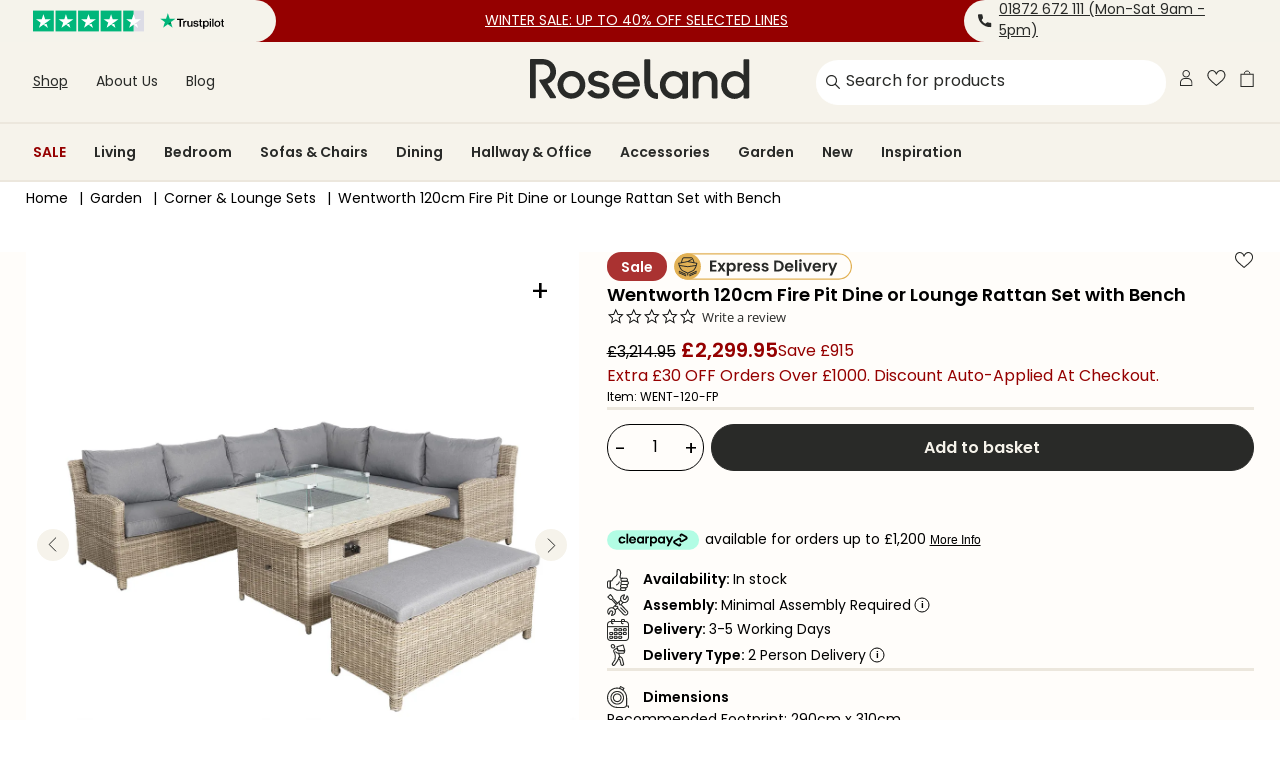

--- FILE ---
content_type: text/html
request_url: https://placement-api.clearpay.co.uk/?mpid=roseland-furniture.myshopify.com&placementid=null&pageType=product&zoid=9.0.85
body_size: 1007
content:

  <!DOCTYPE html>
  <html>
  <head>
      <link rel='icon' href='data:,' />
      <meta http-equiv="Content-Security-Policy"
          content="base-uri 'self'; default-src 'self'; font-src 'self'; style-src 'self'; script-src 'self' https://cdn.jsdelivr.net/npm/zoid@9.0.85/dist/zoid.min.js; img-src 'self'; connect-src 'self'; frame-src 'self'">
      <title></title>
      <link rel="preload" href="/index.js" as="script" />
      <link rel="preload" href="https://cdn.jsdelivr.net/npm/zoid@9.0.85/dist/zoid.min.js" integrity="sha384-67MznxkYtbE8teNrhdkvnzQBmeiErnMskO7eD8QwolLpdUliTdivKWx0ANHgw+w8" as="script" crossorigin="anonymous" />
      <div id="__AP_DATA__" hidden>
        {"errors":{"mcr":null},"mcrResponse":{"data":{"errors":[],"config":{"mpId":"roseland-furniture.myshopify.com","createdAt":"2023-09-28T23:30:49.020981665Z","updatedAt":"2025-09-12T13:22:35.82898659Z","config":{"consumerLending":{"metadata":{"shouldForceCache":false,"isProductEnabled":false,"updatedAt":"2024-11-08T01:56:21.179674389Z","version":0},"details":{}},"interestFreePayment":{"metadata":{"shouldForceCache":false,"isProductEnabled":false,"updatedAt":"2024-11-08T01:56:21.179650479Z","version":0},"details":{"minimumAmount":{"amount":"0.00","currency":"GBP"},"maximumAmount":{"amount":"1200.00","currency":"GBP"},"cbt":{"enabled":false,"countries":[],"limits":{}}}},"merchantAttributes":{"metadata":{"shouldForceCache":false,"isProductEnabled":true,"updatedAt":"2024-11-08T01:56:21.179681999Z","version":0},"details":{"analyticsEnabled":false,"tradingCountry":"GB","storeURI":"https://www.roselandfurniture.com/","tradingName":"Roseland Furniture","vpuf":true}},"onsitePlacements":{"metadata":{"expiresAt":1757684255828,"ttl":900,"updatedAt":"2025-09-12T13:22:35.828946609Z","version":0},"details":{"onsitePlacements":{"cbc81ecd-833f-4bdf-94b7-a72ba57706d5":{"placementId":"cbc81ecd-833f-4bdf-94b7-a72ba57706d5","pageType":"product","enabled":true,"type":"price-paragraph","introText":"or","logoType":"badge","badgeTheme":"black-on-mint","lockupTheme":"black","modalTheme":"mint","modalLinkStyle":"circled-info-icon","paymentAmountIsBold":false,"promoRenderStyle":"promo-with-get-and-payments","size":"md","showIfOutsideLimits":true,"showInterestFree":true,"showLowerLimit":true,"showUpperLimit":true,"showWith":true,"showPaymentAmount":true},"5702a25a-1e50-4030-ade5-1245a5044268":{"placementId":"5702a25a-1e50-4030-ade5-1245a5044268","pageType":"cart","enabled":true,"type":"price-paragraph","introText":"or","logoType":"badge","badgeTheme":"black-on-mint","lockupTheme":"black","modalTheme":"mint","modalLinkStyle":"circled-info-icon","paymentAmountIsBold":false,"promoRenderStyle":"promo-with-get-and-payments","size":"md","showIfOutsideLimits":true,"showInterestFree":true,"showLowerLimit":true,"showUpperLimit":true,"showWith":true,"showPaymentAmount":true}}}},"cashAppPay":{"metadata":{"shouldForceCache":false,"isProductEnabled":false,"updatedAt":"2024-11-08T01:56:21.179692449Z","version":0},"details":{"enabledForOrders":false,"integrationCompleted":false}},"promotionalData":{"metadata":{"version":0},"details":{"consumerLendingPromotions":[]}}}}},"errors":null,"status":200},"brand":"clearpay","meta":{"version":"0.35.4"}}
      </div>
  </head>
  <body></body>
  <script src="/index.js" type="application/javascript"></script>
  </html>
  

--- FILE ---
content_type: text/css
request_url: https://www.roselandfurniture.com/cdn/shop/t/623/assets/uwp.main.y4k9ZHTo.css
body_size: 19698
content:
@charset "UTF-8";.grecaptcha-badge{visibility:hidden}.h1,h1{font-family:var(--heading-font-family);font-size:34px;font-style:normal;font-weight:600;line-height:45px;letter-spacing:0em;text-align:left;color:#000}@media (max-width: 767px){.h1,h1{font-size:28px;line-height:34px}}.h2,.activate-page__title,.product__title,.header .instant-search__link,h2{font-family:var(--heading-font-family);font-size:28px;font-style:normal;font-weight:600;line-height:44px;letter-spacing:0em;text-align:left;color:#000}@media (max-width: 767px){.h2,.activate-page__title,.product__title,.header .instant-search__link,h2{font-size:22px;line-height:28px}}.h3,.order-page__loading-text,.minicart__header__title,h3{font-family:var(--heading-font-family);font-size:22px;font-style:normal;font-weight:600;line-height:28px;letter-spacing:0em;text-align:left;color:#000}@media (max-width: 767px){.h3,.order-page__loading-text,.minicart__header__title,h3{font-size:18px;line-height:24px}}.h4,.footer__title,.product-row__title a,.product-card__title,h4{font-family:var(--heading-font-family);font-size:18px;font-style:normal;font-weight:600;color:#000}.h5,.product__container__price-savings,.product__price-savings,.header .instant-search__title,.product-row__price,.product-card__price-savings,.product-card__price,.product-card .swatch-group__label,.swatch-group__label,h5{font-family:var(--heading-font-family);font-size:16px;font-style:normal;font-weight:600;color:#000}.p,.cart-page__item__title,.footer__list-link,.header__nav-primary__sublist-link,.minicart__item__title,.minicart__free-shipping,p,body,.small,.activate-page__label,.cart-page__item__lineprice,.cart-page__item__option,.cart-page__item__total-price,.cart-page__item__sku,.product__container__sale-tag__text,.product__container__new-tag__text,.product__bundle-badge-text,.product__sale-tag__text,.product__new-tag__text,.footer__sub-text,.header .instant-search__link,.minicart__footer__shipping,.minicart__footer__total-header,.minicart__footer__total,.minicart__footer__savings-header,.minicart__footer__savings-total,.minicart__item__lineprice,.minicart__item__option,.minicart__item__total-price,.minicart__item__sku,.product-row__description,.product-row__compare-at-price,.product-row__product-type,.product-row__vendor,.product-row__sale-tag__text,.product-row__new-tag__text,.product-row__custom-tag__text,.product-card__description,.product-card__compare-at-price,.product-card__product-type,.product-card__vendor,.product-card__custom-discount-message,.product-card__sale-tag__text,.product-card__new-tag__text,.product-card__custom-tag__text,small{font-family:var(--body-font-family);font-size:14px;font-style:normal;font-weight:400;line-height:1.5;letter-spacing:0em;text-align:left;color:#000}@media (max-width: 767px){.p,.cart-page__item__title,.footer__list-link,.header__nav-primary__sublist-link,.minicart__item__title,.minicart__free-shipping,p,body,.small,.activate-page__label,.cart-page__item__lineprice,.cart-page__item__option,.cart-page__item__total-price,.cart-page__item__sku,.product__container__sale-tag__text,.product__container__new-tag__text,.product__bundle-badge-text,.product__sale-tag__text,.product__new-tag__text,.footer__sub-text,.header .instant-search__link,.minicart__footer__shipping,.minicart__footer__total-header,.minicart__footer__total,.minicart__footer__savings-header,.minicart__footer__savings-total,.minicart__item__lineprice,.minicart__item__option,.minicart__item__total-price,.minicart__item__sku,.product-row__description,.product-row__compare-at-price,.product-row__product-type,.product-row__vendor,.product-row__sale-tag__text,.product-row__new-tag__text,.product-row__custom-tag__text,.product-card__description,.product-card__compare-at-price,.product-card__product-type,.product-card__vendor,.product-card__custom-discount-message,.product-card__sale-tag__text,.product-card__new-tag__text,.product-card__custom-tag__text,small{font-size:14px;line-height:20px}}.small,.activate-page__label,.cart-page__item__lineprice,.cart-page__item__option,.cart-page__item__total-price,.cart-page__item__sku,.product__container__sale-tag__text,.product__container__new-tag__text,.product__bundle-badge-text,.product__sale-tag__text,.product__new-tag__text,.footer__sub-text,.header .instant-search__link,.minicart__footer__shipping,.minicart__footer__total-header,.minicart__footer__total,.minicart__footer__savings-header,.minicart__footer__savings-total,.minicart__item__lineprice,.minicart__item__option,.minicart__item__total-price,.minicart__item__sku,.product-row__description,.product-row__compare-at-price,.product-row__product-type,.product-row__vendor,.product-row__sale-tag__text,.product-row__new-tag__text,.product-row__custom-tag__text,.product-card__description,.product-card__compare-at-price,.product-card__product-type,.product-card__vendor,.product-card__custom-discount-message,.product-card__sale-tag__text,.product-card__new-tag__text,.product-card__custom-tag__text,small{font-size:12px}.a,a{font-family:var(--body-font-family);font-size:14px;font-style:normal;font-weight:400;line-height:1.5;letter-spacing:0em;text-align:left;text-decoration:underline;color:#292a28;cursor:pointer}@media (max-width: 767px){.a,a{font-size:14px;line-height:20px}}.container,.activate-page__container,.customer-account__container,.login-page__container,.register-page__container,.cart-page__container,.product__recos,.product__recipes,.product__banner__container__reverse,.product__banner__container,.product__slider__navigation__container,.product__container,.footer__container,.header__nav-secondary__social-box,.header__nav-secondary__phone-box__wrapper,.header__nav-primary__sublist,.header__nav-primary__dropdown-inner,.header__nav-primary__mega-menu,.header__nav,.custom-html__container,.link-list__wrapper,.collection-sub,.two-tone-banner__content-box,.featured-products__container,.featured-products,.buying-guides__filters-wrapper,.buying-guides__container,.sign-up-form__wrapper,.announcement-bar__container,.breadcrumbs__list,.filters__nav,.contact-form__container,.faq__container,.blog-hero-banner__container,.blog-grid,.text-block__wrapper,.bundle-slider,.hero-slider__container,.insta-slider__container,.review-slider__container,.review-slider,.blog-slider__container,.product-slider__container,.collection-slider__mobile-container,.collection-slider__container,.duo-banner__container,.squared-banner__container,.usp-banner__icons-box,.usp-banner,.products_grid{width:96%;max-width:1440px;margin:0 auto}@media (max-width: 767px){.container,.activate-page__container,.customer-account__container,.login-page__container,.register-page__container,.cart-page__container,.product__recos,.product__recipes,.product__banner__container__reverse,.product__banner__container,.product__slider__navigation__container,.product__container,.footer__container,.header__nav-secondary__social-box,.header__nav-secondary__phone-box__wrapper,.header__nav-primary__sublist,.header__nav-primary__dropdown-inner,.header__nav-primary__mega-menu,.header__nav,.custom-html__container,.link-list__wrapper,.collection-sub,.two-tone-banner__content-box,.featured-products__container,.featured-products,.buying-guides__filters-wrapper,.buying-guides__container,.sign-up-form__wrapper,.announcement-bar__container,.breadcrumbs__list,.filters__nav,.contact-form__container,.faq__container,.blog-hero-banner__container,.blog-grid,.text-block__wrapper,.bundle-slider,.hero-slider__container,.insta-slider__container,.review-slider__container,.review-slider,.blog-slider__container,.product-slider__container,.collection-slider__mobile-container,.collection-slider__container,.duo-banner__container,.squared-banner__container,.usp-banner__icons-box,.usp-banner,.products_grid{width:93%;max-width:700px}}.grid-1{display:grid;grid-template-columns:repeat(1,1fr)}.grid-2{display:grid;grid-template-columns:repeat(2,1fr)}.grid-3{display:grid;grid-template-columns:repeat(3,1fr)}.grid-4{display:grid;grid-template-columns:repeat(4,1fr)}.grid-5{display:grid;grid-template-columns:repeat(5,1fr)}.grid-6{display:grid;grid-template-columns:repeat(6,1fr)}.grid-7{display:grid;grid-template-columns:repeat(7,1fr)}.grid-8{display:grid;grid-template-columns:repeat(8,1fr)}.grid-9{display:grid;grid-template-columns:repeat(9,1fr)}.grid-10{display:grid;grid-template-columns:repeat(10,1fr)}.grid-11{display:grid;grid-template-columns:repeat(11,1fr)}.grid-12{display:grid;grid-template-columns:repeat(12,1fr)}@media (min-width: 768px){.desktop-colspan-1{grid-column:auto span(1)}}@media (min-width: 768px){.desktop-colspan-2{grid-column:auto span(2)}}@media (min-width: 768px){.desktop-colspan-3{grid-column:auto span(3)}}@media (min-width: 768px){.desktop-colspan-4{grid-column:auto span(4)}}@media (min-width: 768px){.desktop-colspan-5{grid-column:auto span(5)}}@media (min-width: 768px){.desktop-colspan-6{grid-column:auto span(6)}}@media (min-width: 768px){.desktop-colspan-7{grid-column:auto span(7)}}@media (min-width: 768px){.desktop-colspan-8{grid-column:auto span(8)}}@media (min-width: 768px){.desktop-colspan-9{grid-column:auto span(9)}}@media (min-width: 768px){.desktop-colspan-10{grid-column:auto span(10)}}@media (min-width: 768px){.desktop-colspan-11{grid-column:auto span(11)}}@media (min-width: 768px){.desktop-colspan-12{grid-column:auto span(12)}}@media (max-width: 767px){.mobile-colspan-1{grid-column:auto span(1)}}@media (max-width: 767px){.mobile-colspan-2{grid-column:auto span(2)}}@media (max-width: 767px){.mobile-colspan-3{grid-column:auto span(3)}}@media (max-width: 767px){.mobile-colspan-4{grid-column:auto span(4)}}@media (max-width: 767px){.mobile-colspan-5{grid-column:auto span(5)}}@media (max-width: 767px){.mobile-colspan-6{grid-column:auto span(6)}}@media (max-width: 767px){.mobile-colspan-7{grid-column:auto span(7)}}@media (max-width: 767px){.mobile-colspan-8{grid-column:auto span(8)}}@media (max-width: 767px){.mobile-colspan-9{grid-column:auto span(9)}}@media (max-width: 767px){.mobile-colspan-10{grid-column:auto span(10)}}@media (max-width: 767px){.mobile-colspan-11{grid-column:auto span(11)}}@media (max-width: 767px){.mobile-colspan-12{grid-column:auto span(12)}}.image-container,.landscape-image-container,.product-row__image-container--landscape,.product-card__image-container--landscape,.portrait-image-container,.product-row__image-container--portrait,.product-card__image-container--portrait,.square-image-container,.cart-page__item__image-container,.minicart__item__image-container,.product-row__image-container--square,.product-card__image-container--square{width:100%;height:0;position:relative}.square-image-container,.cart-page__item__image-container,.minicart__item__image-container,.product-row__image-container--square,.product-card__image-container--square{padding-top:100%}.portrait-image-container,.product-row__image-container--portrait,.product-card__image-container--portrait{padding-top:135%}.landscape-image-container,.product-row__image-container--landscape,.product-card__image-container--landscape{padding-top:65%}.image-in-container,.cart-page__item__image,.minicart__item__image,.product-row__image-container .product-row__image,.product-card__image-container .product-card__image{position:absolute;top:0;left:0;width:100%;height:100%;object-fit:cover}.button,.activate-page__submit,.login-page #my_button,.register-page #my_button,.minicart__footer__checkout,.link-list ul li a,.product-row__button,.button-transparent,.button-secondary,.minicart__footer__cart,.filters__nav-button,.product-row__button-quick-shop,.product-card__button{font-family:var(--body-font-family);font-size:16px;font-style:normal;font-weight:600;line-height:1.5;letter-spacing:0em;text-align:center;text-decoration:none;border-radius:48px;padding:8px 32px;cursor:pointer;display:inline-block;transition:all .2s ease-in-out;background-color:#292a28;border:1px solid #292A28;color:#f6f3eb}.button:hover,.activate-page__submit:hover,.login-page #my_button:hover,.register-page #my_button:hover,.minicart__footer__checkout:hover,.link-list ul li a:hover,.product-row__button:hover,.button-transparent:hover,.button-secondary:hover,.minicart__footer__cart:hover,.filters__nav-button:hover,.product-row__button-quick-shop:hover,.product-card__button:hover{background-color:#000;border:1px solid black;color:#f6f3eb}.button-secondary,.minicart__footer__cart,.filters__nav-button,.product-row__button-quick-shop,.product-card__button{background-color:#f6f3eb;border-color:#f6f3eb;color:#292a28}.button-secondary:hover,.minicart__footer__cart:hover,.filters__nav-button:hover,.product-row__button-quick-shop:hover,.product-card__button:hover{background-color:#ece7dd;border-color:#ece7dd;color:#292a28}.button-transparent{background-color:transparent;color:#292a28}.button[disabled],[disabled].activate-page__submit,.login-page [disabled]#my_button,.register-page [disabled]#my_button,[disabled].minicart__footer__checkout,.link-list ul li a[disabled],[disabled].product-row__button,[disabled].button-secondary,[disabled].minicart__footer__cart,[disabled].filters__nav-button,[disabled].product-row__button-quick-shop,[disabled].product-card__button,[disabled].button-transparent{opacity:50%;cursor:not-allowed;pointer-events:none}.hide{display:none}@media (min-width: 768px){.hide-on-desktop,.header__mobile-nav,.header__mobile-menu__close,.header__mobile-menu__open,.header__mobile-menu,.header__nav-primary__dropdown-button,.header__nav__close,.down-arrow{display:none}}@media (max-width: 767px){.hide-on-mobile,.header__nav-primary{display:none}}.fade-on-hover,.footer__list-link,.header__nav-secondary__link,.header .instant-search__link,.header__nav-primary__sublist-link,.header__nav-primary__link,.header__logo a,.preview-bar-toggle{transition:opacity .2s ease-in-out}.fade-on-hover:hover,.footer__list-link:hover,.header__nav-secondary__link:hover,.header .instant-search__link:hover,.header__nav-primary__sublist-link:hover,.header__nav-primary__link:hover,.header__logo a:hover,.preview-bar-toggle:hover{opacity:.65}.loader__container{width:98px;height:98px;display:inline-block;overflow:hidden;background:none}.loader__inner{width:100%;height:100%;position:relative;transform:translateZ(0) scale(.98);backface-visibility:hidden;transform-origin:0 0}.loader__inner div{box-sizing:content-box;position:absolute;width:50px;height:50px;border:10px solid #2B68B1;border-top-color:transparent;border-radius:50%;animation:loadingAnimation .641025641s linear infinite;top:50px;left:50px}@keyframes loadingAnimation{0%{transform:translate(-50%,-50%) rotate(0)}to{transform:translate(-50%,-50%) rotate(360deg)}}.pointer{cursor:pointer}.down-arrow{-webkit-transition:transform .25s ease-in-out;transition:transform .25s ease-in-out;cursor:pointer}.down-arrow__desktop{display:inline-block;-webkit-transition:transform .25s ease-in-out;transition:transform .25s ease-in-out;cursor:pointer}.up-arrow{-ms-transform:rotate(180deg);-webkit-transform:rotate(180deg);transform:rotate(180deg)}img[alt^=half-width]{width:49%}.landscape-modal{width:100vw;height:100vh;z-index:9999999;background-color:#f6f3eb;display:none;top:0;left:0;position:fixed}@media only screen and (min-width: 320px) and (max-width: 900px) and (min-aspect-ratio: 13/9) and (orientation: landscape){.landscape-modal{display:flex;justify-content:center;align-items:center}}.needsclick.klaviyo-close-form{min-width:60px;min-height:60px}.needsclick.klaviyo-close-form svg{width:30px}.visually-hidden.visually-hidden{border:0;clip:rect(0 0 0 0);height:1px;margin:-1px;overflow:hidden;padding:0;position:absolute;width:1px;white-space:nowrap}.is-visible{opacity:1;transform:translateY(0)}.visually-hidden.focusable:active,.visually-hidden.focusable:focus{clip:auto;height:auto;margin:0;overflow:visible;position:static;width:auto;white-space:inherit}*,*:before,*:after{box-sizing:border-box}html{font-size:14px;min-height:100%;padding-bottom:0!important}html:focus-within{scroll-behavior:smooth}body,h1,h2,h3,h4,p,li,figure,figcaption,blockquote,dl,dd{margin:0}body{background-color:#fff;min-height:100vh}ul,ol{list-style:none}a:not([class]){text-decoration-skip-ink:auto}img{max-width:100%;display:block}input,button,textarea,select{font:inherit}button,input{color:#000}@media (prefers-reduced-motion: reduce){*,*:before,*:after{animation-duration:.01ms!important;animation-iteration-count:1!important;transition-duration:.01ms!important;scroll-behavior:auto!important}}#preview-bar-iframe{opacity:1;pointer-events:all}#preview-bar-iframe.closed{opacity:0;pointer-events:none}.preview-bar-toggle{position:fixed;bottom:1rem;left:1rem;width:30px;height:30px;background-color:#292a28;cursor:pointer;padding:4px;border-radius:4px;display:flex;align-items:center;justify-content:center;z-index:9999999999999}.preview-bar-toggle__icon{fill:#f6f3eb;width:24px;height:24px;display:flex;align-items:center;justify-content:center}@media screen and (-webkit-min-device-pixel-ratio: 0){select,textarea,input{font-size:16px}}.swatch-group{display:block;margin-bottom:1rem}.swatch-group__option1-value,.swatch-group__option2-value{font-weight:400}.swatch-group__label{font-size:14px!important;display:block!important;padding-bottom:.5rem!important}.swatch-group__swatches{display:flex;flex-wrap:wrap}.swatch-group__swatch{border:1px solid #292A28;border-radius:50px;display:block;margin-right:.5rem;margin-bottom:.5rem;cursor:pointer}.swatch-group__swatch.unavailable{opacity:.25}.swatch-group__swatch.unavailable.disabled{pointer-events:none;cursor:not-allowed}.swatch-group__swatch--text{padding:.375rem .75rem;font-weight:600}.swatch-group__swatch--text.selected{background-color:#ece7dd!important;border-color:#292a28}.swatch-group__swatch--colour{width:2.5rem;height:2.5rem;border-radius:50%}.swatch-group__swatch--colour.selected{border:solid 4px black}.swatch-group__swatch--colour-card{width:1.5rem;height:1.5rem;border-radius:50%}.swatch-group__swatch--colour-card.selected{border:solid 3px black}.swatch-group__swatch--image{padding:0;width:1.5rem;height:1.5rem}.swatch-group__swatch--image.selected{opacity:.45}.swatch-group__swatch:last-child{margin-right:0}.swatch-pdp:not([data-multiple]) div[data-available=false]{opacity:.45}.products-grid{display:grid;grid-gap:1rem}.products-grid.has-products{padding:1rem 0 0}.products-grid__description{margin-bottom:2rem}.products-grid__description h2,.products-grid__description p{margin-bottom:2rem;text-align:left}.products-grid__description h2:last-child,.products-grid__description p:last-child{margin-bottom:0}.products-grid__description.hide-on-mobile,.products-grid__description.header__nav-primary{margin-top:1rem;margin-bottom:0}.products-grid--desktop{max-height:40vh}.products-grid--desktop-1{grid-template-columns:repeat(1,minmax(0,1fr))}.products-grid--desktop-2{grid-template-columns:repeat(2,minmax(0,1fr))}.products-grid--desktop-3{grid-template-columns:repeat(3,minmax(0,1fr))}.products-grid--desktop-4{grid-template-columns:repeat(4,minmax(0,1fr))}.products-grid--desktop-5{grid-template-columns:repeat(5,minmax(0,1fr))}.products-grid--desktop-6{grid-template-columns:repeat(6,minmax(0,1fr))}.products-grid--desktop-7{grid-template-columns:repeat(7,minmax(0,1fr))}.products-grid--desktop-8{grid-template-columns:repeat(8,minmax(0,1fr))}.products-grid--desktop-9{grid-template-columns:repeat(9,minmax(0,1fr))}.products-grid--desktop-10{grid-template-columns:repeat(10,minmax(0,1fr))}.products-grid--desktop-11{grid-template-columns:repeat(11,minmax(0,1fr))}.products-grid--desktop-12{grid-template-columns:repeat(12,minmax(0,1fr))}@media (max-width: 767px){.products-grid--mobile-1{grid-template-columns:repeat(1,minmax(0,1fr));grid-gap:.75rem}}@media (max-width: 767px){.products-grid--mobile-2{grid-template-columns:repeat(2,minmax(0,1fr));grid-gap:.75rem}}@media (max-width: 767px){.products-grid--mobile-3{grid-template-columns:repeat(3,minmax(0,1fr));grid-gap:.75rem}}@media (max-width: 767px){.products-grid--mobile-4{grid-template-columns:repeat(4,minmax(0,1fr));grid-gap:.75rem}}@media (max-width: 767px){.products-grid--mobile-5{grid-template-columns:repeat(5,minmax(0,1fr));grid-gap:.75rem}}@media (max-width: 767px){.products-grid--mobile-6{grid-template-columns:repeat(6,minmax(0,1fr));grid-gap:.75rem}}@media (max-width: 767px){.products-grid--mobile-7{grid-template-columns:repeat(7,minmax(0,1fr));grid-gap:.75rem}}@media (max-width: 767px){.products-grid--mobile-8{grid-template-columns:repeat(8,minmax(0,1fr));grid-gap:.75rem}}@media (max-width: 767px){.products-grid--mobile-9{grid-template-columns:repeat(9,minmax(0,1fr));grid-gap:.75rem}}@media (max-width: 767px){.products-grid--mobile-10{grid-template-columns:repeat(10,minmax(0,1fr));grid-gap:.75rem}}@media (max-width: 767px){.products-grid--mobile-11{grid-template-columns:repeat(11,minmax(0,1fr));grid-gap:.75rem}}@media (max-width: 767px){.products-grid--mobile-12{grid-template-columns:repeat(12,minmax(0,1fr));grid-gap:.75rem}}@media (max-width: 767px){.products-grid--mobile-1 .product-card__title,.products-grid--mobile-1 .product-card__swatch-link,.products-grid--mobile-1 .product-card__price-group,.products-grid--mobile-1 .product-card__badges-link,.products-grid--mobile-1 .product-card__yotpo-link{min-height:0!important}}@media (max-width: 767px){.products-grid--mobile-2 .product-card__price-container{flex-wrap:wrap}.products-grid--mobile-2 .product-card__price-container.on-sale{column-gap:.5rem}.products-grid--mobile-2 .product-card__title{min-height:42px}.products-grid--mobile-2 .product-card__swatch-link{min-height:78px!important}.products-grid--mobile-2 .product-card__compare-at-price{order:1}.products-grid--mobile-2 .product-card__price{order:2;margin-left:0}.products-grid--mobile-2 .product-card__price-savings{order:3;margin-left:0;font-size:12px}.products-grid--mobile-2 .product-card__custom-discount-message{margin-left:0;line-height:1.3!important;font-size:12px!important;display:block;width:100%;flex:0 0 auto;min-height:0;margin-top:.25rem;order:4}}.product-card{width:100%;height:100%;display:flex;flex-direction:column;background-color:#ece7dd;max-width:100vw}.product-card__image-div{width:100%;padding:0;position:relative}.product-card__image-div a{position:relative;display:block;z-index:1;overflow:hidden}.product-card__image-div img{width:100%;height:auto}.product-card__image-container{position:absolute;left:0;right:0;top:0;bottom:0;z-index:9}.product-card__image-container--square{padding-top:0;height:auto}.product-card__image{object-fit:contain;height:auto;z-index:3;position:relative}.product-card__image--hover{position:absolute;left:0;right:0;top:0;bottom:0;object-fit:cover;z-index:1}.product-card__image-container-group{position:relative}.product-card__image-container-group:not(.no-hover):hover .product-card__image--hover{z-index:4}.product-card__image-container-group:not(.no-hover):hover .product-card__image-container{z-index:2}.product-card__assembly{position:absolute;bottom:0;right:0;z-index:5;text-align:right;pointer-events:none}.product-card__assembly svg{max-width:100%;filter:drop-shadow(-3px 5px 2px rgba(0,0,0,.4))}.product-card .swatch-group{display:none}.product-card .swatch-group[data-option=Colour]{display:block}.product-card .swatch-group__label{font-size:14px!important;display:block!important;padding-bottom:0!important;line-height:1.5!important}.product-card .swatch-group__swatch{margin-bottom:.25rem!important}.product-card .swatch-group__swatch[data-available=false]{opacity:.25}.product-card__yotpo-link{min-height:18px}.product-card__yotpo-link a{pointer-events:none}.product-recommendations .product-card__yotpo-link{min-height:0}.product-card__badges{position:absolute;top:.25rem;left:.25rem;width:auto;display:flex;flex-wrap:wrap;z-index:2}.product-card__badges>*+*{margin-left:.5rem}.product-card__badges-link{position:relative}.product-card__badges-top{width:calc(100% - .5rem);pointer-events:none}.product-card__badges-top .wishlist-btn{pointer-events:all}.product-card__badges-quad{position:static;max-width:251px;min-height:30px}.product-card__wish-list{position:absolute;display:none;right:0;margin:.5rem .25rem 0;padding:.25rem 1rem}.product-card__badge{display:flex;width:178px;max-width:100%;height:29px;margin:0 .5rem 0 0}.product-card__sale-tag,.product-card__new-tag,.product-card__custom-tag{background-color:#950000;padding:.25rem 1rem;border-radius:25px;opacity:1;margin:.5rem .25rem 0;height:29px}.product-card__sale-tag__text,.product-card__new-tag__text,.product-card__custom-tag__text{font-weight:600;font-size:14px;letter-spacing:.01em;line-height:23px;color:#fff}.product-card__new-tag{background-color:#e2b155}.product-card__new-tag__text{letter-spacing:.01em}.product-card__custom-discount-message{color:#950000;font-size:14px;line-height:27px!important}.product-card__info{padding:.5rem;flex-grow:1;display:flex;flex-direction:column;justify-content:space-between}.product-card__info>*{margin-bottom:.25rem}.product-card__info>.product-card__badges-link{margin-bottom:0}.product-card__info>a{text-decoration:none}.product-card__info .swatch-group,.product-card__info .product-card__swatch-link{margin-bottom:0}.product-card__info .product-card__swatch-link{min-height:48px}.product-recommendations .product-card__info .product-card__swatch-link{min-height:0}.product-card__title{cursor:pointer;text-decoration:none!important;font-size:16px;line-height:21px;font-weight:400}.product-card__price-container{display:flex;flex-wrap:wrap;column-gap:.5rem;row-gap:.6rem;align-items:center}.product-card__price{line-height:1}.product-card__price-savings{color:#950000;font-weight:400;font-size:14px;line-height:1;margin-bottom:-3px;display:block}.product-card__price-group{min-height:45px}@media (max-width: 995px){.product-card__price-group{min-height:65px}}.product-card__compare-at-price{text-decoration:line-through;font-size:16px;line-height:1;margin-top:3px}.product-card__button-container{position:absolute;bottom:0;width:100%;padding:0 1rem;margin-bottom:1rem;display:block;z-index:2}.product-card__button{display:block;margin-top:.5rem;padding:.25rem 0}@media (max-width: 995px){.product-card__button{padding:.25rem .5;width:50px}}@media (max-width: 995px){.product-card__button-text{display:none}}.product-card__images__secondary{display:none}@media (max-width: 995px){.yotpo-icon-star,.yotpo-icon-half-star,.yotpo-icon-empty-star{font-size:16px!important}}.yotpo{color:#000!important;background-color:transparent!important;font-family:Poppins,sans-serif!important;margin-left:0!important}.yotpo .text-m{line-height:18px;margin-left:5px}@media (max-width: 995px){.yotpo .text-m{font-size:12px!important}}.usp-banner{display:flex;width:100%;background-color:#fffdfa;align-items:center}@media (max-width: 767px){.usp-banner{display:block}}.usp-banner__icons-box{display:flex;justify-content:space-between;align-items:center;width:85%;padding:1.2rem 0;overflow-x:scroll;scrollbar-width:none;-ms-overflow-style:none}.usp-banner__icons-box::-webkit-scrollbar{width:0;height:0}.usp-banner__trust-pilot-box{display:flex;align-items:center;height:100%;padding-left:2rem}.usp-banner__trust-pilot-box>svg{margin:0 1rem}@media (max-width: 767px){.usp-banner__trust-pilot-box{background-color:#f6f3eb;flex-direction:column;padding:1rem 25%}.usp-banner__trust-pilot-box h3{display:none}.usp-banner__trust-pilot-box>svg{margin:0 .5rem}}.usp-banner__icon-box{display:flex;flex-direction:column;align-items:center;justify-content:center;margin-right:1rem;padding:0 1rem}@media (max-width: 767px){.usp-banner__icon-box{margin-right:0}}.usp-banner__icon{color:#292a28}.usp-banner__text{color:#292a28;font-size:16px;text-align:center;white-space:nowrap}.squared-banner{background-color:#f6f3eb}.squared-banner__container{display:flex;position:relative;width:100%;height:100%}.squared-banner__image-box{width:90%}.squared-banner__image-box img{width:100%;height:90%;object-fit:cover}.squared-banner__coloured-box{position:absolute;width:80%;display:flex;flex-direction:column;justify-content:center;right:0;bottom:0;padding:1rem}.squared-banner__title{font-size:1.2rem}.squared-banner__description{margin-bottom:2rem;font-size:1rem}@media (max-width: 767px){.squared-banner{padding:2rem 0}.squared-banner__container{flex-direction:column-reverse;justify-content:flex-end}.squared-banner__image-box{width:100%}.squared-banner__image-box img{height:300px}.squared-banner__coloured-box{width:100%;height:auto;margin-top:-2rem;z-index:2;position:relative;padding:1rem;height:100%}.squared-banner__title{font-size:1rem}.squared-banner__description{margin-bottom:.5rem;margin-top:.5rem;line-height:18px;font-size:.8rem}.squared-banner .button-secondary,.squared-banner .minicart__footer__cart,.squared-banner .filters__nav-button,.squared-banner .product-row__button-quick-shop,.squared-banner .product-card__button{font-size:.8rem}}.banner-grid-options-small,.banner-grid-options-big{background-color:transparent;padding:0}.duo-banner{position:relative;background-color:#f6f3eb;z-index:1}.duo-banner__container{padding:2rem 0;display:flex;z-index:3;justify-content:space-between}.duo-banner__bg-box{width:100%;background-color:#ece7dd;height:8rem;position:absolute;bottom:0;z-index:2;border-top-left-radius:70px;border-top-right-radius:70px}.duo-banner__tile-two-box{width:45%;height:auto;max-height:720px;background-color:#e2b155;z-index:4;margin-top:9rem}.duo-banner__tile-two-box>a{text-decoration:none}.duo-banner__tile-one-box{background-color:#83b4af;height:auto;max-height:720px;width:45%;display:flex;flex-direction:column;justify-content:center;z-index:4;margin-bottom:9rem}.duo-banner__tile-one-box>a{text-decoration:none}.duo-banner .collection-tile{padding:0;height:auto}.duo-banner .collection-tile__content{padding:3rem 2rem;display:flex;flex-direction:column;height:100%;align-items:center;justify-content:flex-end}.duo-banner__title{font-size:20px}@media screen and (min-width: 700px){.duo-banner__title{font-size:calc(20px + 12 * (100vw - 700px) / 740)}}@media screen and (min-width: 1440px){.duo-banner__title{font-size:32px}}.duo-banner__description{margin-bottom:2rem}.duo-banner__description{font-size:18px}@media screen and (min-width: 700px){.duo-banner__description{font-size:calc(18px + 14 * (100vw - 700px) / 740)}}@media screen and (min-width: 1440px){.duo-banner__description{font-size:32px}}@media (max-width: 767px){.duo-banner{height:auto}.duo-banner__container{flex-direction:column;height:auto;padding:2rem 0}.duo-banner__bg-box{width:100%;height:10rem}.duo-banner__tile-two-box{width:100%;height:auto;margin-top:2rem}.duo-banner__tile-one-box{width:100%;height:auto;margin:0}}.collection-tile{width:100%;height:100%;display:flex;flex-direction:column;justify-content:flex-end;align-items:center;padding:3rem 2rem;background-size:cover;background-blend-mode:darken;background-position:center center}.collection-tile__link{position:relative;display:block;height:100%}.collection-tile__content{position:absolute;left:0;right:0;top:0;bottom:0;z-index:3;background-image:linear-gradient(360deg,#30312e80,#292a2800 80%)}@media (max-width: 767px){.collection-tile__content{padding:0 2rem;background-image:linear-gradient(360deg,#30312e80,#292a2800 50%)}}.collection-tile__image{max-width:100%;position:relative;z-index:1;height:auto}.collection-tile__title{color:#f6f6f4;text-align:center}.collection-tile__title{font-size:30px}@media screen and (min-width: 700px){.collection-tile__title{font-size:calc(30px + 2 * (100vw - 700px) / 740)}}@media screen and (min-width: 1440px){.collection-tile__title{font-size:32px}}.collection-tile__title{line-height:36px}@media screen and (min-width: 700px){.collection-tile__title{line-height:calc(36px + 6 * (100vw - 700px) / 740)}}@media screen and (min-width: 1440px){.collection-tile__title{line-height:42px}}.collection-tile__description{color:#f6f6f4;text-align:center;margin:0 2rem}.collection-tile__description{font-size:14px}@media screen and (min-width: 700px){.collection-tile__description{font-size:calc(14px + 2 * (100vw - 700px) / 740)}}@media screen and (min-width: 1440px){.collection-tile__description{font-size:16px}}.collection-tile__description{line-height:20px}@media screen and (min-width: 700px){.collection-tile__description{line-height:calc(20px + 4 * (100vw - 700px) / 740)}}@media screen and (min-width: 1440px){.collection-tile__description{line-height:24px}}.collection-tile__button-box{margin:2rem 0}@media (max-width: 767px){.collection-tile{padding:1rem;justify-content:center;position:relative}.collection-tile__inner{padding:3rem 2rem;position:absolute}.collection-tile__description,.collection-tile__button-box,.collection-tile__title{position:relative;z-index:2}.collection-tile__title{font-size:1.4rem;line-height:2rem;margin-top:3rem}.collection-tile__description,.collection-tile .button-secondary,.collection-tile .minicart__footer__cart,.collection-tile .filters__nav-button,.collection-tile .product-row__button-quick-shop,.collection-tile .product-card__button{line-height:18px;font-size:.8rem}.collection-tile__description{margin-top:10px}}.collection-slider{background:linear-gradient(to bottom,#ece7dd,#ece7dd 35%,#f6f3eb 35%,#f6f3eb 50%,#fff 50%,#fff);padding-bottom:2rem}.collection-slider__container{padding:0}.collection-slider__container .swiper{margin-left:0}.collection-slider__swiper-container{overflow:hidden}.collection-slider__swiper{height:auto;max-height:650px;width:125%}.collection-slider__swiper-buttons{display:flex;width:100%;padding:1rem 2rem;justify-content:flex-end}.collection-slider__swiper-buttons .swiper-button-next{position:relative;width:auto;height:auto;margin-top:0;z-index:1;cursor:pointer;display:flex;align-items:center;justify-content:center;left:auto;right:auto}.collection-slider__swiper-buttons .swiper-button-next:after{content:none}.collection-slider__swiper-buttons .swiper-button-prev{position:relative;width:auto;height:auto;margin-top:0;z-index:1;cursor:pointer;display:flex;align-items:center;justify-content:center;left:auto;right:auto;margin-right:1rem}.collection-slider__swiper-buttons .swiper-button-prev:after{content:none}.collection-slider__swiper-slide>a{text-decoration:none}.collection-slider__mobile{display:none;background:linear-gradient(to bottom,#ece7dd,#ece7dd 10%,#fff 10%,#fff)}.collection-slider__mobile-container{display:none}.collection-slider__mobile-tile{width:100%;margin-bottom:2rem}.collection-slider__mobile-tile:last-child{margin-bottom:0rem}.collection-slider__mobile-tile>a{text-decoration:none}.collection-slider__mobile-tile .collection-tile__content{align-items:center;display:flex;flex-direction:column;justify-content:flex-end}@media (max-width: 767px){.collection-slider{display:none}.collection-slider__mobile{display:flex}.collection-slider__mobile-container{display:flex;flex-direction:column;padding:0}}.product-slider{padding-bottom:2rem}.product-slider__swiper-box{width:73%;padding-left:4rem}.product-slider__container{padding:0 2rem}.product-slider__container .swiper{margin-left:2rem}.product-slider__swiper-container{height:auto;width:100%}.product-slider__swiper{height:auto;max-height:720px;width:100%}.product-slider__swiper-buttons{display:flex;width:100%;padding:3rem 2rem 2rem;justify-content:flex-end}.product-slider__swiper-button-prev{display:flex;margin-right:1rem;cursor:pointer}.product-slider__swiper-button-prev:hover{opacity:.6}.product-slider__swiper__slide{height:auto}.product-slider__swiper-button-next{cursor:pointer}.product-slider__swiper-button-next:hover{opacity:.6}.product-slider__swiper-box{display:flex;flex-direction:column;padding-bottom:2rem}@media (max-width: 767px){.product-slider__swiper-box{width:100%;padding:1rem 0 3rem 1rem;height:70%;display:flex;justify-content:center;align-items:center}.product-slider__swiper-buttons{display:none}.product-slider__swiper{height:100%}}.blog-slider{padding-bottom:2rem}.blog-slider__swiper-box{width:65%;height:90%;padding-bottom:4rem;padding-left:4rem}.blog-slider__container{padding:0 2rem}.blog-slider__container .swiper{margin-left:2rem}.blog-slider__swiper-container{overflow:hidden}.blog-slider__swiper{height:35vw;max-height:720px;width:125%}.blog-slider__swiper-buttons{display:flex;width:100%;padding:1rem 2rem;justify-content:flex-end}.blog-slider__swiper-button-prev{display:flex;margin-right:1rem}@media (max-width: 767px){.blog-slider__swiper-box{width:100%;margin-top:3rem;padding:1rem 0 3rem 1rem}.blog-slider__swiper-buttons{display:none}.blog-slider__swiper-container{height:70vw}.blog-slider__swiper{height:100%}}.review-slider{padding-bottom:5rem}.review-slider__header{display:flex;justify-content:space-between}.review-slider__title{font-weight:600}.review-slider__title{font-size:20px}@media screen and (min-width: 700px){.review-slider__title{font-size:calc(20px + 12 * (100vw - 700px) / 740)}}@media screen and (min-width: 1440px){.review-slider__title{font-size:32px}}.review-slider__container{padding:0 2rem}.review-slider__container .swiper{margin-left:2rem}.review-slider__swiper-container{overflow:hidden}.review-slider__swiper-wrapper .swiper-slide{height:auto}.review-slider__swiper-buttons{display:flex;padding:1rem 2rem;justify-content:center;align-items:center}.review-slider__swiper-button-prev{display:flex;margin-right:1rem;cursor:pointer}.review-slider__swiper-button-prev:hover{opacity:.6}.review-slider__swiper-button-next{display:flex;cursor:pointer}.review-slider__swiper-button-next:hover{opacity:.6}@media (max-width: 767px){.review-slider__swiper-box{width:100%;margin-top:1rem;padding:1rem 0 0 1rem}.review-slider__swiper-buttons{display:none}.review-slider__swiper-container{height:70vw;overflow:hidden}.review-slider__swiper{height:100%;width:150%}}.review-tile{display:flex;flex-direction:column;background-color:#f6f3eb;border-radius:70px;align-items:center;justify-content:center;height:100%;padding:2rem 1rem}.review-tile__image>img{height:60px;width:60px;border-radius:50%}.review-tile__rating{margin:1rem 0}.review-tile__review{text-align:center;margin:1rem 0;font-weight:400}.review-tile__review{font-size:12px}@media screen and (min-width: 700px){.review-tile__review{font-size:calc(12px + 2 * (100vw - 700px) / 740)}}@media screen and (min-width: 1440px){.review-tile__review{font-size:14px}}@media (max-width: 767px){.review-tile__review{margin:.35rem 0}}.review-tile__name{margin:1rem 0;font-weight:600}.review-tile__name{font-size:12px}@media screen and (min-width: 700px){.review-tile__name{font-size:calc(12px + 2 * (100vw - 700px) / 740)}}@media screen and (min-width: 1440px){.review-tile__name{font-size:14px}}@media (max-width: 767px){.review-tile__name{margin:.35rem 0}}.insta-slider{background-color:#f6f3eb}.insta-slider__container{display:flex;flex-direction:column;padding:4rem 0}.insta-slider__title{font-weight:600;margin-bottom:1rem}.insta-slider__title{font-size:20px}@media screen and (min-width: 700px){.insta-slider__title{font-size:calc(20px + 12 * (100vw - 700px) / 740)}}@media screen and (min-width: 1440px){.insta-slider__title{font-size:32px}}.insta-slider__description{font-size:16px;margin:.5rem 0;width:25vw}.insta-slider__button-box{margin:1rem 0}@media (max-width: 767px){.insta-slider__description{width:100%}}.hero-slider__container{position:relative}.hero-slider__swiper-wrapper .swiper-slide{height:auto}.hero-slider__swiper-buttons{display:flex;position:absolute;padding-left:4rem;justify-content:center;align-items:center;z-index:3;bottom:2rem;right:1rem}.hero-slider__swiper-button-prev{margin-right:1rem;cursor:pointer}.hero-slider__swiper-button-prev:hover{opacity:.6}.hero-slider__swiper-button-next{cursor:pointer}.hero-slider__swiper-button-next:hover{opacity:.6}@media (max-width: 767px){.hero-slider__swiper-box{width:100%;margin-top:3rem;padding:1rem 0 3rem 1rem}.hero-slider__swiper-buttons{display:none}.hero-slider__swiper{height:100%}}.hero-slide{padding:1.5rem 0}.hero-slide__container{display:flex;position:relative}.hero-slide__image-box{width:70%;height:inherit}.hero-slide__image-box .responsive-image img{display:block;object-fit:cover;height:100%;width:100%}.hero-slide__coloured-box{position:absolute;width:50%;display:flex;flex-direction:column;justify-content:center;padding:2rem 4rem;padding-bottom:0;right:0;bottom:0}.hero-slide__title{font-size:20px}@media screen and (min-width: 700px){.hero-slide__title{font-size:calc(20px + 12 * (100vw - 700px) / 740)}}@media screen and (min-width: 1440px){.hero-slide__title{font-size:32px}}.hero-slide__description{margin-bottom:2rem;line-height:44px}.hero-slide__description{font-size:18px}@media screen and (min-width: 700px){.hero-slide__description{font-size:calc(18px + 14 * (100vw - 700px) / 740)}}@media screen and (min-width: 1440px){.hero-slide__description{font-size:32px}}.hero-slide__button-box{padding-bottom:2rem}@media (max-width: 767px){.hero-slide{padding:1rem 0 2rem}.hero-slide__container{flex-direction:column-reverse}.hero-slide__image-box{width:100%}.hero-slide__image-box>img{height:auto;object-fit:contain;width:100%}.hero-slide__coloured-box{width:90%;height:auto;margin-top:-1rem;z-index:2;position:relative;padding:1rem}.hero-slide__button-box{padding-bottom:0}.hero-slide__title{margin-bottom:1rem}.hero-slide__description{line-height:27px}}.product-row{width:100%;height:100%;display:flex;flex-direction:row;background-color:#f6f6f4;margin-bottom:2rem}.product-row__image-div{width:25%;padding:0;position:relative}.product-row__image-div a{position:relative;display:block;z-index:1;overflow:hidden}.product-row__image-container{position:absolute;left:0;right:0;top:0;bottom:0;z-index:9}.product-row__image-container--square{padding-top:0;height:auto}.product-row__image{object-fit:contain;height:auto;border:1px solid #f6f6f4;z-index:3;position:relative}.product-row__image--hover{position:absolute;left:0;right:0;top:0;bottom:0;object-fit:cover;z-index:1}.product-row__details-container{width:35%;padding:2rem;padding-bottom:0}.product-row__form-container{width:40%;display:flex;flex-direction:column;padding:0 2rem;border-left:2px solid #ECE7DD;margin:2rem 0}.product-row__swatches-container{margin-bottom:0;padding-top:0}.product-row__icons-container{display:grid;width:100%;grid-template-columns:1fr 1fr 1fr 1fr 1fr 1fr;gap:20px;margin-bottom:1rem}.product-row__icons-container .product-feature{width:auto;height:auto}.product-row__spacer-v{height:100%;width:2px;background-color:#ece7dd}.product-row__icon-box{display:flex;align-items:center}.product-row__icon{margin-right:.5rem}.product-row__icon-title{font-weight:400;font-size:12px;line-height:18px}.product-row__reviews{margin-bottom:1rem}.product-row__badges{display:flex;margin-bottom:1rem;align-items:center}.product-row__badge{display:flex;margin-left:.5rem;width:100%;max-width:178px}.product-row__sale-tag,.product-row__new-tag,.product-row__custom-tag{background-color:#950000;padding:.25rem 1rem;border-radius:25px;opacity:1;margin:0 .25rem;margin-top:0;height:29px}.product-row__sale-tag__text,.product-row__new-tag__text,.product-row__custom-tag__text{font-weight:600;font-size:14px;line-height:23px;color:#fff}.product-row__info{padding:.5rem;flex-grow:1;display:flex;flex-direction:column}.product-row__title{margin-bottom:1rem}.product-row__title a{cursor:pointer;text-decoration:none;line-height:27px;font-weight:600}.product-row__title a{font-size:14px}@media screen and (min-width: 700px){.product-row__title a{font-size:calc(14px + 4 * (100vw - 700px) / 740)}}@media screen and (min-width: 1440px){.product-row__title a{font-size:18px}}.product-row__price-group{margin-bottom:.25rem}@media (min-width: 768px){.product-row__price-group{display:flex;gap:6px;align-items:center}}.product-row__price-container{display:flex;align-items:center;margin:0;gap:.5rem}.product-row__price-container.hide-on-desktop,.product-row__price-container.header__mobile-nav,.product-row__price-container.header__mobile-menu__close,.product-row__price-container.header__mobile-menu__open,.product-row__price-container.header__mobile-menu,.product-row__price-container.header__nav-primary__dropdown-button,.product-row__price-container.header__nav__close,.product-row__price-container.down-arrow{padding-left:1rem}.product-row__price-container__varies{font-size:16px;line-height:27px}@media (max-width: 995px){.product-row__price-container__varies{display:block;line-height:1}}.product-row__price{line-height:32px;font-weight:600;font-size:16px;transform:translateY(-1px)}.product-row__compare-at-price{text-decoration:line-through;font-size:16px;line-height:27px}.product-row__description{font-size:14px;line-height:20px;font-weight:400;margin-bottom:1rem}.product-row__description ul{list-style:disc;padding:0 0 0 1.25em;margin:0}.product-row__description ul li{padding:0;margin:0}.product-row .product-feature__title-text{font-size:12px}.product-row__button-container{display:flex;width:100%}.product-row__button{display:block;padding-left:.5rem;padding-right:.5rem}.product-row__button-quick-shop{display:block;background-color:#fff;margin-right:.5rem;font-size:14px;padding-left:.5rem;padding-right:.5rem}.product-row__more{font-weight:400;font-size:14px;line-height:24px;color:#292a28}@media (max-width: 910px){.product-row{flex-wrap:wrap;padding-left:15px;padding-right:15px;padding-top:15px;margin-bottom:15px}.product-row__image-div{width:50%;padding:0}.product-row__details-container{width:50%;padding:0 0 0 15px}.product-row__form-container{width:100%;flex-direction:column;border:none;margin-top:0;padding:0;margin-bottom:0}.product-row__description{display:none}.product-row__info{padding:0}.product-row__badge{margin-left:0;margin-top:0}.product-row__badges{flex-direction:column;gap:10px;align-items:flex-start}.product-row__badge:first-child{display:flex}.product-row__title a{display:block;line-height:20px}.product-row__price-container{margin-bottom:0}.product-row__price-savings,.product-row__swatches-container{display:none}.product-row__icons-container{width:100%;gap:15px;padding:0;margin-top:15px;margin-bottom:15px}.product-row__icons-container .product-feature__title-text{font-size:11px;line-height:1.2}.product-row__button-container{width:100%;flex-direction:column;padding:0 0 15px}.product-row__image{object-fit:cover}.product-row__review-text{display:none}.product-row__button-quick-shop{width:100%;margin-bottom:1.5rem}}.yotpo a,.yotpo-icon-star,.yotpo-icon-half-star,.yotpo-icon-empty-star{color:#000!important}.yotpo{color:#000!important;background-color:transparent!important;font-family:Poppins,sans-serif!important}.yotpo .standalone-bottomline .star-clickable{cursor:pointer;display:flex;flex-wrap:wrap!important}.template-collection-list .filters__nav-column-selector{display:none}@media (max-width: 995px){.template-collection-list .filters__nav{justify-content:flex-start;gap:10px}}@media (max-width: 910px){div[id*=__products_row]{padding-left:0;padding-right:0;width:100%}}.hero-banner{width:100%;max-height:fit-content}.hero-banner__container{position:relative;display:flex;align-items:flex-end;height:100%}.hero-banner__container:after{content:"";position:absolute;left:0;top:0;width:100%;height:100%;display:inline-block;background:linear-gradient(360deg,#30312ebf,#292a2800 81.02%)}.hero-banner__image{position:absolute;left:0;right:0;top:0;height:100%;width:100%;object-fit:cover;z-index:-1}@media (max-width: 767px){.hero-banner__image{height:100%}}.hero-banner__text-box{position:relative;width:100%;padding:3rem;z-index:1}@media (max-width: 767px){.hero-banner__text-box{padding-bottom:1.3rem}}.hero-banner__text-box__title{color:#fff;font-weight:600;font-size:32px;line-height:48px;margin-bottom:1rem}.hero-banner__text-box__description{color:#fff;font-weight:400;font-size:14px;line-height:21px;width:33%}.hero-banner__text-box__description p{color:#fff}@media (max-width: 767px){.hero-banner__text-box__description{width:100%}}.bundle-slider{padding:3rem 0;display:flex;align-items:stretch}.bundle-slider__wrapper{width:75%}.bundle-slider a{text-decoration:none}.bundle-slider__header{display:flex;justify-content:space-between;align-items:center}.bundle-slider__desc{margin-bottom:10px}.bundle-slider__title{font-size:18px;white-space:nowrap}.bundle-slider__card-details{padding:.5rem}.bundle-slider__swiper{max-width:100%}.bundle-slider #clearFakeBasket{margin-top:1rem}.bundle-slider__cart{margin-left:2rem;padding:1rem;width:25%;display:flex;flex-direction:column;justify-content:space-between;border:solid 1px black}.bundle-slider__cart-item{display:flex;margin:1rem 0;align-items:center}.bundle-slider__cart-item__image{max-width:120px;padding-right:1rem}.bundle-slider__cart-item__details{display:flex;flex-direction:column;padding-top:1rem}.bundle-slider__cart-item__text{margin:0 0 .3rem;font-size:14px;line-height:20px}.bundle-slider__cart-item__text strong{font-weight:600}.bundle-slider__cart-item__title{font-size:14px;line-height:20px;font-weight:400}.bundle-slider__cart-item__variant{font-size:12px;line-height:20px;font-weight:400}.bundle-slider__cart-item__price{font-size:14px;line-height:21px;font-weight:400}.bundle-slider__cart-item__price span{padding-left:.5em;font-weight:600;color:#950000}.bundle-slider__cart-item__button{border:none;background-color:transparent;text-align:left;padding:0;text-decoration:underline;cursor:pointer}.bundle-slider__cart-items{overflow-y:scroll;max-height:350px;scrollbar-width:none;-ms-overflow-style:none}.bundle-slider__cart-items::-webkit-scrollbar{width:0;height:0}.bundle-slider__cart-totals{display:flex;flex-direction:column;border-top:1px solid black}.bundle-slider__cart-totals__text{font-size:18px;line-height:27px;padding:.5rem 0}.bundle-slider__cart-totals__save{color:#950000;font-size:16px;line-height:27px}.bundle-slider__cart-totals__pre{font-size:16px;line-height:27px}@media (max-width: 767px){.bundle-slider{flex-direction:column!important}.bundle-slider__wrapper{width:100%}.bundle-slider__cart{width:100%;margin-left:0}}.bundle-card{cursor:pointer}.bundle-card__card-details{background-color:#efede9;flex-direction:column;flex-grow:1;justify-content:space-between;padding:.5rem;display:flex}@media (max-width: 767px){.bundle-card__card-details{min-height:145px}}.bundle-card__title{font-size:16px;font-weight:400;line-height:21px;min-height:90px;text-decoration:none!important}.bundle-card__title small{font-size:14px}.bundle-card__price{font-size:14px;font-weight:400}.bundle-card__price span{padding-left:.5em;font-weight:600;font-size:16px;color:#950000}@media (max-width: 767px){.bundle-card__price span{padding-left:0;display:block}}.bundle-card__was-was-price{padding-right:.5em}.bundle-card__button{padding:8px}.text-block{display:flex;justify-content:center;align-items:center;padding:3rem 0}@media (min-width: 768px){.text-block__wrapper{width:60vw}}.text-block__wrapper>p{line-height:24px}.blog-card{display:flex;flex-direction:column;height:100%}.blog-card__image{display:flex;justify-content:center}.blog-card__image>img{border-radius:50%;object-fit:cover;width:260px;height:260px;margin:auto}@media (max-width: 1200px){.blog-card__image>img{width:160px;height:160px}}.blog-card__details{background-color:#f6f3eb;margin-top:1rem;flex-grow:1;padding:0 .5rem}.blog-card__title{text-align:center;font-weight:400;font-size:14px;line-height:21px;padding-top:1rem}.blog-card__date{text-align:center;font-weight:400;font-size:12px;line-height:18px;padding:1rem 0}.blog-card__link{text-decoration:none}.blog-grid{padding:3rem 0;display:grid;gap:3rem}@media (min-width: 768px){.blog-grid{grid-template-columns:1fr 1fr 1fr 1fr}}@media (max-width: 767px){.blog-grid{grid-template-columns:1fr 1fr;gap:1rem}}.blog-hero-banner{background-color:#b9c9d8}.blog-hero-banner__container{padding:4rem 0;display:flex;justify-content:space-between}@media (max-width: 767px){.blog-hero-banner__container{flex-direction:column;height:auto;padding:2rem 0}}.blog-hero-banner__image-container{width:50vw;display:flex;justify-content:center;align-items:center}@media (max-width: 767px){.blog-hero-banner__image-container{width:100%}}.blog-hero-banner__image{object-fit:cover;border-radius:50%;height:350px;width:350px}@media (max-width: 767px){.blog-hero-banner__image{max-height:150px;width:100%;border-radius:0}}.blog-hero-banner__text-box{display:flex;flex-direction:column;justify-content:center;width:50vw;padding-left:3rem}@media (max-width: 767px){.blog-hero-banner__text-box{width:100%;padding-left:0}}.blog-hero-banner__text-box__date{margin:2rem 0}@media (max-width: 767px){.blog-hero-banner__text-box__date{margin:.5rem 0}}.blog-hero-banner__text-box__title{font-weight:600;line-height:44px;margin-bottom:1rem}.blog-hero-banner__text-box__title{font-size:20px}@media screen and (min-width: 700px){.blog-hero-banner__text-box__title{font-size:calc(20px + 12 * (100vw - 700px) / 740)}}@media screen and (min-width: 1440px){.blog-hero-banner__text-box__title{font-size:32px}}@media (max-width: 767px){.blog-hero-banner__text-box__title{line-height:33px}}.blog-hero-banner__text-box__description{font-weight:400;line-height:44px}.blog-hero-banner__text-box__description{font-size:18px}@media screen and (min-width: 700px){.blog-hero-banner__text-box__description{font-size:calc(18px + 14 * (100vw - 700px) / 740)}}@media screen and (min-width: 1440px){.blog-hero-banner__text-box__description{font-size:32px}}@media (max-width: 767px){.blog-hero-banner__text-box__description{line-height:33px}}.blog-hero-banner__button{margin:2rem 0}@media (max-width: 767px){.blog-hero-banner__button{margin:.5rem 0}}.faq__container{margin:auto;padding:2rem 0}@media (min-width: 768px){.faq__container{width:70vw}}.faq__container>div:first-of-type{border-top:2px solid #ECE7DD}.faq__tab{border-bottom:2px solid #ECE7DD;cursor:pointer}.faq__tab-text{display:flex;justify-content:space-between;align-items:center;padding:1rem 0}.faq__tab-text>p{font-weight:600;font-size:14px;line-height:21px}.faq__title{font-size:30px;margin:1rem 0}.faq__dropdown>p{margin-bottom:1rem;font-weight:400;font-size:14px;line-height:21px}.contact-form__container{display:flex;flex-direction:column;margin:auto;padding:2rem 0}@media (min-width: 768px){.contact-form__container{width:70vw;flex-direction:row}}.contact-form__text-box{width:50%}@media (max-width: 767px){.contact-form__text-box{width:100%}}.contact-form__form{width:50%;margin-left:2rem}@media (max-width: 767px){.contact-form__form{width:100%;margin-left:0;margin-top:2rem}}.contact-form__form-names{display:flex}.contact-form__text-input{width:100%;min-height:40px;background-color:#f6f3eb;border:none;border-radius:25px;padding:0 .5rem;margin-bottom:1rem;padding:1rem}.contact-form__title{font-weight:600;font-size:32px;line-height:48px}.contact-form__blurb{font-weight:400;font-size:14px;line-height:21px}.filters{position:fixed;height:100vh;width:400px;right:0;background-color:pink;z-index:99;top:0;overflow-y:scroll;background-color:#f6f3eb;padding:0 2rem}@media (max-width: 767px){.filters{width:100%}}.filters__header{width:100%;display:flex;justify-content:space-between;align-items:center;padding:2rem 0;border-bottom:2px solid #ECE7DD}.filters__label{font-weight:400;font-size:14px;line-height:21px}.filters-form{position:relative}.filters__button-box{bottom:0;padding:2rem 0;display:flex;width:100%;justify-content:space-around;position:sticky;background-color:#f6f3eb}.filters__nav{display:flex;justify-content:flex-start;padding:2rem 0}.filters__nav-column-selector svg{display:block}.filters__nav__container{background-color:#f6f3eb;margin-bottom:2rem}.filters__nav__container-stuck{position:fixed;top:0;width:100%;z-index:8}.filters__nav__container-stuck__to-bottom{top:140px;transition:top .5s}@media (max-width: 767px){.filters__nav__container-stuck__to-bottom{top:143px}}@media (max-width: 767px){.filters__nav{justify-content:space-between;padding:.75rem 0}}.filters__nav-button{border:1px solid black;white-space:nowrap;margin-left:.5rem;padding:8px 16px}@media (max-width: 767px){.filters__nav-button{margin-left:0}}.filters__nav-button-box{display:flex;flex-wrap:nowrap;overflow-x:scroll;scrollbar-width:none;-ms-overflow-style:none}.filters__nav-button-box::-webkit-scrollbar{width:0;height:0}@media (max-width: 767px){.filters__nav-button-box{visibility:hidden;display:none}}.filters__nav-column-selector{display:flex;align-items:center;padding-left:.5rem;border-left:1px solid black;margin-left:.5rem}@media (min-width: 768px){.filters__nav-column-selector{display:none}}.filters__nav-2-column-icon-selected{padding-left:.5rem}.filters__nav-2-column-icon{margin-left:.5rem}.filters__nav>select{background-color:transparent;border-radius:25px;font-weight:600;font-size:16px;border:1px solid black;-webkit-appearance:none;-moz-appearance:none;appearance:none;padding:0 5px;text-align:center;color:#000;margin-left:.5rem;cursor:pointer;text-align-last:center}.filters__nav>select:focus{outline:none}.checkbox-wrapper{display:block;position:relative;padding-left:35px;margin-bottom:12px;cursor:pointer;font-size:22px;-webkit-user-select:none;-moz-user-select:none;-ms-user-select:none;user-select:none}.checkbox-wrapper input{position:absolute;opacity:0;cursor:pointer;height:0;width:0}.checkmark{position:absolute;top:0;left:0;height:25px;width:25px;border:2px solid grey;border-radius:25px}.checkbox-wrapper{font-weight:400;font-size:14px;line-height:21px}.checkbox-wrapper:hover input~.checkmark{background-color:#ccc}.checkbox-wrapper input:checked~.checkmark{border:2px solid black}.checkmark:after{content:"";position:absolute;display:none}.checkbox-wrapper input:checked~.checkmark:after{display:block}.checkbox-wrapper .checkmark:after{left:9px;top:5px;width:5px;height:10px;border:solid black;border-width:0 3px 3px 0;-webkit-transform:rotate(45deg);-ms-transform:rotate(45deg);transform:rotate(45deg)}.pagination{grid-column-start:1;grid-column-end:5;display:flex;justify-content:center;padding:1rem 0}@media (max-width: 767px){.pagination{grid-column-end:2}.products-grid--mobile-2 .pagination{grid-column-end:3}.pagination-2column{grid-column-start:1;grid-column-end:3;display:flex;justify-content:center;padding:1rem 0}}.pagination__first,.pagination__last{margin:0 .5rem}.pagination__next{margin-left:1rem}.pagination__prev{margin-right:1rem}.pagination__link{color:#000;text-decoration:none}.pagination__number{margin:0 .5rem}.pagination_active{font-weight:600;transform:translateY(-1px);display:inline-block;text-decoration:underline}@media (max-width: 767px){.pagination_active{transform:translateY(-2px)}}.breadcrumbs__list{display:flex;padding:.5rem 0}@media (max-width: 767px){.breadcrumbs__list{overflow-x:auto}}.breadcrumbs__item{flex-shrink:0}.breadcrumbs__item:after{content:"|";margin:0 .5rem}.breadcrumbs__item:last-child:after{content:""}.breadcrumbs__link{color:#000;text-decoration:none}.breadcrumbs__link:hover{text-decoration:underline}ol{padding:0}.announcement-bar{display:flex}.announcement-bar__container{display:flex;justify-content:space-between}.announcement-bar__trust-pilot{width:38%;display:flex;align-items:center}@media (max-width: 767px){.announcement-bar__trust-pilot{display:none}}.announcement-bar__trust-pilot svg{width:100%}.announcement-bar__message{display:flex;justify-content:center;align-items:center;width:85%;padding:0;gap:10px}.announcement-bar__message-text{margin-right:.5rem;font-size:14px;padding:.75rem 0;line-height:21px}@media (max-width: 767px){.announcement-bar__message-text{padding:5px 0}}@media (max-width: 767px){.announcement-bar__message{width:100%;gap:0;padding-bottom:5px;flex-direction:column}}.announcement-bar__message>a{font-size:14px;line-height:21px}.announcement-bar__contact{display:flex;align-items:center;padding-left:1rem;border-top-left-radius:25px;border-bottom-left-radius:25px;padding-right:2rem;margin-right:-1rem;margin-left:auto}.announcement-bar__contact-container{display:flex;justify-content:end;width:38%;height:100%}@media (max-width: 767px){.announcement-bar__contact-container{display:none}}.announcement-bar__number{margin-left:.5rem}.countdown{display:flex;margin-left:10px;align-items:center}@media (max-width: 767px){.countdown{margin-left:-17%}}.countdown-timer,.countdown-box{display:flex;align-items:center}.countdown-box:before{content:":";padding:0 5px;display:inline}.countdown-inner{display:flex;flex-direction:column;align-items:center;padding:.5rem .25rem;justify-content:space-between;min-width:46px}.countdown-number{font-size:15px;line-height:1;font-weight:700}.countdown-unit{font-size:10px;line-height:1;font-weight:400}.sign-up-form{background:#e2b155;display:flex;justify-content:center;align-items:center;padding:3rem 0}@media (max-width: 767px){.sign-up-form{padding:1rem 0}}.sign-up-form__wrapper{width:60vw;display:flex;flex-direction:column;justify-content:center;align-items:center}@media (max-width: 767px){.sign-up-form__wrapper{width:93%}}.sign-up-form__form{width:50%}@media (max-width: 767px){.sign-up-form__form{width:100%}}.sign-up-form__form>button:first-of-type{padding:5rem}.buying-guides__container{margin-bottom:3rem}.buying-guides__curved-banner{margin-top:3rem}.buying-guides__filters{background-color:#f6f3eb}.buying-guides__filters-wrapper{padding:2rem 0;overflow-x:scroll;scrollbar-width:none;-ms-overflow-style:none;display:flex}.buying-guides__filters-wrapper::-webkit-scrollbar{width:0;height:0}.buying-guides__filter{margin-right:1rem;text-decoration:none;cursor:pointer;white-space:nowrap}.buying-guides__filter:hover{font-weight:600}.featured-products{padding-bottom:2rem}.featured-products__swiper-box{width:100%}.featured-products__title{flex-grow:1}.featured-products__container{padding:0 2rem}.featured-products__container .swiper{margin-left:2rem}.featured-products__swiper-container{overflow:hidden}.featured-products__swiper{height:50vh;width:100%}.featured-products__swiper-buttons{display:flex;width:100%;padding:3rem 0 2rem;justify-content:flex-end}.featured-products__swiper-button-prev{display:flex;margin-right:1rem;cursor:pointer}.featured-products__swiper-button-prev:hover{opacity:.6}.featured-products__swiper-button-next{cursor:pointer}.featured-products__swiper-button-next:hover{opacity:.6}@media (max-width: 767px){.featured-products__swiper-box{width:100%;margin-top:3rem;padding:1rem 0 3rem 1rem}.featured-products__swiper-buttons{display:none}.featured-products__swiper{height:100%}}.product_banner .featured-products__swiper-buttons{padding-top:.5rem}@media (max-width: 767px){.product_banner .featured-products__swiper-buttons{display:flex}}.product_banner .featured-products__swiper{height:auto}.two-tone-banner{display:flex;position:relative}.two-tone-banner__bg-box{width:30%;position:absolute;height:100%;z-index:2;left:0}.two-tone-banner__content-box{background-color:transparent}.two-tone-banner__image-box{width:75%;position:absolute;right:0;top:0;overflow:hidden;z-index:1;height:100%}.two-tone-banner__image-box>img{width:100%;max-height:100%;object-fit:cover;height:100%}.two-tone-banner__coloured-box{background-color:#83b4af;position:absolute;height:100%;width:35%;display:flex;flex-direction:column;justify-content:center;border-radius:0 50px 50px 0;z-index:3;padding-right:2rem}.two-tone-banner__title{font-size:20px}@media screen and (min-width: 700px){.two-tone-banner__title{font-size:calc(20px + 12 * (100vw - 700px) / 740)}}@media screen and (min-width: 1440px){.two-tone-banner__title{font-size:32px}}.two-tone-banner__description{margin-bottom:2rem;margin-top:1rem}.two-tone-banner__description{font-size:18px}@media screen and (min-width: 700px){.two-tone-banner__description{font-size:calc(18px + 14 * (100vw - 700px) / 740)}}@media screen and (min-width: 1440px){.two-tone-banner__description{font-size:32px}}@media (max-width: 767px){.two-tone-banner__description{line-height:27px}}@media (max-width: 767px){.two-tone-banner{flex-direction:column}.two-tone-banner__outer{margin-top:-3rem}.two-tone-banner__bg-box{width:50%;height:50%;top:3rem}.two-tone-banner__image-box{width:100%;height:50%;bottom:0;top:auto}.two-tone-banner__coloured-box{width:90%;height:50%;top:3rem;padding-right:1rem}}.collection-sub{display:flex;flex-wrap:wrap;justify-content:space-between;align-items:center}.collection-sub>a{width:25%;text-decoration:none}@media (max-width: 1000px){.collection-sub>a{width:33.3333333333%}}@media (max-width: 767px){.collection-sub>a{width:100%}}.collection-sub__box{padding:2rem;display:flex;justify-content:center;align-items:center;flex-direction:column}.collection-sub__box>img{width:100%;height:auto}.collection-sub__box>h3{text-decoration:none;text-align:center;margin:1rem 0 0}.cc-window,.cc-window .cookieconsent-wrapper{background-color:#83b4af!important}.cc-window .cookieconsent-wrapper .cc-btn{font-size:16px;font-style:normal;font-weight:600;line-height:1.5;letter-spacing:0em;text-align:center;text-decoration:none;border-radius:48px;padding:8px 32px;cursor:pointer;display:inline-block;transition:all .2s ease-in-out;background-color:#292a28;border:1px solid #292A28;color:#f6f3eb}.cc-window .cookieconsent-wrapper .cc-message,.cc-window .cookieconsent-wrapper .cc-link{color:#000!important}.cc-window .cookieconsent-wrapper .cc-btn{background:#fff!important;color:#000!important;border:none!important}.cc-window .cookieconsent-wrapper .cc-message,.cc-window .cookieconsent-wrapper .cc-btn,.cc-window .cookieconsent-wrapper .cc-link{font-family:Poppins,sans-serif!important;font-size:12px!important}.link-list{margin-top:20px;background:var(--background-colour);padding:40px 0}.link-list--hidden{display:none}.link-list h2{text-align:center;margin-bottom:40px;font-size:24px}.link-list ul{list-style:none;padding:0;margin:0;display:flex;flex-wrap:wrap;justify-content:center;gap:20px}.link-list ul li a{font-size:12px}@media (max-width:1025px) and (min-width:767px){.custom-html{padding:2.5rem 0}}.custom-html__heading{margin:1rem 0;display:flex;flex-direction:column;gap:1rem}.custom-html__heading h2{font-weight:600}.custom-html__heading h2{font-size:20px}@media screen and (min-width: 700px){.custom-html__heading h2{font-size:calc(20px + 12 * (100vw - 700px) / 740)}}@media screen and (min-width: 1440px){.custom-html__heading h2{font-size:32px}}.custom-html__content{padding-top:2.5rem}.minicart{overflow-y:scroll}.minicart__recos{padding:0 16px;background-color:#f6f6f4}.minicart__recos__highlight-text{display:flex;justify-content:space-between;align-items:center;padding:1rem 0}.minicart__recos__highlight-text>p{font-weight:600;font-size:16px;line-height:24px}.minicart__inputs{padding:0 16px;margin-bottom:1rem}.minicart__inputs>input{margin:1rem 0}.minicart__drawer{position:fixed;top:0;right:-100%;transition:right .3s ease-in-out;box-shadow:-1px 0 16px 2px #0003;height:100%;min-height:100%;width:415px;max-width:100vw;background:#fffdfa;z-index:10}.minicart__drawer.is-open{right:0}.minicart__main{display:flex;flex-direction:column;width:100%;max-height:100%}.minicart__main>*{width:100%}.minicart__header__container{padding:12px;display:flex;justify-content:center;flex-direction:column;position:relative}.minicart__header__title{font-weight:600;font-size:32px;line-height:48px}.minicart__header__close{position:absolute;top:50%;right:12px;transform:translateY(-50%);width:30px;height:30px;display:flex;align-items:center;justify-content:center;cursor:pointer;border:none;background-color:#fff;background-color:transparent;padding:0}.minicart__free-shipping{padding:5px;text-align:center;border-top:1px solid #848484;border-bottom:1px solid #848484;font-weight:300;font-size:.9rem;letter-spacing:.2px}.minicart__body{flex-grow:1;max-height:100%;overflow-y:scroll;padding-bottom:300px}.minicart__body>.footer__sub-icons{padding:0 16px}.minicart__item{padding:16px 0;margin:0 20px;border-bottom:2px solid #f2f2f2;display:flex}.minicart__item:last-child{border-bottom:none;margin-bottom:20px}.minicart__item__image-column{width:50%}.minicart__item__info-column{padding-left:10px;width:50%}.minicart__item__title{text-decoration:none;font-weight:600;font-size:14px;line-height:18px}.minicart__item__sku{font-weight:300;letter-spacing:.3px}.minicart__item__total-price{margin-top:8px;margin-bottom:8px;font-weight:600;font-size:14px;line-height:21px}.minicart__item__orginal-price{font-weight:400}.minicart__item__sale-price{color:#950000;padding-left:.5em;font-weight:600}.minicart__item__options-list{margin-bottom:8px}.minicart__item__option{font-weight:300;margin-bottom:0}.minicart__item__line-container{display:flex;justify-content:space-between}.minicart__item__tag-container{display:flex;align-items:center;margin:1rem 0;font-size:12px;font-weight:300}.minicart__item__tag-container>svg{margin-right:.5rem}.minicart__item__quantity-container{display:flex;border:1px solid;border-radius:25px}@media (max-width: 767px){.minicart__item__quantity-container{padding-top:3px}}.minicart__item__quantity{width:50px;text-align:center}.minicart__item__decrement,.minicart__item__quantity,.minicart__item__increment{border:none}.minicart__item__decrement,.minicart__item__increment{padding:.5rem;cursor:pointer}.minicart__item__decrement:hover,.minicart__item__increment:hover{opacity:.75}.minicart__item__decrement{border-right:none;padding-right:0}.minicart__item__increment{border-left:none;padding-left:0}.minicart__item__lineprice-container{display:flex;align-items:center}.minicart__item__price-container{display:flex;flex-wrap:wrap;align-items:center;margin-top:8px;margin-bottom:8px}.minicart__item__price-container div{font-size:14px;line-height:21px}.minicart__item__price-container .minicart__item__compare-at-price{text-decoration:line-through;font-weight:400;transform:translateY(1px)}.minicart__item__price-container .minicart__item__total-price{font-weight:600}.minicart__item__price-container.on-sale .minicart__item__total-price{color:#950000;margin-left:5px}.minicart__item__times{display:block;margin:0 8px;font-size:12px;font-weight:300;cursor:pointer}.minicart__footer{padding:12px;position:absolute;bottom:0;right:0;width:100%;display:flex;flex-direction:column;background-color:#f6f3eb}.minicart__footer__total-container{width:100%;display:flex;justify-content:flex-start;align-items:center;margin-bottom:0}.minicart__footer__total-header,.minicart__footer__total,.minicart__footer__savings-header,.minicart__footer__savings-total{font-weight:600;font-size:18px;line-height:27px;margin:0 .25rem}.minicart__footer__total-items{font-size:18px;line-height:23px;margin:0 .25rem;padding-top:5px}.minicart__footer__free-shipping{font-weight:300;font-size:15px;line-height:20px;margin-bottom:1rem;margin-left:4px}.minicart__footer__savings-container{display:none}.minicart__footer__savings-header{font-weight:400}.minicart__footer__savings-total{color:#950000;font-weight:400}.minicart__footer__cart{border:solid 1px black;margin-bottom:1rem}.minicart__footer__checkout{padding:14px 32px;margin-top:14px}.cart-reco{margin:.5rem 0}.cart-reco__container{display:flex}.cart-reco__image-container{width:33%}.cart-reco__info{width:66%;margin-left:1rem}.cart-reco__title>a{font-weight:600;font-size:14px;line-height:18px;color:#292a28;text-decoration:none}.cart-reco__price{margin:.5rem 0;font-weight:600;font-size:14px;line-height:21px}.has-minicart-open{overflow:hidden}body .shopify-section .additional-checkout-buttons{margin-top:5px}body .shopify-section .additional-checkout-buttons .dynamic-checkout__content .shopify-cleanslate ul{display:grid!important;grid-template-columns:repeat(2,1fr)!important;grid-row-gap:5px!important;grid-column-gap:10px!important}body .shopify-section .additional-checkout-buttons .dynamic-checkout__content .shopify-cleanslate ul li div[role=button],body .shopify-section .additional-checkout-buttons .dynamic-checkout__content .shopify-cleanslate ul li button[type=submit],body .shopify-section .additional-checkout-buttons .dynamic-checkout__content .shopify-cleanslate ul iframe{border-radius:48px!important}body .shopify-section .additional-checkout-buttons .dynamic-checkout__content .shopify-cleanslate ul li:last-child{grid-column:span 2}body .shopify-section .additional-checkout-buttons .dynamic-checkout__content .shopify-cleanslate ul li:nth-child(2n){grid-column:span 1}.header{width:100%;height:140px;padding:1rem 0;border-bottom:solid 2px #ECE7DD;transition:padding .3s ease;background-color:#f6f3eb;position:relative}@media (max-width: 767px){.header{height:143px}}.header__inner{display:flex;justify-content:space-between;flex-direction:column}.header__logo{flex-shrink:1;width:220px}.header__logo a{display:block;width:100%;height:auto;text-decoration:none;cursor:pointer}.header__logo img{width:100%;height:auto;object-fit:contain}.header__nav{flex-grow:1;display:flex;align-items:center;justify-content:space-between;padding-bottom:1rem}.header__nav-divider{width:100%;height:2px;background-color:#ece7dd}@media (max-width: 767px){.header__nav-divider{display:none}}.header__nav-primary{width:33%}.header__nav-primary__item{padding-bottom:20px;margin-bottom:-20px}.header__nav-primary__link{color:#292a28;display:block;padding:.25rem .5rem;text-decoration:none;cursor:pointer;text-align:center}@media only screen and (max-width: 1170px){.header__nav-primary__link{font-size:1.2vw;line-height:1.8vw}}.header__nav-primary__list{display:flex;padding:0;list-style-type:none;margin:0}.header__nav-primary__list>*+*{margin-left:1rem}.header__nav-primary__mega-menu{padding-top:1rem}.header__nav-primary__mega-menu>*>*>*{font-weight:600}.header__nav-primary__item>[class$=__nav-primary__dropdown]{visibility:hidden;height:0;transition:visibility .3s ease,padding .3s ease;padding:0}@media (min-width: 768px){.header__nav-primary__item:hover{text-decoration:underline;text-underline-offset:.2rem}.header__nav-primary__item:hover>[class$=__nav-primary__dropdown]{visibility:visible;height:auto;padding:1rem 0}}.header__nav-primary__dropdown{overflow:hidden;position:absolute;top:100%;left:0;width:100%;background-color:#f6f3eb;opacity:1;display:flex;justify-content:center}.header__nav-primary__dropdown-inner{margin:auto;display:grid;grid-template-columns:1fr 1fr 1fr 1fr 1fr 1fr;grid-gap:1rem}.header__nav-primary__grandchildren{margin:0;padding:0;list-style:none}.header__nav-primary__sublist{list-style:none;margin:0;padding:0;display:flex;flex-direction:column}.header__nav-primary__sublist>ul:nth-last-of-type(2){display:none}@media (max-width: 767px){.header__nav-primary__dropdown-inner{flex-direction:column}.header__nav-primary__sublist{padding:0}}.header__nav-primary__sublist-item{padding:.25rem .5rem}.header__nav-primary__sublist-link{color:#000;display:block;text-decoration:none;cursor:pointer;padding:.5rem 0}.header__nav-primary__sublist-link--title{font-weight:600;color:#292a28;text-decoration:none}.header__nav-primary__sublist-link:hover{text-decoration:underline;text-underline-offset:.5rem}.header__search{margin-left:0}.header__search-form{position:relative}@media (min-width: 768px){.header__search-form{width:350px}}@media (max-width: 1024px){.header__search-form{width:auto}}.header__search-form__clear{display:none;position:absolute;right:10px;top:0}.header__search-form__clear__active{display:block}.header__search-input{width:100%;color:#292a28;border:none;border-bottom:1px solid #FFFFFF;outline:none;background:url(data:image/svg+xml,\ %3Csvg%20width%3D%2214%22%20height%3D%2214%22%20viewBox%3D%220%200%2014%2014%22%20fill%3D%22none%22%20xmlns%3D%22http%3A%2F%2Fwww.w3.org%2F2000%2Fsvg%22%3E%0A%3Cpath%20d%3D%22M13.9146%2013.0897L9.84766%209.0228C10.619%208.0705%2011.0834%206.85983%2011.0834%205.54169C11.0834%202.48602%208.59733%200%205.54166%200C2.48599%200%200%202.48602%200%205.54169C0%208.59736%202.48602%2011.0834%205.54169%2011.0834C6.85983%2011.0834%208.0705%2010.619%209.0228%209.84768L13.0897%2013.9146C13.2036%2014.0285%2013.3883%2014.0285%2013.5022%2013.9146L13.9146%2013.5022C14.0285%2013.3883%2014.0285%2013.2036%2013.9146%2013.0897ZM5.54169%209.9167C3.12917%209.9167%201.16668%207.95421%201.16668%205.54169C1.16668%203.12917%203.12917%201.16668%205.54169%201.16668C7.95421%201.16668%209.9167%203.12917%209.9167%205.54169C9.9167%207.95421%207.95421%209.9167%205.54169%209.9167Z%22%20fill%3D%22%23292A28%22%2F%3E%0A%3C%2Fsvg%3E%0A) 10px no-repeat;height:45px;padding-left:30px;padding-right:20px;border-radius:100px;background-color:#fff}.header__search-input::placeholder{color:#292a28}.header .instant-search__wrapper{display:none;position:absolute;overflow-y:scroll;height:100vh;top:100%;right:0;width:300px;padding:1rem .5rem;background:#fff}.header .instant-search__wrapper.visible{display:block;box-shadow:0 3px 5px #393f484d}.header .instant-search__wrapper>*+*{margin-top:1rem}.header .instant-search__title{margin-bottom:.25rem}.header .instant-search__item{margin-bottom:.25rem;text-decoration:none}.header .instant-search__link{font-family:var(--body-font-family);font-weight:600;font-size:18px;line-height:27px;cursor:pointer;text-decoration:none}@media (max-width: 767px){.header .instant-search__link{font-size:20px;line-height:30px}}.header .instant-search__price{font-weight:600}.header .instant-search__group{padding-bottom:300px}.header__nav-secondary__container{display:flex;align-items:center;justify-content:flex-end;width:33%}.header__nav-secondary__list{display:flex;padding:0;list-style-type:none;margin-left:1rem}.header__nav-secondary__list>*+*{margin-left:1rem}.header__nav-secondary__list-mobile{display:none}.header__nav-secondary__link{display:block;text-decoration:none;cursor:pointer}.header__nav-secondary__link-text{display:none}.header__nav-secondary__icon{width:1.5rem;height:1.5rem;fill:#292a28;stroke:#292a28;stroke-width:0;object-fit:contain}.header__nav-secondary__mobile-icons{opacity:1;transition:visibility 0s linear 300s,opacity 1.2s}.header__nav-secondary__mobile-icons.is-hidden{display:none;opacity:0;transition:visibility 0s linear .3s,opacity 1.2s}.header__nav-secondary__phone-box{background-color:#83b4af;padding:1rem 0}.header__nav-secondary__phone-box__wrapper{display:flex;align-items:center}.header__nav-secondary__phone-box__wrapper>span{margin-left:.5rem}.header__nav-secondary__social-box{background-color:#f6f3eb;padding:1rem 0}.header__nav-secondary__social-box>svg{margin-right:.5rem}.header__nav-secondary__contact-box{display:none}@media (max-width: 767px){.header__mobile-menu{display:flex;background:transparent}}.header__mobile-menu__button{border:none;background:none;margin-top:.5rem}.header__mobile-menu__icon{width:1.5rem;height:1.5rem;object-fit:contain;fill:#fff;stroke:#fff;stroke-width:0}.header__mobile-menu__open{width:15%;opacity:1;transition:visibility 0s linear 300s,opacity 1.2s}.header__mobile-menu__open.is-hidden{opacity:0;transition:visibility 0s linear .3s,opacity 1.2s}.header__mobile-menu__close{display:none}.header__mobile-menu__close.is-shown{display:flex;width:15%;justify-content:flex-end}@media (max-width: 767px){.header__nav{flex-wrap:wrap;padding-bottom:0}.header__logo{width:40%}.header__nav-secondary__container{width:100%;flex-direction:column}.header__mobile-nav{background-color:#f6f3eb;margin:0;flex-direction:column;transition:height .3s ease}.header__mobile-nav__open{margin-left:auto;margin-top:1rem}.header__mobile-nav__open__button{border:none;background:none}.header__mobile-nav__open__icon{width:1.5rem;height:1.5rem;object-fit:contain;fill:#fff;stroke:#fff;stroke-width:0}.header__nav-primary{margin-left:0;width:100%;border-top:1px solid #FFFFFF;border-bottom:1px solid #FFFFFF;overflow-y:scroll}.header__nav-primary__list{display:block}.header__nav-primary__list>*+*{margin-left:0}.header__nav-primary__item{margin:0;padding:.5rem 0}.header__nav-primary__item.is-open>[class$=__nav-primary__dropdown]{visibility:visible;height:auto;padding:.5rem 0}.header__nav-primary__link{display:block}.header__nav-primary__link.has-children{display:inline-block}.header__nav-primary__dropdown{position:static;top:unset;left:unset;display:grid;grid-template-columns:1fr}.header__nav-primary__dropdown-button{float:right;border:none;background:none;height:2rem}.header__nav-primary__dropdown-icon{width:2rem;height:2rem;padding:.5rem;object-fit:contain;fill:#000;stroke:#000;stroke-width:0}.header__nav-primary__sublist{display:block;padding:0}.header__nav-primary__mega-menu{display:none}.header__search{width:100%;padding-top:1rem;border-top:solid 2px #ECE7DD}.header .instant-search__wrapper{width:100%}.header .instant-search__price{font-weight:600;text-decoration:none}.header .instant-search__item{text-decoration:none}.header__nav-secondary{width:100%;max-height:0;transition:display 0s max-height 3s;display:none}.header__nav-secondary.is-open{display:flex;transition:display 0s max-height 3s;max-height:100vh;flex-direction:column;overflow-y:scroll;padding-bottom:230px}.header__nav-secondary__list.column-view{display:flex;flex-direction:column;margin:0;padding:1rem 0}.header__nav-secondary__link-text{display:block;margin-left:10px}.header__nav-secondary__link-mobile{width:100%}.header__nav-secondary__item{display:flex;width:100%;position:relative}.header__nav-secondary__item-mobile{margin:.5rem 0}.header__nav-secondary__icon-mobile{width:25px}.header__nav-secondary__link{display:flex}.header__nav-secondary__footer-links{padding:0}.header__nav-secondary__contact-box{display:flex;flex-direction:column;position:absolute;bottom:0;width:100vw}.header__nav-secondary__contact-box.hide-on-mobile,.header__nav-secondary__contact-box.header__nav-primary{display:none}}.header__tab-text{display:flex;justify-content:space-between;align-items:center;padding:1rem 0;cursor:pointer}.header__tab-border{border-bottom:solid 2px #ECE7DD}.header__tab__grandchild{padding:0}.header__tab-link{text-decoration:none;color:#292a28}.collection-tile-promo-one{grid-column-start:3;grid-column-end:5;height:400px}.collection-tile-promo-two{grid-column-start:5;grid-column-end:7;height:400px}.tab-active{font-weight:600}.cart-icon,.swym-wishlist{position:relative}.swym-ready .swym-wishlist-header-counter{display:none}.cart-icon.has-items:after,.swym-ready .swym-wishlist-header-counter.show-badge{content:attr(data-items);width:15px;height:15px;background:#000;background-size:contain;background-position:center;position:absolute;top:-10px;left:10px;border-radius:10px;color:#fff;font-size:10px;margin-top:0;display:flex;align-items:center;justify-content:center}.footer{background-color:#f6f6f4;color:#292a28}.footer__container{display:flex;justify-content:space-between;align-items:flex-start;padding:5rem 0 2.5rem}.footer__logo-container{display:flex;flex-direction:column}.footer__logo-box{margin-bottom:2rem;width:186px}@media (max-width: 767px){.footer__logo-box{width:143px}}.footer__social-box{display:flex;gap:15px;align-items:center;width:75%}.footer__social-icon{cursor:pointer}.footer__social-icon:hover{opacity:.8}.footer__menu-container{width:60%}.footer__inner{display:grid;grid-gap:1rem;min-height:100px}.footer__inner--desktop-1{grid-template-columns:repeat(1,1fr)}.footer__inner--desktop-2{grid-template-columns:repeat(2,1fr)}.footer__inner--desktop-3{grid-template-columns:repeat(3,1fr)}.footer__inner--desktop-4{grid-template-columns:repeat(4,1fr)}.footer__inner--desktop-5{grid-template-columns:repeat(5,1fr)}.footer__inner--desktop-6{grid-template-columns:repeat(6,1fr)}@media (max-width: 767px){.footer__inner--mobile-1{grid-template-columns:repeat(1,1fr)}}@media (max-width: 767px){.footer__inner--mobile-2{grid-template-columns:repeat(2,1fr)}}@media (max-width: 767px){.footer__inner--mobile-3{grid-template-columns:repeat(3,1fr)}}@media (max-width: 767px){.footer__inner--mobile-4{grid-template-columns:repeat(4,1fr)}}@media (max-width: 767px){.footer__inner--mobile-5{grid-template-columns:repeat(5,1fr)}}@media (max-width: 767px){.footer__inner--mobile-6{grid-template-columns:repeat(6,1fr)}}.footer__block--desktop-1{grid-column:auto/span 1;padding-left:5rem}.footer__block--desktop-2{grid-column:auto/span 2;padding-left:5rem}.footer__block--desktop-3{grid-column:auto/span 3;padding-left:5rem}.footer__block--desktop-4{grid-column:auto/span 4;padding-left:5rem}.footer__block--desktop-5{grid-column:auto/span 5;padding-left:5rem}.footer__block--desktop-6{grid-column:auto/span 6;padding-left:5rem}@media (max-width: 767px){.footer__block--mobile-1{grid-column:auto/span 1;padding:0}}@media (max-width: 767px){.footer__block--mobile-2{grid-column:auto/span 2;padding:0}}@media (max-width: 767px){.footer__block--mobile-3{grid-column:auto/span 3;padding:0}}@media (max-width: 767px){.footer__block--mobile-4{grid-column:auto/span 4;padding:0}}@media (max-width: 767px){.footer__block--mobile-5{grid-column:auto/span 5;padding:0}}@media (max-width: 767px){.footer__block--mobile-6{grid-column:auto/span 6;padding:0}}.footer__title{color:#292a28;padding:0;margin:0 0 1rem;font-size:14px;display:flex;justify-content:space-between;align-items:center;cursor:pointer}.footer__list{list-style-type:none;margin:0;padding:0}.footer__list-item{padding:0;margin:0 0 1rem;font-size:14px;line-height:1.5}.footer__list-item:last-child{margin-bottom:0}.footer__list-link{color:#292a28;text-decoration:none}.footer__sub{background-color:#f6f6f4;overflow:hidden}.footer__sub-inner{padding:2rem 0;display:flex;justify-content:space-between;border-top:1px solid}.footer__sub-details{display:flex;flex-wrap:wrap;width:50%}.footer__sub-links{display:flex}.footer__sub-text{color:#292a28;margin:0 1.5rem 0 0}.footer__sub-text__link{text-decoration:none;color:#292a28}.footer__sub-text__link:hover{text-decoration:underline}.footer__sub-icons{margin-top:2rem}.footer__sub-business-details{margin-right:-1.5rem}@media (max-width: 767px){.footer__container{flex-direction:column-reverse}.footer__inner{grid-gap:0}.footer__logo-container{margin-top:2rem}.footer__menu-container{width:100%;border-bottom:1px solid #ECE7DD}.footer__title{margin:0;padding:1rem 0;border-top:1px solid #ECE7DD}.footer__list-item{margin:1rem 0}.footer__list-item:last-child{margin-bottom:1.5rem}.footer__list-item:first-child{margin-top:0}.footer__sub-inner{flex-direction:column;padding-top:0}.footer__sub-details{flex-direction:column;width:100%}.footer__sub-links{order:1}.footer__sub-text{order:2;margin-top:1rem}.footer__sub-icons{order:3;margin-top:1rem}}.curved-banner{display:flex;position:relative}.curved-banner__bg-box,.curved-banner__bg-box-white{width:27%;background-color:transparent}.curved-banner__image-box{width:87%}.curved-banner__image-box>img{width:100%;height:100%;max-height:100%;object-fit:cover}.curved-banner__coloured-box,.curved-banner__coloured-box-slate,.curved-banner__coloured-box-stone{background-color:#83b4af;position:absolute;height:100%;width:27%;display:flex;flex-direction:column;justify-content:center;border-radius:0 50px 50px 0;padding:0 2rem}.curved-banner__title{font-size:18px}@media screen and (min-width: 700px){.curved-banner__title{font-size:calc(18px + 10 * (100vw - 700px) / 740)}}@media screen and (min-width: 1440px){.curved-banner__title{font-size:28px}}.curved-banner__description{margin-bottom:2rem;margin-top:1rem}.curved-banner__description{font-size:14px}@media screen and (min-width: 700px){.curved-banner__description{font-size:calc(14px + 14 * (100vw - 700px) / 740)}}@media screen and (min-width: 1440px){.curved-banner__description{font-size:28px}}@media (max-width: 767px){.curved-banner__description{line-height:27px}}@media (max-width: 767px){.curved-banner{margin-top:48px;height:auto!important;flex-direction:column}.curved-banner__bg-box,.curved-banner__bg-box-white,.curved-banner__image-box{width:100%;height:auto}.curved-banner__image-box img{height:auto}.curved-banner__coloured-box,.curved-banner__coloured-box-slate,.curved-banner__coloured-box-stone{width:90%;height:100vw;position:relative}}.curved-banner__coloured-box-stone{background-color:#ece7dd}@media (max-width: 767px){.curved-banner__coloured-box-stone{height:30%;padding:3rem 3rem 0}}.curved-banner__coloured-box-slate{background-color:#b9c9d8}@media (max-width: 767px){.curved-banner__coloured-box-slate{height:30%;padding:3rem 3rem 1.5rem}}.curved-banner__bg-box-white{background-color:#fff;height:40%}.product{margin-top:2.5rem;background-color:#fffdfa}@media (max-width: 767px){.product{margin-top:1rem}}.product__bundle-promo-text{font-size:16px;text-underline-offset:3px;color:#950000}.product__price-savings{color:#950000;font-weight:400;font-size:16px;line-height:25px}.product__sale-tag,.product__new-tag{background-color:#950000;padding:.25rem 1rem;border-radius:25px;opacity:.8;margin:0 .5rem 0 0;height:29px}.product__sale-tag__text,.product__new-tag__text{font-weight:600;font-size:14px;line-height:23px;color:#fff}.product__bundle-badge{background-color:#292a28;padding:.25rem 1rem;border-radius:25px;opacity:.8;margin:1rem 0;height:29px;display:inline-block}.product__bundle-badge-text{font-weight:600;font-size:14px;line-height:23px;color:#fff}.product__new-tag{background-color:#e2b155}.product__sku{font-size:12px}@media (max-width: 767px){.product__sku{margin-top:50px}}.product__container{display:flex;justify-content:space-between;background-color:#fffdfa;padding-bottom:2rem;position:relative}@media (max-width: 767px){.product__container{flex-direction:column}}.product__container__bundle-promo-text{font-size:16px;text-underline-offset:3px;color:#950000}.product__container__price-savings{color:#950000;font-weight:400;font-size:16px;line-height:25px}.product__container__sale-tag,.product__container__new-tag{background-color:#950000;padding:.25rem 1rem;border-radius:25px;opacity:.8;margin:0 .5rem 0 0;height:29px}.product__container__sale-tag__text,.product__container__new-tag__text{font-weight:600;font-size:14px;line-height:23px;color:#fff}.product__details{display:flex;flex-direction:column;width:40%;margin-left:2rem;flex-grow:1}@media (max-width: 767px){.product__details{width:100%;margin-left:0}}.product__photos-features{display:flex;flex-direction:column;position:relative;width:45%}@media (max-width: 767px){.product__photos-features{width:100%}}.product__slideshow_container{width:100%}@media (max-width: 767px){.product__slideshow_container{width:100%;height:100vw}}.product__slideshow{height:100%;text-align:center}.product__slider__container.hidden,.product__slider.loader__container.hidden{display:none}.product__slider__navigation{position:absolute;z-index:1;top:50%;width:100%}.product__slider__navigation__container{display:flex;justify-content:space-between;align-items:center;height:32px}.product__slider__navigation__button{display:inline-block;cursor:pointer;border:none;background:transparent;height:32px;padding:0}@media (max-width: 767px){.product__slider__navigation{display:none}}.product__slider__slide-image{width:100%;height:100%;object-fit:cover}.product__thumbnails-slider{height:20%}.product__thumbnails-slider__container{width:100%;margin-right:2rem}@media (max-width: 767px){.product__thumbnails-slider__container{display:none}}.product__thumbnails-slider__slide{width:100%;height:100%;overflow:hidden;margin:1rem 0}.product__thumbnails-slider__slide-image{width:100%}.product__thumbnails-slider__slide.swiper-slide-thumb-active>img{border:2px solid #ECE7DD}.product__badges{display:flex}@media (max-width: 767px){.product__badges{padding:0;position:relative}}@media (min-width: 768px){.product__badges-pdp{position:absolute;right:0}}.product__wish-list{position:absolute;right:0}@media (max-width: 767px){.product__title-info{padding:1rem 0 0}}.product .yotpo{margin-left:0!important}.product .yotpo .text-m{line-height:18px;margin-left:5px}@media (max-width: 995px){.product .yotpo .text-m{font-size:12px!important}}.product__info{border-top:3px solid #ECE7DD;padding-top:1rem}.product__custom-discount-message{color:#950000;line-height:1.3;font-size:16px;margin-bottom:1em}.product__custom-discount-message.hide{display:none}@media (max-width: 767px){.product__custom-discount-message--desktop{display:none}}@media (min-width: 768px){.product__custom-discount-message--mobile{display:none}}.product__title{font-family:var(--body-font-family);font-weight:600;font-size:18px;line-height:27px}@media (max-width: 767px){.product__title{font-size:20px;line-height:30px}}.product__subtitle,.product__current-sibling,.product__current-swatch,.product__current-quantity{margin-bottom:10px}.product__price-group{padding:1rem 0 0;gap:10px}.product__price-group .product__price{padding:0;font-size:20px;line-height:21px;font-weight:600}.product__price-group .product__compare-at-price{font-size:16px;font-weight:400}.product__price-group.hide-on-mobile,.product__price-group.header__nav-primary{display:flex}@media (max-width: 767px){.product__price-group.hide-on-mobile,.product__price-group.header__nav-primary{display:none}.product__price-group.hide-on-desktop,.product__price-group.down-arrow,.product__price-group.header__nav__close,.product__price-group.header__nav-primary__dropdown-button,.product__price-group.header__mobile-menu,.product__price-group.header__mobile-menu__open,.product__price-group.header__mobile-menu__close,.product__price-group.header__mobile-nav{display:flex}}.product__siblings{margin:0 0 26px;padding:0;display:flex;gap:4px}.product__siblings-item{padding:4px;border:1px solid transparent}.product__siblings-item__swatch{width:12px;height:12px;display:block;background-size:contain;background-repeat:no-repeat;background-position:center;margin-bottom:.5rem}.product__siblings-item__swatch .u-visually-hidden{position:absolute;overflow:hidden;clip:rect(0 0 0 0);height:1px;width:1px;margin:-1px;padding:0;border:0}.product__atc-box{display:flex;flex-direction:column}.product__atc-box-inner,.product__form-wrapper{display:flex}.product__quantity{margin-right:.5rem;display:flex;border:1px solid;border-radius:25px;align-items:center}.product__quantity input[type=button]{-webkit-appearance:none;-moz-appearance:none;appearance:none;background:transparent;border:none;width:25px;line-height:45px;height:42px;text-align:center;font-size:20px;cursor:pointer}.product__quantity input[type=text]{width:45px;height:45px;border:none;text-align:center;background:transparent}.product__quantity__text{font-size:14px;line-height:28px;font-weight:600}.product__atc-button{width:100%}.product__finance-buttons{display:flex;padding-top:1rem}.product__finance-button-klarna{width:50%;background-color:#ffb3c7;display:flex;justify-content:center;align-items:center;border:none;border-radius:25px;cursor:pointer}.product__finance-button-clear-pay{display:flex;justify-content:center;align-items:center;width:50%;background-color:#b2fce3;border:none;border-radius:25px;cursor:pointer}.product__highlights{display:flex;flex-direction:column;margin-top:1rem;gap:12px}.product__highlight{position:relative;display:flex;align-items:center}.product__highlight-seperator{border-top:3px solid #ECE7DD;padding-top:1rem;cursor:pointer}.product__highlight.has-dropdown{flex-wrap:wrap}.product__highlight.has-dropdown .product__highlight-text{flex-grow:1}.product__highlight-icon{height:25px;display:flex;justify-content:center;flex-direction:column}.product__highlight-text{margin-left:1rem;display:flex;justify-content:space-between}.product__highlight-title{font-weight:600}.product__highlight-content{font-weight:400}.product__highlight-description ul{list-style:disc;margin:1em 0;padding:0 0 0 2em}.product__highlight-description ul li{margin-bottom:.5em}.product__highlight-description p{margin-bottom:1em}.product__highlight-description p:last-of-type{margin-bottom:0}.product__highlight-description i{font-style:italic}.product__features-desktop{width:100%;background-color:#ece7dd;border-radius:50px;margin-top:3rem;display:flex;justify-content:center;align-items:center;flex-wrap:wrap;padding:2rem}@media (max-width: 767px){.product__features-desktop{display:none}}.product__features-mobile{width:100%;background-color:#ece7dd;border-radius:50px;margin-top:3rem;display:flex;justify-content:center;align-items:center;padding:2rem;flex-wrap:wrap}@media (min-width: 768px){.product__features-mobile{display:none}}.product__dropdown{width:100%}.product__badges.hide-on-mobile,.product__badges.header__nav-primary{margin-bottom:.5rem}.product__tags{display:flex;align-items:center}.product__tags>svg{max-height:29px;max-width:182px;height:100%;width:100%}@media (max-width: 767px){.product__tags.hide-on-mobile,.product__tags.header__nav-primary{display:none}}.product__tags.hide-on-desktop,.product__tags.down-arrow,.product__tags.header__nav__close,.product__tags.header__nav-primary__dropdown-button,.product__tags.header__mobile-menu,.product__tags.header__mobile-menu__open,.product__tags.header__mobile-menu__close,.product__tags.header__mobile-nav{display:none}@media (max-width: 767px){.product__tags.hide-on-desktop,.product__tags.down-arrow,.product__tags.header__nav__close,.product__tags.header__nav-primary__dropdown-button,.product__tags.header__mobile-menu,.product__tags.header__mobile-menu__open,.product__tags.header__mobile-menu__close,.product__tags.header__mobile-nav{display:flex}}.product__tabs__title{text-transform:uppercase;padding:22px 0;border-bottom:1px solid;cursor:pointer;display:flex;align-items:center;justify-content:space-between;font-size:14px;line-height:12px}.product__tabs__title img{width:9px;height:auto;display:block;transform:rotate(180deg);pointer-events:none}.product__tabs__panel{opacity:0;height:auto;max-height:0;overflow:hidden;border-bottom:1px solid}.product__tabs__panel p{margin-bottom:22px}.product__tabs__panel .list-dot{display:inline-block;margin-right:4px}.product__tabs__panel ul{padding:0 0 0 1.25em;margin:0 0 22px;list-style:disc}.product__tabs__panel ul:last-child{margin-bottom:0}.product__tabs__panel ul ul{list-style:none;padding:0 1em;margin-bottom:0}.product__tabs__tab.active .product__tabs__panel{opacity:1;height:auto;max-height:none;padding:0 0 22px}.product__tabs__tab.active .product__tabs__title{border-color:transparent}.product__tabs__tab.active .product__tabs__title img{transform:rotate(0)}.product__notify-modal__container{display:none;position:fixed;top:0;left:0;height:100vh;width:100vw;background-color:#0006;justify-content:center;align-items:center;z-index:999}.product__notify-modal__container.active{display:flex}.product__notify-modal__wrapper{background-color:#f6f3eb;padding:1rem;width:360px}.product__notify-modal__header{display:flex;justify-content:space-between;align-items:center}.product__notify-modal__close{cursor:pointer;background-color:transparent;border:none}.product__notify-modal__error{color:red;font-weight:600;font-size:14px;display:none;margin-bottom:8px}.product__notify-modal__body{display:flex;flex-direction:column;align-items:center;padding:14px}.product__notify-modal__body>p{margin:1rem 0}.product__notify-modal__body>input{border:solid 1px black}.product__notify-modal__sign-up-input{padding-top:3px}.product__notify-modal__sms-optin{display:none;cursor:pointer;gap:8px}.product__notify-modal__sms-optin label{font-size:14px;display:flex;gap:8px;margin-bottom:12px;margin-top:4px;cursor:pointer}.product__notify-modal__sms-optin label:before{content:"";width:18px;height:18px;min-width:18px;border:2px solid #333;border-radius:4px;background-color:#fff;display:inline-block;position:relative;transition:all .2s ease-in-out}.product__notify-modal__sms-optin input:checked+label:before{background-color:#000;border-color:#000;content:"✓";color:#fff;font-size:10px;font-weight:700;display:flex;align-items:center;justify-content:center;padding-top:3px}.product__notify-modal__sms-optin input{-webkit-appearance:none;-moz-appearance:none;appearance:none;width:0;height:0;position:absolute;opacity:0}.product__notify-modal__phone-wrapper{width:100%;display:flex;gap:8px;position:relative}.product__notify-modal__phone-wrapper select{width:80px;position:absolute;z-index:1;font-size:16px;left:0;top:0}.product__notify-modal__select{margin-bottom:1rem;width:100%;height:50px;border-radius:50px;padding-left:10px;background-color:#fff;background-image:url("data:image/svg+xml;utf8,<svg width='13' height='8' stroke-width='2' viewBox='0 0 9 5' fill='none' xmlns='http://www.w3.org/2000/svg'><path d='M1 1L4.5 4L8 1' stroke='black' stroke-linecap='round' stroke-linejoin='round'/></svg>");background-repeat:no-repeat;background-position-x:92%;background-position-y:50%;-webkit-appearance:none;-moz-appearance:none;appearance:none;cursor:pointer}.product__notify-modal__sign-up>label>.checkmark{top:-3px}.product__notify-modal__sign-up-input{width:100%;height:50px;border-color:-internal-light-dark(rgb(118,118,118),rgb(133,133,133));border-radius:50px;padding-left:10px;margin-bottom:1rem}.product__notify-modal__email{margin-bottom:1rem}.product__notify-modal__email>input{width:100%}.product__notify-modal__phone{padding-left:86px;border:1px solid black}.product__banner__container{display:flex;margin-top:2rem;margin-bottom:2rem}@media (max-width: 767px){.product__banner__container{flex-direction:column-reverse}}.product__banner__container__reverse{display:flex;flex-direction:row-reverse;margin-top:2rem;margin-bottom:2rem}@media (max-width: 767px){.product__banner__container__reverse{flex-direction:column-reverse}}.product__banner__coloured-box{display:flex;flex-direction:column;justify-content:space-evenly;align-items:center;width:50%;padding:8rem 10rem;-webkit-transition:background-color 1s linear;-ms-transition:background-color 1s linear;transition:background-color 1s linear}@media (max-width: 767px){.product__banner__coloured-box{width:100%;padding:3rem 2rem;margin-top:1rem}}.product__banner__title{font-size:70px;line-height:75px;text-align:center;font-family:Georgia,serif}@media (max-width: 767px){.product__banner__title{font-size:55px;line-height:55px}}.product__banner__text{font-size:14px;line-height:24px;text-align:center}@media (max-width: 767px){.product__banner__text{line-height:28px}}.product__banner__button{font-size:14px;line-height:12px;text-align:center;letter-spacing:.05em;text-transform:uppercase;border:1px solid #000000;border-radius:10px;background-color:transparent;color:#000;padding:1rem 2rem}.product__banner__button:hover{background-color:#fff;border:1px solid #fff;color:#000}.product__banner__image-box{width:50%;display:flex;justify-content:center;align-items:center;overflow:hidden}@media (max-width: 767px){.product__banner__image-box{width:100%}}.product__banner__image{flex-shrink:0;min-width:100%;min-height:100%}.product__recipes__title>h2{font-size:70px;line-height:75px;font-family:Georgia,serif;margin-bottom:2rem;text-align:center}.product__recos__title>h2{font-size:70px;line-height:75px;font-family:Georgia,serif;margin-bottom:2rem;text-align:center}.product__bundle-builder{width:100%;background-color:#fffdfa}.product__zoom-button{position:absolute;top:22px;right:22px;background-color:#fff;color:#000;width:2.5rem;height:2.5rem;border-radius:50%;z-index:2;display:flex;align-items:center;justify-content:center;font-size:2rem;cursor:pointer}@media (max-width: 767px){.product__zoom-button{display:none}}.product__zoom-button:after{content:"+";margin-top:5px;margin-left:1px}.product__zoom-button.zoom-out:after{content:"-"}@media (max-width: 767px){.product__yotpo [class^=yotpo-gallery-] .yotpo-pictures-gallery-upload-button-wrapper{margin-left:auto!important}}.product__yotpo [class^=yotpo-gallery-] .yotpo-pictures-gallery-upload-button-wrapper .yotpo-pictures-gallery-upload-button{background-color:#292a28!important;font-family:Poppins,sans-serif!important}@media (max-width: 767px){.product__yotpo [class^=yotpo-gallery-] .yotpo-pictures-gallery-upload-button-wrapper .yotpo-pictures-gallery-upload-button{padding-left:10px!important;padding-right:10px!important;font-size:13px!important}.product__yotpo [class^=yotpo-gallery-] .yotpo-pictures-gallery-upload-button-wrapper .yotpo-pictures-gallery-upload-button .yotpo-icon-upload-photo{margin-right:5px!important}}.product__yotpo [class^=yotpo-gallery-] .yotpo-slider-title-wrapper{margin:0!important}.product__yotpo [class^=yotpo-gallery-] .yotpo-slider-title-wrapper .yotpo-slider-title{color:#000!important;font-family:Poppins,sans-serif!important}@media (max-width: 767px){.product__yotpo [class^=yotpo-gallery-] .yotpo-pictures-gallery-header-wrapper{display:flex;align-items:center;justify-content:space-between}}.product-upsells .curved-banner .curved-banner__coloured-box-stone{left:0;right:auto;border-radius:0 50px 50px 0}@media (min-width: 768px){.product-upsells .curved-banner .product-slider__swiper-box{padding-left:4rem;padding-right:0}}.product-upsells .curved-banner .product-slider__swiper-buttons{justify-content:flex-end}@media (min-width: 768px){.product-upsells .curved-banner--reverse{flex-direction:column-reverse}.product-upsells .curved-banner--reverse .curved-banner__coloured-box-stone{left:auto;right:0;border-radius:50px 0 0 50px}.product-upsells .curved-banner--reverse .product-slider__swiper-box{padding-left:0;padding-right:4rem}}.product-upsells .product-slider__swiper:not(.swiper-initialized) .swiper-slide,.product-upsells--excluded-ranges .product-slider__swiper:not(.swiper-initialized) .swiper-slide{display:none}@media (min-width: 768px){.product-upsells--range{margin-bottom:2rem}}@media (max-width: 767px){.product-upsells .product-card__image-container-group{pointer-events:none}}.product_recos{margin-bottom:30px}.product-feature{display:flex;flex-direction:column;width:33.3%;height:80px;justify-content:center;align-items:center}@media (max-width: 767px){.product-feature{width:50%}}.product-feature__title{height:50%;margin-top:1rem}.product-feature__title-text{text-align:center}.product-feature__icon{display:flex;align-items:flex-end;width:4rem;justify-content:center}.product-feature__vertical>.product-feature__icon{width:3rem}@media (max-width: 767px){.product-feature__vertical>.product-feature__icon{width:2rem}}.product-feature__horizontal{flex-direction:row;width:50%;height:auto}.product-feature__horizontal>.product-feature__title{height:auto;margin-top:0;margin-left:.5rem}.product-feature__horizontal>.product-feature__icon{height:auto;width:2rem}@media (max-width: 767px){.product-feature__horizontal{width:100%;justify-content:flex-start;margin-bottom:.5rem}}.product__features-desktop-4 .product-feature{width:25%}@media (min-width: 768px){#BundleSliderAnchor{margin-top:-120px;padding-top:120px}}@media (max-width: 767px){#BundleSliderAnchor{margin-top:-100px;padding-top:100px}}.product__custom-tag{margin-top:0}.product__custom-tag.hide-on-desktop,.product__custom-tag.down-arrow,.product__custom-tag.header__nav__close,.product__custom-tag.header__nav-primary__dropdown-button,.product__custom-tag.header__mobile-menu,.product__custom-tag.header__mobile-menu__open,.product__custom-tag.header__mobile-menu__close,.product__custom-tag.header__mobile-nav{display:none}@media (min-width: 768px){.product__custom-tag.hide-on-desktop,.product__custom-tag.down-arrow,.product__custom-tag.header__nav__close,.product__custom-tag.header__nav-primary__dropdown-button,.product__custom-tag.header__mobile-menu,.product__custom-tag.header__mobile-menu__open,.product__custom-tag.header__mobile-menu__close,.product__custom-tag.header__mobile-nav{display:block}}.product__custom-tag.hide-on-mobile,.product__custom-tag.header__nav-primary{display:block}@media (max-width: 767px){.product__custom-tag.hide-on-mobile,.product__custom-tag.header__nav-primary{display:none}}.tooltip-container{display:inline-block;cursor:pointer;padding-inline:.5rem}.tooltip-container .tooltip-icon{position:relative;transform:translateY(3px)}.tooltip-container .tooltip-icon:before{visibility:hidden;opacity:0;display:block;content:"";width:14px;height:14px;position:absolute;top:-8px;left:0;right:0;border-width:8px;border-style:solid;border-color:white transparent transparent transparent}.tooltip-container .tooltip-content{visibility:hidden;background-color:#fff;color:#000;text-align:left;padding:8px;border-radius:4px;box-shadow:0 0 10px #0000001a;position:absolute;z-index:1;opacity:0;left:0;right:0;bottom:26px;width:100%;margin:auto;max-width:400px}.tooltip-container:hover .tooltip-content,.tooltip-container:hover .tooltip-icon:before{visibility:visible;opacity:1}.notify-me__content{margin-bottom:10px;font-size:12px}.article{display:flex;flex-direction:column;align-items:center}.article__content{padding-top:3rem;padding-bottom:3rem;width:60vw}@media (max-width: 767px){.article__content{width:96%}}.article__content--klevu{width:auto;max-width:93%;margin-top:3rem}.article__content>p{margin-bottom:1rem}.article__content>img{width:100%;margin-bottom:1rem}@media (max-width: 767px){.article__content>img{width:100%}}.article__content>a>img{width:100%;margin-bottom:1rem}@media (max-width: 767px){.article__content>a>img{width:100%}}.article__content>h3{margin-top:1rem}.article__content>ul{list-style-type:disc;padding-left:1rem}.article__content>table{width:100%;border-collapse:collapse;border:1px solid #000}.article__content>table>tbody>tr>td{border:1px solid #000}.article__share-box{width:100%;display:flex;justify-content:center;align-items:center;padding-bottom:1.5rem}.article__share-box__link{margin-right:.5rem}.cart-page{background:#fffdfa;padding:3rem 0}.cart-page__main{display:flex;align-items:flex-start}@media (max-width: 767px){.cart-page__main{flex-direction:column;padding-bottom:3rem}}.cart-page__items{width:66%}@media (max-width: 767px){.cart-page__items{width:100%}}.cart-page__header{padding:16px 0;display:flex;border-bottom:2px solid #ECE7DD}@media (max-width: 767px){.cart-page__header{display:none}}.cart-page__item{padding:16px 0;border-bottom:2px solid #f2f2f2;display:flex}.cart-page__item:last-child{border-bottom:none;margin-bottom:20px}.cart-page__item__remove{cursor:pointer}.cart-page__item__image-column{width:16.6%}@media (max-width: 767px){.cart-page__item__image-column{width:50%}}.cart-page__item__info-column{padding-left:10px;width:83.4%;display:flex;align-items:center}@media (max-width: 767px){.cart-page__item__info-column{width:50%;padding-left:0}}.cart-page__item__info-container{display:flex;width:100%}@media (max-width: 767px){.cart-page__item__info-container{flex-direction:column}}.cart-page__item__info{display:flex;flex-direction:column;width:40%}@media (max-width: 767px){.cart-page__item__info{width:100%}}.cart-page__item__title{font-weight:600;font-size:14px;line-height:18px}.cart-page__item__sku{font-weight:300;letter-spacing:.3px}.cart-page__item__total-price{margin-top:8px;margin-bottom:8px;font-weight:600;font-size:14px;line-height:21px}.cart-page__item__options-list{margin-bottom:8px}.cart-page__item__option{font-weight:300;margin-bottom:0}.cart-page__item__line-container{display:flex;justify-content:space-between;align-items:center;width:60%}@media (max-width: 767px){.cart-page__item__line-container{width:100%}}.cart-page__item__line-title{width:33.3%;text-align:center;font-weight:600;font-size:14px;line-height:18px}.cart-page__item__quantity-container{display:flex;border:1px solid;border-radius:25px}@media (max-width: 767px){.cart-page__item__quantity-container{padding-top:3px}}.cart-page__item__quantity{width:30px;text-align:center}.cart-page__item__decrement,.cart-page__item__quantity,.cart-page__item__increment{border:none}.cart-page__item__decrement,.cart-page__item__increment{cursor:pointer;padding:.5rem}.cart-page__item__decrement:hover,.cart-page__item__increment:hover{opacity:.75}.cart-page__item__decrement{border-right:none}.cart-page__item__increment{border-left:none}.cart-page__item__lineprice-container{display:flex;align-items:center}.cart-page__item__times{display:block;margin:0 8px;font-size:.8rem;font-weight:lighter}.cart-page__meta{margin-left:2rem;background-color:#f6f3eb;width:33.3%}@media (max-width: 767px){.cart-page__meta{width:100%;margin-left:0}}.cart-page__meta__container{background:#fffdfa;border:2px solid #F6F3EB;padding:1rem}.cart-page__meta__totals{padding:1rem}.cart-page__text-input{width:100%;height:60px;border:2px solid #ECE7DD;border-radius:25px;padding:0 1rem}.login-page__container,.register-page__container{display:flex;align-items:center;justify-content:center;min-height:60vh}.login-page__form-container,.register-page__form-container{max-width:92%;width:300px}.login-page__form-container .register-page__password input,.login-page__form-container .register-page__email input,.login-page__form-container .register-page__first_name input,.login-page__form-container .register-page__last_name input,.login-page__form-container .login-page__password input,.login-page__form-container .login-page__email input,.register-page__form-container .register-page__password input,.register-page__form-container .register-page__email input,.register-page__form-container .register-page__first_name input,.register-page__form-container .register-page__last_name input,.register-page__form-container .login-page__password input,.register-page__form-container .login-page__email input{background:none;width:100%;padding:10px;border-radius:4px;height:100%;color:#000;border:1px solid #BEBEBE;outline:none;margin-top:10px;margin-bottom:10px}.login-page .button,.login-page .activate-page__submit,.login-page #my_button,.login-page .button-secondary,.login-page .button-transparent,.login-page .product-card__button,.login-page .product-row__button,.login-page .product-row__button-quick-shop,.login-page .filters__nav-button,.login-page .link-list ul li a,.link-list ul li .login-page a,.login-page .minicart__footer__cart,.login-page .minicart__footer__checkout,.register-page .button,.register-page .activate-page__submit,.register-page #my_button,.register-page .button-secondary,.register-page .button-transparent,.register-page .product-card__button,.register-page .product-row__button,.register-page .product-row__button-quick-shop,.register-page .filters__nav-button,.register-page .link-list ul li a,.link-list ul li .register-page a,.register-page .minicart__footer__cart,.register-page .minicart__footer__checkout{width:100%;margin-top:25px}.login-page #my_button,.register-page #my_button{margin-bottom:1rem;word-wrap:normal;word-break:normal;width:100%;font-size:16px}.login-page__signup-text,.login-page__login-text,.register-page__signup-text,.register-page__login-text{width:100%;display:block;text-align:center;padding:1rem 0}.login-page__password__reset,.register-page__password__reset{float:right}.login-page .header,.register-page .header{padding:1rem}.login-page .MOheader,.register-page .MOheader{display:none!important}.customer-account{padding:6rem 0;min-height:60vh}.customer-account__header{display:flex;justify-content:start;align-items:center}.customer-account__title{margin-bottom:2rem;text-align:left;font-size:60px}.customer-account__main{display:grid;grid-template-columns:1fr auto;grid-gap:1rem}@media (max-width: 767px){.customer-account__main{grid-template-columns:1fr}}.customer-account__orders{padding-right:1rem}@media (max-width: 767px){.customer-account__orders{padding-right:0;grid-row:2/3}}.customer-account__subtitle{margin-bottom:1rem;font-size:40px;text-align:left;line-height:44px}.customer-account__orders-table{width:100%}.customer-account__orders-table th{padding-top:.5rem;padding-bottom:.75rem;border-bottom:2px solid white}.customer-account__orders-table td{padding-top:.5rem;padding-bottom:.5rem;border-bottom:1px solid white}.customer-account__orders-table tr:last-child td{border-bottom:none}.customer-account__addresses{width:300px;max-width:100%}@media (max-width: 767px){.customer-account__addresses{grid-row:1/2}}.customer-account__default-address{margin-bottom:.75rem}.order-page__container{display:flex;align-items:center;justify-content:center;min-height:60vh}.order-page__loading-text{text-align:center}.activate-page__container{display:flex;align-items:center;justify-content:center;min-height:60vh}.activate-page__form-container{max-width:92%;width:300px;padding:1rem}.activate-page__title{margin-bottom:1.5rem}.activate-page__label{display:block;margin-bottom:.5rem}.activate-page__input{width:100%;border-radius:4px;display:block;margin-bottom:1rem;padding:.5rem}.activate-page__submit{display:block;width:100%}.product__klarna-anchor-wrapper{min-height:55px}klarna-placement::part(osm-container){font-family:var(--body-font-family);color:#000;text-align:left;background-color:transparent;border:0;padding:0;margin-block-start:2rem;margin-block-end:.5rem}klarna-placement::part(osm-message){font-size:1rem;text-transform:lowercase}klarna-placement::part(osm-message):before{content:"or ";display:inline}klarna-placement::part(osm-cta){font-size:11.6667px;font-family:sans-serif;text-transform:capitalize;margin-inline-start:.5rem}klarna-placement::part(osm-logo){background-color:#ffa8cd;border-radius:.5rem;padding-block:.3rem;padding-inline-end:.2rem;padding-inline-start:.3rem}klarna-placement::part(osm-legal){color:#000}@font-face{font-family:swiper-icons;src:url(data:application/font-woff;charset=utf-8;base64,\ [base64]//wADZ2x5ZgAAAywAAADMAAAD2MHtryVoZWFkAAABbAAAADAAAAA2E2+eoWhoZWEAAAGcAAAAHwAAACQC9gDzaG10eAAAAigAAAAZAAAArgJkABFsb2NhAAAC0AAAAFoAAABaFQAUGG1heHAAAAG8AAAAHwAAACAAcABAbmFtZQAAA/gAAAE5AAACXvFdBwlwb3N0AAAFNAAAAGIAAACE5s74hXjaY2BkYGAAYpf5Hu/j+W2+MnAzMYDAzaX6QjD6/4//Bxj5GA8AuRwMYGkAPywL13jaY2BkYGA88P8Agx4j+/8fQDYfA1AEBWgDAIB2BOoAeNpjYGRgYNBh4GdgYgABEMnIABJzYNADCQAACWgAsQB42mNgYfzCOIGBlYGB0YcxjYGBwR1Kf2WQZGhhYGBiYGVmgAFGBiQQkOaawtDAoMBQxXjg/wEGPcYDDA4wNUA2CCgwsAAAO4EL6gAAeNpj2M0gyAACqxgGNWBkZ2D4/wMA+xkDdgAAAHjaY2BgYGaAYBkGRgYQiAHyGMF8FgYHIM3DwMHABGQrMOgyWDLEM1T9/w8UBfEMgLzE////P/5//f/V/xv+r4eaAAeMbAxwIUYmIMHEgKYAYjUcsDAwsLKxc3BycfPw8jEQA/[base64]/uznmfPFBNODM2K7MTQ45YEAZqGP81AmGGcF3iPqOop0r1SPTaTbVkfUe4HXj97wYE+yNwWYxwWu4v1ugWHgo3S1XdZEVqWM7ET0cfnLGxWfkgR42o2PvWrDMBSFj/IHLaF0zKjRgdiVMwScNRAoWUoH78Y2icB/yIY09An6AH2Bdu/UB+yxopYshQiEvnvu0dURgDt8QeC8PDw7Fpji3fEA4z/PEJ6YOB5hKh4dj3EvXhxPqH/SKUY3rJ7srZ4FZnh1PMAtPhwP6fl2PMJMPDgeQ4rY8YT6Gzao0eAEA409DuggmTnFnOcSCiEiLMgxCiTI6Cq5DZUd3Qmp10vO0LaLTd2cjN4fOumlc7lUYbSQcZFkutRG7g6JKZKy0RmdLY680CDnEJ+UMkpFFe1RN7nxdVpXrC4aTtnaurOnYercZg2YVmLN/d/gczfEimrE/fs/bOuq29Zmn8tloORaXgZgGa78yO9/cnXm2BpaGvq25Dv9S4E9+5SIc9PqupJKhYFSSl47+Qcr1mYNAAAAeNptw0cKwkAAAMDZJA8Q7OUJvkLsPfZ6zFVERPy8qHh2YER+3i/BP83vIBLLySsoKimrqKqpa2hp6+jq6RsYGhmbmJqZSy0sraxtbO3sHRydnEMU4uR6yx7JJXveP7WrDycAAAAAAAH//wACeNpjYGRgYOABYhkgZgJCZgZNBkYGLQZtIJsFLMYAAAw3ALgAeNolizEKgDAQBCchRbC2sFER0YD6qVQiBCv/H9ezGI6Z5XBAw8CBK/m5iQQVauVbXLnOrMZv2oLdKFa8Pjuru2hJzGabmOSLzNMzvutpB3N42mNgZGBg4GKQYzBhYMxJLMlj4GBgAYow/P/PAJJhLM6sSoWKfWCAAwDAjgbRAAB42mNgYGBkAIIbCZo5IPrmUn0hGA0AO8EFTQAA) format("woff");font-weight:400;font-style:normal}:root{--swiper-theme-color: #007aff}.swiper{margin-left:auto;margin-right:auto;position:relative;overflow:hidden;list-style:none;padding:0;z-index:1}.swiper-vertical>.swiper-wrapper{flex-direction:column}.swiper-wrapper{position:relative;width:100%;height:100%;z-index:1;display:flex;transition-property:transform;box-sizing:content-box}.swiper-android .swiper-slide,.swiper-wrapper{transform:translateZ(0)}.swiper-pointer-events{touch-action:pan-y}.swiper-pointer-events.swiper-vertical{touch-action:pan-x}.swiper-slide{flex-shrink:0;width:100%;height:100%;position:relative;transition-property:transform}.swiper-slide-invisible-blank{visibility:hidden}.swiper-autoheight,.swiper-autoheight .swiper-slide{height:auto}.swiper-autoheight .swiper-wrapper{align-items:flex-start;transition-property:transform,height}.swiper-3d,.swiper-3d.swiper-css-mode .swiper-wrapper{perspective:1200px}.swiper-3d .swiper-wrapper,.swiper-3d .swiper-slide,.swiper-3d .swiper-slide-shadow,.swiper-3d .swiper-slide-shadow-left,.swiper-3d .swiper-slide-shadow-right,.swiper-3d .swiper-slide-shadow-top,.swiper-3d .swiper-slide-shadow-bottom,.swiper-3d .swiper-cube-shadow{transform-style:preserve-3d}.swiper-3d .swiper-slide-shadow,.swiper-3d .swiper-slide-shadow-left,.swiper-3d .swiper-slide-shadow-right,.swiper-3d .swiper-slide-shadow-top,.swiper-3d .swiper-slide-shadow-bottom{position:absolute;left:0;top:0;width:100%;height:100%;pointer-events:none;z-index:10}.swiper-3d .swiper-slide-shadow{background:#00000026}.swiper-3d .swiper-slide-shadow-left{background-image:linear-gradient(to left,#00000080,#0000)}.swiper-3d .swiper-slide-shadow-right{background-image:linear-gradient(to right,#00000080,#0000)}.swiper-3d .swiper-slide-shadow-top{background-image:linear-gradient(to top,#00000080,#0000)}.swiper-3d .swiper-slide-shadow-bottom{background-image:linear-gradient(to bottom,#00000080,#0000)}.swiper-css-mode>.swiper-wrapper{overflow:auto;scrollbar-width:none;-ms-overflow-style:none}.swiper-css-mode>.swiper-wrapper::-webkit-scrollbar{display:none}.swiper-css-mode>.swiper-wrapper>.swiper-slide{scroll-snap-align:start start}.swiper-horizontal.swiper-css-mode>.swiper-wrapper{scroll-snap-type:x mandatory}.swiper-vertical.swiper-css-mode>.swiper-wrapper{scroll-snap-type:y mandatory}.swiper-centered>.swiper-wrapper:before{content:"";flex-shrink:0;order:9999}.swiper-centered.swiper-horizontal>.swiper-wrapper>.swiper-slide:first-child{margin-inline-start:var(--swiper-centered-offset-before)}.swiper-centered.swiper-horizontal>.swiper-wrapper:before{height:100%;width:var(--swiper-centered-offset-after)}.swiper-centered.swiper-vertical>.swiper-wrapper>.swiper-slide:first-child{margin-block-start:var(--swiper-centered-offset-before)}.swiper-centered.swiper-vertical>.swiper-wrapper:before{width:100%;height:var(--swiper-centered-offset-after)}.swiper-centered>.swiper-wrapper>.swiper-slide{scroll-snap-align:center center}:root{--swiper-navigation-size: 44px}.swiper-button-prev,.swiper-button-next{position:absolute;top:50%;width:calc(var(--swiper-navigation-size) / 44 * 27);height:var(--swiper-navigation-size);margin-top:calc(0px - var(--swiper-navigation-size) / 2);z-index:10;cursor:pointer;display:flex;align-items:center;justify-content:center;color:var(--swiper-navigation-color, var(--swiper-theme-color))}.swiper-button-prev.swiper-button-disabled,.swiper-button-next.swiper-button-disabled{opacity:.35;cursor:auto;pointer-events:none}.swiper-button-prev:after,.swiper-button-next:after{font-family:swiper-icons;font-size:var(--swiper-navigation-size);text-transform:none!important;letter-spacing:0;text-transform:none;font-variant:initial;line-height:1}.swiper-button-prev,.swiper-rtl .swiper-button-next{left:10px;right:auto}.swiper-button-prev:after,.swiper-rtl .swiper-button-next:after{content:"prev"}.swiper-button-next,.swiper-rtl .swiper-button-prev{right:10px;left:auto}.swiper-button-next:after,.swiper-rtl .swiper-button-prev:after{content:"next"}.swiper-button-lock{display:none}.swiper-pagination{position:absolute;text-align:center;transition:.3s opacity;transform:translateZ(0);z-index:10}.swiper-pagination.swiper-pagination-hidden{opacity:0}.swiper-pagination-fraction,.swiper-pagination-custom,.swiper-horizontal>.swiper-pagination-bullets,.swiper-pagination-bullets.swiper-pagination-horizontal{bottom:10px;left:0;width:100%}.swiper-pagination-bullets-dynamic{overflow:hidden;font-size:0}.swiper-pagination-bullets-dynamic .swiper-pagination-bullet{transform:scale(.33);position:relative}.swiper-pagination-bullets-dynamic .swiper-pagination-bullet-active,.swiper-pagination-bullets-dynamic .swiper-pagination-bullet-active-main{transform:scale(1)}.swiper-pagination-bullets-dynamic .swiper-pagination-bullet-active-prev{transform:scale(.66)}.swiper-pagination-bullets-dynamic .swiper-pagination-bullet-active-prev-prev{transform:scale(.33)}.swiper-pagination-bullets-dynamic .swiper-pagination-bullet-active-next{transform:scale(.66)}.swiper-pagination-bullets-dynamic .swiper-pagination-bullet-active-next-next{transform:scale(.33)}.swiper-pagination-bullet{width:var(--swiper-pagination-bullet-width, var(--swiper-pagination-bullet-size, 8px));height:var(--swiper-pagination-bullet-height, var(--swiper-pagination-bullet-size, 8px));display:inline-block;border-radius:50%;background:var(--swiper-pagination-bullet-inactive-color, #000);opacity:var(--swiper-pagination-bullet-inactive-opacity, .2)}button.swiper-pagination-bullet{border:none;margin:0;padding:0;box-shadow:none;-webkit-appearance:none;-moz-appearance:none;appearance:none}.swiper-pagination-clickable .swiper-pagination-bullet{cursor:pointer}.swiper-pagination-bullet:only-child{display:none!important}.swiper-pagination-bullet-active{opacity:var(--swiper-pagination-bullet-opacity, 1);background:var(--swiper-pagination-color, var(--swiper-theme-color))}.swiper-vertical>.swiper-pagination-bullets,.swiper-pagination-vertical.swiper-pagination-bullets{right:10px;top:50%;transform:translate3d(0,-50%,0)}.swiper-vertical>.swiper-pagination-bullets .swiper-pagination-bullet,.swiper-pagination-vertical.swiper-pagination-bullets .swiper-pagination-bullet{margin:var(--swiper-pagination-bullet-vertical-gap, 6px) 0;display:block}.swiper-vertical>.swiper-pagination-bullets.swiper-pagination-bullets-dynamic,.swiper-pagination-vertical.swiper-pagination-bullets.swiper-pagination-bullets-dynamic{top:50%;transform:translateY(-50%);width:8px}.swiper-vertical>.swiper-pagination-bullets.swiper-pagination-bullets-dynamic .swiper-pagination-bullet,.swiper-pagination-vertical.swiper-pagination-bullets.swiper-pagination-bullets-dynamic .swiper-pagination-bullet{display:inline-block;transition:.2s transform,.2s top}.swiper-horizontal>.swiper-pagination-bullets .swiper-pagination-bullet,.swiper-pagination-horizontal.swiper-pagination-bullets .swiper-pagination-bullet{margin:0 var(--swiper-pagination-bullet-horizontal-gap, 4px)}.swiper-horizontal>.swiper-pagination-bullets.swiper-pagination-bullets-dynamic,.swiper-pagination-horizontal.swiper-pagination-bullets.swiper-pagination-bullets-dynamic{left:50%;transform:translate(-50%);white-space:nowrap}.swiper-horizontal>.swiper-pagination-bullets.swiper-pagination-bullets-dynamic .swiper-pagination-bullet,.swiper-pagination-horizontal.swiper-pagination-bullets.swiper-pagination-bullets-dynamic .swiper-pagination-bullet{transition:.2s transform,.2s left}.swiper-horizontal.swiper-rtl>.swiper-pagination-bullets-dynamic .swiper-pagination-bullet{transition:.2s transform,.2s right}.swiper-pagination-progressbar{background:#00000040;position:absolute}.swiper-pagination-progressbar .swiper-pagination-progressbar-fill{background:var(--swiper-pagination-color, var(--swiper-theme-color));position:absolute;left:0;top:0;width:100%;height:100%;transform:scale(0);transform-origin:left top}.swiper-rtl .swiper-pagination-progressbar .swiper-pagination-progressbar-fill{transform-origin:right top}.swiper-horizontal>.swiper-pagination-progressbar,.swiper-pagination-progressbar.swiper-pagination-horizontal,.swiper-vertical>.swiper-pagination-progressbar.swiper-pagination-progressbar-opposite,.swiper-pagination-progressbar.swiper-pagination-vertical.swiper-pagination-progressbar-opposite{width:100%;height:4px;left:0;top:0}.swiper-vertical>.swiper-pagination-progressbar,.swiper-pagination-progressbar.swiper-pagination-vertical,.swiper-horizontal>.swiper-pagination-progressbar.swiper-pagination-progressbar-opposite,.swiper-pagination-progressbar.swiper-pagination-horizontal.swiper-pagination-progressbar-opposite{width:4px;height:100%;left:0;top:0}.swiper-pagination-lock{display:none}.swiper-free-mode>.swiper-wrapper{transition-timing-function:ease-out;margin:0 auto}.swiper-zoom-container{width:100%;height:100%;display:flex;justify-content:center;align-items:center;text-align:center}.swiper-zoom-container>img,.swiper-zoom-container>svg,.swiper-zoom-container>canvas{max-width:100%;max-height:100%;object-fit:contain}.swiper-slide-zoomed{cursor:move}


--- FILE ---
content_type: text/javascript
request_url: https://www.roselandfurniture.com/cdn/shop/t/623/assets/uwp.main.ONhMp689.js
body_size: 47484
content:
var Qe=Object.defineProperty;var et=(e,t,i)=>t in e?Qe(e,t,{enumerable:!0,configurable:!0,writable:!0,value:i}):e[t]=i;var J=(e,t,i)=>et(e,typeof t!="symbol"?t+"":t,i);const tt="modulepreload",it=function(e,t){return new URL(e,t).href},ke={},nt=function(t,i,n){let s=Promise.resolve();if(i&&i.length>0){const o=document.getElementsByTagName("link"),d=document.querySelector("meta[property=csp-nonce]"),r=(d==null?void 0:d.nonce)||(d==null?void 0:d.getAttribute("nonce"));s=Promise.allSettled(i.map(u=>{if(u=it(u,n),u in ke)return;ke[u]=!0;const l=u.endsWith(".css"),c=l?'[rel="stylesheet"]':"";if(!!n)for(let h=o.length-1;h>=0;h--){const g=o[h];if(g.href===u&&(!l||g.rel==="stylesheet"))return}else if(document.querySelector(`link[href="${u}"]${c}`))return;const f=document.createElement("link");if(f.rel=l?"stylesheet":tt,l||(f.as="script"),f.crossOrigin="",f.href=u,r&&f.setAttribute("nonce",r),document.head.appendChild(f),l)return new Promise((h,g)=>{f.addEventListener("load",h),f.addEventListener("error",()=>g(new Error(`Unable to preload CSS for ${u}`)))})}))}function a(o){const d=new Event("vite:preloadError",{cancelable:!0});if(d.payload=o,window.dispatchEvent(d),!d.defaultPrevented)throw o}return s.then(o=>{for(const d of o||[])d.status==="rejected"&&a(d.reason);return t().catch(a)})},st=window.ThemeVars;function he(e){return e.filter((t,i)=>e.indexOf(t)===i)}function Fe(e){const t=new FormData(e),i={};for(let[n,s]of t.entries())if(n.includes("[]")){const a=n.replace("[]","");i[a]||(i[a]=[]),i[a].push(s)}else i[n]=s;return i}function at(e,t=""){return t+Object.keys(e).map(i=>`${i}=${e[i]}`).join("&")}function ot(e){return e=e.toString().replace(/[^0-9.]/g,""),e.includes(".")?(e=parseFloat(e),e*=100,Math.round(e)):parseInt(e*100)}function rt(e,t=!0){t||(e=ot(e));const i=(parseFloat(e)/100).toFixed(2);return(st.moneyFormat||"${{amount}}").replace("{{amount}}",i)}function Te(e){return!e||!(e instanceof HTMLElement)?!1:(e.querySelectorAll("script").forEach(i=>{const n=document.createElement("script");n.textContent=i.textContent,i.remove(),e.appendChild(n)}),!0)}window.reloadScripts=Te;function _e(e){return Array.isArray(e)?e.length===0:typeof e=="object"?Object.keys(e).length===0:e===""}function Ae(e){if(e!=null){const t={emerald:"#3FA477",gold:"#B1AC4C",navy:"#222E71",charcoal:"#51535B",ice:"#BCC3E9",lagoon:"#5BB2C8",plum:"#7A5BC8",mink:"#B2ACC1",beige:"#CCCAB0",black:"#000",blue:"#0E76D8",blush:"#C887EA","burnt orange":"#AB5316",crystal:"#71B29E","dusty pink":"#F66ECF",green:"#2FBD36",grey:"#BEC1BE",ink:"#060859","midnight blue":"#373965",mustard:"#939B5D",orange:"#DF8D10",pink:"#EB419E","seal grey":"#A79BA2",silver:"#DFDDDE",steel:"#777375","steel grey":"#A7B6C7",stone:"#313942","stone grey":"#555556",teal:"#3599B0",acacia:"brown",ash:"grey","apple green":"green","black & brass":"black","black & white":"black","black and antique copper":"black","black and brass":"black","black and silver":"black","brass metal and white orb":"gold",brown:"brown","brown leather":"brown","brushed chrome":"silver","brushed copper":"brown","brushed silver":"silver",chestnut:"brown",chrome:"silver",copper:"brown",cream:"white","cream gloss":"white","dark green":"green","dark grey":"grey","dark grey and white":"grey","dusky peach":"pink","high gloss":"white",ivory:"white",latte:"brown","light brown":"brown","light grey":"grey","light oak":"brown","mango wood":"brown","matt black":"black","matt black and antique brass":"black","matt white":"white",multi:"grey","oak light":"brown","oak and black":"brown",olive:"green",painted:"grey","petrol blue":"blue","pink and white":"pink",red:"red",rosewood:"brown","sky blue":"blue","smoked glass and chrome":"grey",walnut:"brown","waxed oak":"brown",white:"white","white and chrome":"white","white gloss":"white","white oak":"brown","white orb and gold":"white",aqua:"aqua",artisan:"brown","biscotti beige":"beige","black and gold":"black","blue velvet":"blue","blush velvet":"pink","bottle green":"green","brown velvet":"brown","brushed grey":"grey","calacatta gold ceramic":"gold","chester grey":"grey",chocolate:"brown","cloudy tan":"brown",coffee:"brown","coffee bean brown":"brown",cotton:"white","dark grey velvet":"grey","dark-grey":"grey","duck egg":"white","dusk velvet":"purple","dusky pink":"pink",fog:"grey","forest green":"green",fuschia:"purple",graphite:"grey","grey and black":"grey",gris:"grey",heather:"purple","herringbone charcoal":"grey","herringbone navy":"navy","herringbone silver":"silver","ink blue":"blue","italia grey ceramic":"grey","ledum green":"green","light grey velvet":"grey","light wood":"brown",mist:"grey",natural:"beige",noir:"black",oak:"brown",oatmeal:"white","olive and gold":"gold",peacock:"purple",pine:"green",putty:"white","red velvet":"red","rich brown":"brown","rich grey":"grey",sage:"green","silver mink":"silver","sonoma oak and white":"white","steel velvet":"grey","stiffkey blue":"blue",tan:"brown",taupe:"brown","walnut stain":"brown","white and black":"black","white and grey":"grey","white and navy":"navy","white and pink":"pink"};return window.ThemeVars.theme.colours[e.toLowerCase()]?window.ThemeVars.theme.colours[e.toLowerCase()]:t[e.toLowerCase()]||"transparent"}return"transparent"}window.getHexFromColour=Ae;function lt(e){return e&&e.__esModule&&Object.prototype.hasOwnProperty.call(e,"default")?e.default:e}var U={},Le;function ct(){if(Le)return U;Le=1,U.byFips=function(i){return e("fips",i.toUpperCase())},U.byIso=function(i){if(!isNaN(parseInt(i)))return e("isoNo",i.toString());if(i.length===2)return e("iso2",i.toUpperCase());if(i.length===3)return e("iso3",i.toUpperCase());throw new Error("cannot determine ISO code type")},U.byInternet=function(i){return e("internet",i.toUpperCase())},U.byCountry=function(i){return e("country",i)};function e(i,n){for(var s=0;s<t.length;s++)if(t[s][i]===n)return t[s];return null}var t=[{continent:"Asia",region:"South Asia",country:"Afghanistan",capital:"Kabul",fips:"AF",iso2:"AF",iso3:"AFG",isoNo:"4",internet:"AF"},{continent:"Europe",region:"South East Europe",country:"Albania",capital:"Tirana",fips:"AL",iso2:"AL",iso3:"ALB",isoNo:"8",internet:"AL"},{continent:"Africa",region:"Northern Africa",country:"Algeria",capital:"Algiers",fips:"AG",iso2:"DZ",iso3:"DZA",isoNo:"12",internet:"DZ"},{continent:"Oceania",region:"Pacific",country:"American Samoa",capital:"Pago Pago",fips:"AQ",iso2:"AS",iso3:"ASM",isoNo:"16",internet:"AS"},{continent:"Europe",region:"South West Europe",country:"Andorra",capital:"Andorra la Vella",fips:"AN",iso2:"AD",iso3:"AND",isoNo:"20",internet:"AD"},{continent:"Africa",region:"Southern Africa",country:"Angola",capital:"Luanda",fips:"AO",iso2:"AO",iso3:"AGO",isoNo:"24",internet:"AO"},{continent:"Americas",region:"West Indies",country:"Anguilla",capital:"The Valley",fips:"AV",iso2:"AI",iso3:"AIA",isoNo:"660",internet:"AI"},{continent:"Americas",region:"West Indies",country:"Antigua and Barbuda",capital:"Saint John's",fips:"AC",iso2:"AG",iso3:"ATG",isoNo:"28",internet:"AG"},{continent:"Americas",region:"South America",country:"Argentina",capital:"Buenos Aires",fips:"AR",iso2:"AR",iso3:"ARG",isoNo:"32",internet:"AR"},{continent:"Asia",region:"South West Asia",country:"Armenia",capital:"Yerevan",fips:"AM",iso2:"AM",iso3:"ARM",isoNo:"51",internet:"AM"},{continent:"Americas",region:"West Indies",country:"Aruba",capital:"Oranjestad",fips:"AA",iso2:"AW",iso3:"ABW",isoNo:"533",internet:"AW"},{continent:"Oceania",region:"Pacific",country:"Australia",capital:"Canberra",fips:"AS",iso2:"AU",iso3:"AUS",isoNo:"36",internet:"AU"},{continent:"Europe",region:"Central Europe",country:"Austria",capital:"Vienna",fips:"AU",iso2:"AT",iso3:"AUT",isoNo:"40",internet:"AT"},{continent:"Asia",region:"South West Asia",country:"Azerbaijan",capital:"Baku (Baki)",fips:"AJ",iso2:"AZ",iso3:"AZE",isoNo:"31",internet:"AZ"},{continent:"Americas",region:"West Indies",country:"The Bahamas",capital:"Nassau",fips:"BF",iso2:"BS",iso3:"BHS",isoNo:"44",internet:"BS"},{continent:"Asia",region:"South West Asia",country:"Bahrain",capital:"Manama",fips:"BA",iso2:"BH",iso3:"BHR",isoNo:"48",internet:"BH"},{continent:"Asia",region:"South Asia",country:"Bangladesh",capital:"Dhaka",fips:"BG",iso2:"BD",iso3:"BGD",isoNo:"50",internet:"BD"},{continent:"Americas",region:"West Indies",country:"Barbados",capital:"Bridgetown",fips:"BB",iso2:"BB",iso3:"BRB",isoNo:"52",internet:"BB"},{continent:"Europe",region:"Eastern Europe",country:"Belarus",capital:"Minsk",fips:"BO",iso2:"BY",iso3:"BLR",isoNo:"112",internet:"BY"},{continent:"Europe",region:"Western Europe",country:"Belgium",capital:"Brussels",fips:"BE",iso2:"BE",iso3:"BEL",isoNo:"56",internet:"BE"},{continent:"Americas",region:"Central America",country:"Belize",capital:"Belmopan",fips:"BH",iso2:"BZ",iso3:"BLZ",isoNo:"84",internet:"BZ"},{continent:"Africa",region:"Western Africa",country:"Benin",capital:"Porto-Novo��",fips:"BN",iso2:"BJ",iso3:"BEN",isoNo:"204",internet:"BJ"},{continent:"Americas",region:"West Indies",country:"Bermuda",capital:"Hamilton",fips:"BD",iso2:"BM",iso3:"BMU",isoNo:"60",internet:"BM"},{continent:"Asia",region:"South Asia",country:"Bhutan",capital:"Thimphu",fips:"BT",iso2:"BT",iso3:"BTN",isoNo:"64",internet:"BT"},{continent:"Americas",region:"South America",country:"Bolivia",capital:"La Paz / Sucre",fips:"BL",iso2:"BO",iso3:"BOL",isoNo:"68",internet:"BO"},{continent:"Europe",region:"South East Europe",country:"Bosnia and Herzegovina",capital:"Sarajevo",fips:"BK",iso2:"BA",iso3:"BIH",isoNo:"70",internet:"BA"},{continent:"Africa",region:"Southern Africa",country:"Botswana",capital:"Gaborone",fips:"BC",iso2:"BW",iso3:"BWA",isoNo:"72",internet:"BW"},{continent:"Americas",region:"South America",country:"Brazil",capital:"Brasilia",fips:"BR",iso2:"BR",iso3:"BRA",isoNo:"76",internet:"BR"},{continent:"Americas",region:"West Indies",country:"British Virgin Islands",capital:"Road Town",fips:"VI",iso2:"VG",iso3:"VGB",isoNo:"92",internet:"VG"},{continent:"Asia",region:"South East Asia",country:"Brunei",capital:"Bandar Seri Begawan",fips:"BX",iso2:"BN",iso3:"BRN",isoNo:"96",internet:"BN"},{continent:"Europe",region:"South East Europe",country:"Bulgaria",capital:"Sofia",fips:"BU",iso2:"BG",iso3:"BGR",isoNo:"100",internet:"BG"},{continent:"Africa",region:"Western Africa",country:"Burkina Faso",capital:"Ouagadougou",fips:"UV",iso2:"BF",iso3:"BFA",isoNo:"854",internet:"BF"},{continent:"Africa",region:"Central Africa",country:"Burundi",capital:"Bujumbura",fips:"BY",iso2:"BI",iso3:"BDI",isoNo:"108",internet:"BI"},{continent:"Asia",region:"South East Asia",country:"Cambodia",capital:"Phnom Penh",fips:"CB",iso2:"KH",iso3:"KHM",isoNo:"116",internet:"KH"},{continent:"Africa",region:"Western Africa",country:"Cameroon",capital:"Yaounde",fips:"CM",iso2:"CM",iso3:"CMR",isoNo:"120",internet:"CM"},{continent:"Americas",region:"North America",country:"Canada",capital:"Ottawa",fips:"CA",iso2:"CA",iso3:"CAN",isoNo:"124",internet:"CA"},{continent:"Africa",region:"Western Africa",country:"Cape Verde",capital:"Praia",fips:"CV",iso2:"CV",iso3:"CPV",isoNo:"132",internet:"CV"},{continent:"Americas",region:"West Indies",country:"Cayman Islands",capital:"George Town",fips:"CJ",iso2:"KY",iso3:"CYM",isoNo:"136",internet:"KY"},{continent:"Africa",region:"Central Africa",country:"Central African Republic",capital:"Bangui",fips:"CT",iso2:"CF",iso3:"CAF",isoNo:"140",internet:"CF"},{continent:"Africa",region:"Central Africa",country:"Chad",capital:"N'Djamena",fips:"CD",iso2:"TD",iso3:"TCD",isoNo:"148",internet:"TD"},{continent:"Americas",region:"South America",country:"Chile",capital:"Santiago",fips:"CI",iso2:"CL",iso3:"CHL",isoNo:"152",internet:"CL"},{continent:"Asia",region:"East Asia",country:"China",capital:"Beijing",fips:"CH",iso2:"CN",iso3:"CHN",isoNo:"156",internet:"CN"},{continent:"Asia",region:"South East Asia",country:"Christmas Island",capital:"The Settlement",fips:"KT",iso2:"CX",iso3:"CXR",isoNo:"162",internet:"CX"},{continent:"Asia",region:"South East Asia",country:"Cocos (Keeling) Islands",capital:"West Island",fips:"CK",iso2:"CC",iso3:"CCK",isoNo:"166",internet:"CC"},{continent:"Americas",region:"South America",country:"Colombia",capital:"Bogota",fips:"CO",iso2:"CO",iso3:"COL",isoNo:"170",internet:"CO"},{continent:"Africa",region:"Indian Ocean",country:"Comoros",capital:"Moroni",fips:"CN",iso2:"KM",iso3:"COM",isoNo:"174",internet:"KM"},{continent:"Africa",region:"Central Africa",country:"Republic of the Congo",capital:"Brazzaville",fips:"CF",iso2:"CG",iso3:"COG",isoNo:"178",internet:"CG"},{continent:"Oceania",region:"Pacific",country:"Cook Islands",capital:"Avarua",fips:"CW",iso2:"CK",iso3:"COK",isoNo:"184",internet:"CK"},{continent:"Americas",region:"Central America",country:"Costa Rica",capital:"San Jose",fips:"CS",iso2:"CR",iso3:"CRI",isoNo:"188",internet:"CR"},{continent:"Africa",region:"Western Africa",country:"Cote d'Ivoire",capital:"Yamoussoukro",fips:"IV",iso2:"CI",iso3:"CIV",isoNo:"384",internet:"CI"},{continent:"Europe",region:"South East Europe",country:"Croatia",capital:"Zagreb",fips:"HR",iso2:"HR",iso3:"HRV",isoNo:"191",internet:"HR"},{continent:"Americas",region:"West Indies",country:"Cuba",capital:"Havana",fips:"CU",iso2:"CU",iso3:"CUB",isoNo:"192",internet:"CU"},{continent:"Asia",region:"South West Asia",country:"Cyprus",capital:"Nicosia",fips:"CY",iso2:"CY",iso3:"CYP",isoNo:"196",internet:"CY"},{continent:"Europe",region:"Central Europe",country:"Czech Republic",capital:"Prague",fips:"EZ",iso2:"CZ",iso3:"CZE",isoNo:"203",internet:"CZ"},{continent:"Europe",region:"Northern Europe",country:"Denmark",capital:"Copenhagen",fips:"DA",iso2:"DK",iso3:"DNK",isoNo:"208",internet:"DK"},{continent:"Africa",region:"Eastern Africa",country:"Djibouti",capital:"Djibouti",fips:"DJ",iso2:"DJ",iso3:"DJI",isoNo:"262",internet:"DJ"},{continent:"Americas",region:"West Indies",country:"Dominica",capital:"Roseau",fips:"DO",iso2:"DM",iso3:"DMA",isoNo:"212",internet:"DM"},{continent:"Americas",region:"West Indies",country:"Dominican Republic",capital:"Santo Domingo",fips:"DR",iso2:"DO",iso3:"DOM",isoNo:"214",internet:"DO"},{continent:"Americas",region:"South America",country:"Ecuador",capital:"Quito",fips:"EC",iso2:"EC",iso3:"ECU",isoNo:"218",internet:"EC"},{continent:"Africa",region:"Northern Africa",country:"Egypt",capital:"Cairo",fips:"EG",iso2:"EG",iso3:"EGY",isoNo:"818",internet:"EG"},{continent:"Americas",region:"Central America",country:"El Salvador",capital:"San Salvador",fips:"ES",iso2:"SV",iso3:"SLV",isoNo:"222",internet:"SV"},{continent:"Africa",region:"Western Africa",country:"Equatorial Guinea",capital:"Malabo",fips:"EK",iso2:"GQ",iso3:"GNQ",isoNo:"226",internet:"GQ"},{continent:"Africa",region:"Eastern Africa",country:"Eritrea",capital:"Asmara",fips:"ER",iso2:"ER",iso3:"ERI",isoNo:"232",internet:"ER"},{continent:"Europe",region:"Eastern Europe",country:"Estonia",capital:"Tallinn",fips:"EN",iso2:"EE",iso3:"EST",isoNo:"233",internet:"EE"},{continent:"Africa",region:"Eastern Africa",country:"Ethiopia",capital:"Addis Ababa",fips:"ET",iso2:"ET",iso3:"ETH",isoNo:"231",internet:"ET"},{continent:"Americas",region:"South America",country:"Falkland Islands (Islas Malvinas)",capital:"Stanley",fips:"FA",iso2:"FK",iso3:"FLK",isoNo:"238",internet:"FK"},{continent:"Europe",region:"Northern Europe",country:"Faroe Islands",capital:"Torshavn",fips:"FO",iso2:"FO",iso3:"FRO",isoNo:"234",internet:"FO"},{continent:"Oceania",region:"Pacific",country:"Fiji",capital:"Suva",fips:"FJ",iso2:"FJ",iso3:"FJI",isoNo:"242",internet:"FJ"},{continent:"Europe",region:"Northern Europe",country:"Finland",capital:"Helsinki",fips:"FI",iso2:"FI",iso3:"FIN",isoNo:"246",internet:"FI"},{continent:"Europe",region:"Western Europe",country:"France",capital:"Paris",fips:"FR",iso2:"FR",iso3:"FRA",isoNo:"250",internet:"FR"},{continent:"Americas",region:"South America",country:"French Guiana",capital:"Cayenne",fips:"FG",iso2:"GF",iso3:"GUF",isoNo:"254",internet:"GF"},{continent:"Oceania",region:"Pacific",country:"French Polynesia",capital:"Papeete",fips:"FP",iso2:"PF",iso3:"PYF",isoNo:"258",internet:"PF"},{continent:"Africa",region:"Western Africa",country:"Gabon",capital:"Libreville",fips:"GB",iso2:"GA",iso3:"GAB",isoNo:"266",internet:"GA"},{continent:"Africa",region:"Western Africa",country:"The Gambia",capital:"Banjul",fips:"GA",iso2:"GM",iso3:"GMB",isoNo:"270",internet:"GM"},{continent:"Asia",region:"South West Asia",country:"Georgia",capital:"T'bilisi",fips:"GG",iso2:"GE",iso3:"GEO",isoNo:"268",internet:"GE"},{continent:"Europe",region:"Western Europe",country:"Germany",capital:"Berlin",fips:"GM",iso2:"DE",iso3:"DEU",isoNo:"276",internet:"DE"},{continent:"Africa",region:"Western Africa",country:"Ghana",capital:"Accra",fips:"GH",iso2:"GH",iso3:"GHA",isoNo:"288",internet:"GH"},{continent:"Europe",region:"South West Europe",country:"Gibraltar",capital:"Gibraltar",fips:"GI",iso2:"GI",iso3:"GIB",isoNo:"292",internet:"GI"},{continent:"Europe",region:"South East Europe",country:"Greece",capital:"Athens",fips:"GR",iso2:"GR",iso3:"GRC",isoNo:"300",internet:"GR"},{continent:"Americas",region:"North America",country:"Greenland",capital:"Nuuk (Godthab)",fips:"GL",iso2:"GL",iso3:"GRL",isoNo:"304",internet:"GL"},{continent:"Americas",region:"West Indies",country:"Grenada",capital:"Saint George's",fips:"GJ",iso2:"GD",iso3:"GRD",isoNo:"308",internet:"GD"},{continent:"Americas",region:"West Indies",country:"Guadeloupe",capital:"Basse-Terre",fips:"GP",iso2:"GP",iso3:"GLP",isoNo:"312",internet:"GP"},{continent:"Oceania",region:"Pacific",country:"Guam",capital:"Hagatna (Agana)",fips:"GQ",iso2:"GU",iso3:"GUM",isoNo:"316",internet:"GU"},{continent:"Americas",region:"Central America",country:"Guatemala",capital:"Guatemala",fips:"GT",iso2:"GT",iso3:"GTM",isoNo:"320",internet:"GT"},{continent:"Africa",region:"Western Africa",country:"Guinea",capital:"Conakry",fips:"GV",iso2:"GN",iso3:"GIN",isoNo:"324",internet:"GN"},{continent:"Africa",region:"Western Africa",country:"Guinea-Bissau",capital:"Bissau",fips:"PU",iso2:"GW",iso3:"GNB",isoNo:"624",internet:"GW"},{continent:"Americas",region:"South America",country:"Guyana",capital:"Georgetown",fips:"GY",iso2:"GY",iso3:"GUY",isoNo:"328",internet:"GY"},{continent:"Americas",region:"West Indies",country:"Haiti",capital:"Port-au-Prince",fips:"HA",iso2:"HT",iso3:"HTI",isoNo:"332",internet:"HT"},{continent:"Europe",region:"Southern Europe",country:"Holy See (Vatican City)",capital:"Vatican City",fips:"VT",iso2:"VA",iso3:"VAT",isoNo:"336",internet:"VA"},{continent:"Americas",region:"Central America",country:"Honduras",capital:"Tegucigalpa",fips:"HO",iso2:"HN",iso3:"HND",isoNo:"340",internet:"HN"},{continent:"Europe",region:"Central Europe",country:"Hungary",capital:"Budapest",fips:"HU",iso2:"HU",iso3:"HUN",isoNo:"348",internet:"HU"},{continent:"Europe",region:"Northern Europe",country:"Iceland",capital:"Reykjavik",fips:"IC",iso2:"IS",iso3:"ISL",isoNo:"352",internet:"IS"},{continent:"Asia",region:"South Asia",country:"India",capital:"New Delhi",fips:"IN",iso2:"IN",iso3:"IND",isoNo:"356",internet:"IN"},{continent:"Asia",region:"South East Asia",country:"Indonesia",capital:"Jakarta",fips:"ID",iso2:"ID",iso3:"IDN",isoNo:"360",internet:"ID"},{continent:"Asia",region:"South West Asia",country:"Iran",capital:"Tehran",fips:"IR",iso2:"IR",iso3:"IRN",isoNo:"364",internet:"IR"},{continent:"Asia",region:"South West Asia",country:"Iraq",capital:"Baghdad",fips:"IZ",iso2:"IQ",iso3:"IRQ",isoNo:"368",internet:"IQ"},{continent:"Europe",region:"Western Europe",country:"Ireland",capital:"Dublin",fips:"EI",iso2:"IE",iso3:"IRL",isoNo:"372",internet:"IE"},{continent:"Asia",region:"South West Asia",country:"Israel",capital:"Jerusalem",fips:"IS",iso2:"IL",iso3:"ISR",isoNo:"376",internet:"IL"},{continent:"Europe",region:"Southern Europe",country:"Italy",capital:"Rome",fips:"IT",iso2:"IT",iso3:"ITA",isoNo:"380",internet:"IT"},{continent:"Americas",region:"West Indies",country:"Jamaica",capital:"Kingston",fips:"JM",iso2:"JM",iso3:"JAM",isoNo:"388",internet:"JM"},{continent:"Asia",region:"East Asia",country:"Japan",capital:"Tokyo",fips:"JA",iso2:"JP",iso3:"JPN",isoNo:"392",internet:"JP"},{continent:"Asia",region:"South West Asia",country:"Jordan",capital:"Amman",fips:"JO",iso2:"JO",iso3:"JOR",isoNo:"400",internet:"JO"},{continent:"Asia",region:"Central Asia",country:"Kazakhstan",capital:"Astana (Akmola)",fips:"KZ",iso2:"KZ",iso3:"KAZ",isoNo:"398",internet:"KZ"},{continent:"Africa",region:"Eastern Africa",country:"Kenya",capital:"Nairobi",fips:"KE",iso2:"KE",iso3:"KEN",isoNo:"404",internet:"KE"},{continent:"Oceania",region:"Pacific",country:"Kiribati",capital:"Tarawa",fips:"KR",iso2:"KI",iso3:"KIR",isoNo:"296",internet:"KI"},{continent:"Asia",region:"East Asia",country:"North Korea",capital:"P'yongyang",fips:"KN",iso2:"KP",iso3:"PRK",isoNo:"408",internet:"KP"},{continent:"Asia",region:"East Asia",country:"South Korea",capital:"Seoul",fips:"KS",iso2:"KR",iso3:"KOR",isoNo:"410",internet:"KR"},{continent:"Asia",region:"South West Asia",country:"Kuwait",capital:"Kuwait",fips:"KU",iso2:"KW",iso3:"KWT",isoNo:"414",internet:"KW"},{continent:"Asia",region:"Central Asia",country:"Kyrgyzstan",capital:"Bishkek",fips:"KG",iso2:"KG",iso3:"KGZ",isoNo:"417",internet:"KG"},{continent:"Asia",region:"South East Asia",country:"Laos",capital:"Vientiane",fips:"LA",iso2:"LA",iso3:"LAO",isoNo:"418",internet:"LA"},{continent:"Europe",region:"Eastern Europe",country:"Latvia",capital:"Riga",fips:"LG",iso2:"LV",iso3:"LVA",isoNo:"428",internet:"LV"},{continent:"Asia",region:"South West Asia",country:"Lebanon",capital:"Beirut",fips:"LE",iso2:"LB",iso3:"LBN",isoNo:"422",internet:"LB"},{continent:"Africa",region:"Southern Africa",country:"Lesotho",capital:"Maseru",fips:"LT",iso2:"LS",iso3:"LSO",isoNo:"426",internet:"LS"},{continent:"Africa",region:"Western Africa",country:"Liberia",capital:"Monrovia",fips:"LI",iso2:"LR",iso3:"LBR",isoNo:"430",internet:"LR"},{continent:"Africa",region:"Northern Africa",country:"Libya",capital:"Tripoli",fips:"LY",iso2:"LY",iso3:"LBY",isoNo:"434",internet:"LY"},{continent:"Europe",region:"Central Europe",country:"Liechtenstein",capital:"Vaduz",fips:"LS",iso2:"LI",iso3:"LIE",isoNo:"438",internet:"LI"},{continent:"Europe",region:"Eastern Europe",country:"Lithuania",capital:"Vilnius",fips:"LH",iso2:"LT",iso3:"LTU",isoNo:"440",internet:"LT"},{continent:"Europe",region:"Western Europe",country:"Luxembourg",capital:"Luxembourg",fips:"LU",iso2:"LU",iso3:"LUX",isoNo:"442",internet:"LU"},{continent:"Europe",region:"South East Europe",country:"North Macedonia",capital:"Skopje",fips:"MK",iso2:"MK",iso3:"MKD",isoNo:"807",internet:"MK"},{continent:"Africa",region:"Indian Ocean",country:"Madagascar",capital:"Antananarivo",fips:"MA",iso2:"MG",iso3:"MDG",isoNo:"450",internet:"MG"},{continent:"Africa",region:"Southern Africa",country:"Malawi",capital:"Lilongwe",fips:"MI",iso2:"MW",iso3:"MWI",isoNo:"454",internet:"MW"},{continent:"Asia",region:"South East Asia",country:"Malaysia",capital:"Kuala Lumpur",fips:"MY",iso2:"MY",iso3:"MYS",isoNo:"458",internet:"MY"},{continent:"Asia",region:"South Asia",country:"Maldives",capital:"Male (Maale)",fips:"MV",iso2:"MV",iso3:"MDV",isoNo:"462",internet:"MV"},{continent:"Africa",region:"Western Africa",country:"Mali",capital:"Bamako",fips:"ML",iso2:"ML",iso3:"MLI",isoNo:"466",internet:"ML"},{continent:"Europe",region:"Southern Europe",country:"Malta",capital:"Valletta",fips:"MT",iso2:"MT",iso3:"MLT",isoNo:"470",internet:"MT"},{continent:"Europe",region:"Western Europe",country:"Isle of Man",capital:"Douglas",fips:"IM",iso2:"IM",iso3:"IMN",isoNo:"833",internet:"IM"},{continent:"Oceania",region:"Pacific",country:"Marshall Islands",capital:"Majuro",fips:"RM",iso2:"MH",iso3:"MHL",isoNo:"584",internet:"MH"},{continent:"Americas",region:"West Indies",country:"Martinique",capital:"Fort-de-France",fips:"MB",iso2:"MQ",iso3:"MTQ",isoNo:"474",internet:"MQ"},{continent:"Africa",region:"Western Africa",country:"Mauritania",capital:"Nouakchott",fips:"MR",iso2:"MR",iso3:"MRT",isoNo:"478",internet:"MR"},{continent:"Africa",region:"Indian Ocean",country:"Mauritius",capital:"Port Louis",fips:"MP",iso2:"MU",iso3:"MUS",isoNo:"480",internet:"MU"},{continent:"Africa",region:"Indian Ocean",country:"Mayotte",capital:"Mamoutzou",fips:"MF",iso2:"YT",iso3:"MYT",isoNo:"175",internet:"YT"},{continent:"Americas",region:"Central America",country:"Mexico",capital:"Mexico",fips:"MX",iso2:"MX",iso3:"MEX",isoNo:"484",internet:"MX"},{continent:"Oceania",region:"Pacific",country:"Federated States of Micronesia",capital:"Palikir",fips:"",iso2:"FM",iso3:"FSM",isoNo:"583",internet:"FM"},{continent:"Europe",region:"Eastern Europe",country:"Moldova",capital:"Chisinau",fips:"MD",iso2:"MD",iso3:"MDA",isoNo:"498",internet:"MD"},{continent:"Europe",region:"Western Europe",country:"Monaco",capital:"Monaco",fips:"MN",iso2:"MC",iso3:"MCO",isoNo:"492",internet:"MC"},{continent:"Asia",region:"Northern Asia",country:"Mongolia",capital:"Ulaanbaatar",fips:"MG",iso2:"MN",iso3:"MNG",isoNo:"496",internet:"MN"},{continent:"Americas",region:"West Indies",country:"Montserrat",capital:"Plymouth",fips:"MH",iso2:"MS",iso3:"MSR",isoNo:"500",internet:"MS"},{continent:"Africa",region:"Northern Africa",country:"Morocco",capital:"Rabat",fips:"MO",iso2:"MA",iso3:"MAR",isoNo:"504",internet:"MA"},{continent:"Africa",region:"Southern Africa",country:"Mozambique",capital:"Maputo",fips:"MZ",iso2:"MZ",iso3:"MOZ",isoNo:"508",internet:"MZ"},{continent:"Asia",region:"South East Asia",country:"Myanmar (Burma)",capital:"Rangoon (Yangon)",fips:"BM",iso2:"MM",iso3:"MMR",isoNo:"104",internet:"MM"},{continent:"Africa",region:"Southern Africa",country:"Namibia",capital:"Windhoek",fips:"WA",iso2:"NA",iso3:"NAM",isoNo:"516",internet:"NA"},{continent:"Oceania",region:"Pacific",country:"Nauru",capital:"no official capital",fips:"NR",iso2:"NR",iso3:"NRU",isoNo:"520",internet:"NR"},{continent:"Asia",region:"South Asia",country:"Nepal",capital:"Kathmandu",fips:"NP",iso2:"NP",iso3:"NPL",isoNo:"524",internet:"NP"},{continent:"Europe",region:"Western Europe",country:"Netherlands",capital:"Amsterdam",fips:"NL",iso2:"NL",iso3:"NLD",isoNo:"528",internet:"NL"},{continent:"Americas",region:"West Indies",country:"Netherlands Antilles",capital:"Willemstad",fips:"NT",iso2:"AN",iso3:"ANT",isoNo:"530",internet:"AN"},{continent:"Oceania",region:"Pacific",country:"New Caledonia",capital:"Noumea",fips:"NC",iso2:"NC",iso3:"NCL",isoNo:"540",internet:"NC"},{continent:"Oceania",region:"Pacific",country:"New Zealand",capital:"Wellington",fips:"NZ",iso2:"NZ",iso3:"NZL",isoNo:"554",internet:"NZ"},{continent:"Americas",region:"Central America",country:"Nicaragua",capital:"Managua",fips:"NU",iso2:"NI",iso3:"NIC",isoNo:"558",internet:"NI"},{continent:"Africa",region:"Western Africa",country:"Niger",capital:"Niamey",fips:"NG",iso2:"NE",iso3:"NER",isoNo:"562",internet:"NE"},{continent:"Africa",region:"Western Africa",country:"Nigeria",capital:"Abuja",fips:"NI",iso2:"NG",iso3:"NGA",isoNo:"566",internet:"NG"},{continent:"Oceania",region:"Pacific",country:"Niue",capital:"Alofi",fips:"NE",iso2:"NU",iso3:"NIU",isoNo:"570",internet:"NU"},{continent:"Oceania",region:"Pacific",country:"Norfolk Island",capital:"Kingston",fips:"NF",iso2:"NF",iso3:"NFK",isoNo:"574",internet:"NF"},{continent:"Oceania",region:"Pacific",country:"Northern Mariana Islands",capital:"Saipan",fips:"CQ",iso2:"MP",iso3:"MNP",isoNo:"580",internet:"MP"},{continent:"Europe",region:"Northern Europe",country:"Norway",capital:"Oslo",fips:"NO",iso2:"NO",iso3:"NOR",isoNo:"578",internet:"NO"},{continent:"Asia",region:"South West Asia",country:"Oman",capital:"Muscat",fips:"MU",iso2:"OM",iso3:"OMN",isoNo:"512",internet:"OM"},{continent:"Asia",region:"South Asia",country:"Pakistan",capital:"Islamabad",fips:"PK",iso2:"PK",iso3:"PAK",isoNo:"586",internet:"PK"},{continent:"Oceania",region:"Pacific",country:"Palau",capital:"Koror",fips:"PS",iso2:"PW",iso3:"PLW",isoNo:"585",internet:"PW"},{continent:"Asia",region:"South West Asia",country:"Palestinian Territory",capital:"East Jerusalem",fips:"WE",iso2:"PS",iso3:"PSE",isoNo:"275",internet:"PS"},{continent:"Americas",region:"Central America",country:"Panama",capital:"Panama",fips:"PM",iso2:"PA",iso3:"PAN",isoNo:"591",internet:"PA"},{continent:"Oceania",region:"Pacific",country:"Papua New Guinea",capital:"Port Moresby",fips:"PP",iso2:"PG",iso3:"PNG",isoNo:"598",internet:"PG"},{continent:"Americas",region:"South America",country:"Paraguay",capital:"Asuncion",fips:"PA",iso2:"PY",iso3:"PRY",isoNo:"600",internet:"PY"},{continent:"Americas",region:"South America",country:"Peru",capital:"Lima",fips:"PE",iso2:"PE",iso3:"PER",isoNo:"604",internet:"PE"},{continent:"Asia",region:"South East Asia",country:"Philippines",capital:"Manila",fips:"RP",iso2:"PH",iso3:"PHL",isoNo:"608",internet:"PH"},{continent:"Oceania",region:"Pacific",country:"Pitcairn Islands",capital:"Adamstown",fips:"PC",iso2:"PN",iso3:"PCN",isoNo:"612",internet:"PN"},{continent:"Europe",region:"Eastern Europe",country:"Poland",capital:"Warsaw",fips:"PL",iso2:"PL",iso3:"POL",isoNo:"616",internet:"PL"},{continent:"Europe",region:"South West Europe",country:"Portugal",capital:"Lisbon",fips:"PO",iso2:"PT",iso3:"PRT",isoNo:"620",internet:"PT"},{continent:"Americas",region:"West Indies",country:"Puerto Rico",capital:"San Juan",fips:"RQ",iso2:"PR",iso3:"PRI",isoNo:"630",internet:"PR"},{continent:"Asia",region:"South West Asia",country:"Qatar",capital:"Doha",fips:"QA",iso2:"QA",iso3:"QAT",isoNo:"634",internet:"QA"},{continent:"Africa",region:"Indian Ocean",country:"Reunion",capital:"Saint-Denis",fips:"RE",iso2:"RE",iso3:"REU",isoNo:"638",internet:"RE"},{continent:"Europe",region:"South East Europe",country:"Romania",capital:"Bucharest",fips:"RO",iso2:"RO",iso3:"ROU",isoNo:"642",internet:"RO"},{continent:"Asia",region:"Northern Asia",country:"Russia",capital:"Moscow",fips:"RS",iso2:"RU",iso3:"RUS",isoNo:"643",internet:"RU"},{continent:"Africa",region:"Central Africa",country:"Rwanda",capital:"Kigali",fips:"RW",iso2:"RW",iso3:"RWA",isoNo:"646",internet:"RW"},{continent:"Americas",region:"West Indies",country:"Saint Kitts and Nevis",capital:"Basseterre",fips:"SC",iso2:"KN",iso3:"KNA",isoNo:"659",internet:"KN"},{continent:"Americas",region:"West Indies",country:"Saint Lucia",capital:"Castries",fips:"ST",iso2:"LC",iso3:"LCA",isoNo:"662",internet:"LC"},{continent:"Americas",region:"North America",country:"Saint Pierre and Miquelon",capital:"Saint-Pierre",fips:"SB",iso2:"PM",iso3:"SPM",isoNo:"666",internet:"PM"},{continent:"Americas",region:"West Indies",country:"Saint Vincent and the Grenadines",capital:"Kingstown",fips:"VC",iso2:"VC",iso3:"VCT",isoNo:"670",internet:"VC"},{continent:"Europe",region:"Southern Europe",country:"San Marino",capital:"San Marino",fips:"SM",iso2:"SM",iso3:"SMR",isoNo:"674",internet:"SM"},{continent:"Africa",region:"Western Africa",country:"Sao Tome and Principe",capital:"Sao Tome",fips:"TP",iso2:"ST",iso3:"STP",isoNo:"678",internet:"ST"},{continent:"Asia",region:"South West Asia",country:"Saudi Arabia",capital:"Riyadh",fips:"SA",iso2:"SA",iso3:"SAU",isoNo:"682",internet:"SA"},{continent:"Africa",region:"Western Africa",country:"Senegal",capital:"Dakar",fips:"SG",iso2:"SN",iso3:"SEN",isoNo:"686",internet:"SN"},{continent:"Africa",region:"Indian Ocean",country:"Seychelles",capital:"Victoria",fips:"SE",iso2:"SC",iso3:"SYC",isoNo:"690",internet:"SC"},{continent:"Africa",region:"Western Africa",country:"Sierra Leone",capital:"Freetown",fips:"SL",iso2:"SL",iso3:"SLE",isoNo:"694",internet:"SL"},{continent:"Asia",region:"South East Asia",country:"Singapore",capital:"Singapore",fips:"SN",iso2:"SG",iso3:"SGP",isoNo:"702",internet:"SG"},{continent:"Europe",region:"Central Europe",country:"Slovakia",capital:"Bratislava",fips:"LO",iso2:"SK",iso3:"SVK",isoNo:"703",internet:"SK"},{continent:"Europe",region:"South East Europe",country:"Slovenia",capital:"Ljubljana",fips:"SI",iso2:"SI",iso3:"SVN",isoNo:"705",internet:"SI"},{continent:"Oceania",region:"Pacific",country:"Solomon Islands",capital:"Honiara",fips:"BP",iso2:"SB",iso3:"SLB",isoNo:"90",internet:"SB"},{continent:"Africa",region:"Eastern Africa",country:"Somalia",capital:"Mogadishu",fips:"SO",iso2:"SO",iso3:"SOM",isoNo:"706",internet:"SO"},{continent:"Africa",region:"Southern Africa",country:"South Africa",capital:"Pretoria��",fips:"SF",iso2:"ZA",iso3:"ZAF",isoNo:"710",internet:"ZA"},{continent:"Europe",region:"South West Europe",country:"Spain",capital:"Madrid",fips:"SP",iso2:"ES",iso3:"ESP",isoNo:"724",internet:"ES"},{continent:"Asia",region:"South Asia",country:"Sri Lanka",capital:"Colombo",fips:"CE",iso2:"LK",iso3:"LKA",isoNo:"144",internet:"LK"},{continent:"Africa",region:"Northern Africa",country:"Sudan",capital:"Khartoum",fips:"SU",iso2:"SD",iso3:"SDN",isoNo:"736",internet:"SD"},{continent:"Americas",region:"South America",country:"Suriname",capital:"Paramaribo",fips:"NS",iso2:"SR",iso3:"SUR",isoNo:"740",internet:"SR"},{continent:"Europe",region:"Northern Europe",country:"Svalbard",capital:"Longyearbyen",fips:"SV",iso2:"SJ",iso3:"SJM",isoNo:"744",internet:"SJ"},{continent:"Africa",region:"Southern Africa",country:"Eswatini",capital:"Mbabane",fips:"WZ",iso2:"SZ",iso3:"SWZ",isoNo:"748",internet:"SZ"},{continent:"Europe",region:"Northern Europe",country:"Sweden",capital:"Stockholm",fips:"SW",iso2:"SE",iso3:"SWE",isoNo:"752",internet:"SE"},{continent:"Europe",region:"Central Europe",country:"Switzerland",capital:"Bern",fips:"SZ",iso2:"CH",iso3:"CHE",isoNo:"756",internet:"CH"},{continent:"Asia",region:"South West Asia",country:"Syria",capital:"Damascus",fips:"SY",iso2:"SY",iso3:"SYR",isoNo:"760",internet:"SY"},{continent:"Asia",region:"East Asia",country:"Taiwan",capital:"Taipei",fips:"TW",iso2:"TW",iso3:"TWN",isoNo:"158",internet:"TW"},{continent:"Asia",region:"Central Asia",country:"Tajikistan",capital:"Dushanbe",fips:"TI",iso2:"TJ",iso3:"TJK",isoNo:"762",internet:"TJ"},{continent:"Africa",region:"Eastern Africa",country:"Tanzania",capital:"Dar es Salaam",fips:"TZ",iso2:"TZ",iso3:"TZA",isoNo:"834",internet:"TZ"},{continent:"Asia",region:"South East Asia",country:"Thailand",capital:"Bangkok",fips:"TH",iso2:"TH",iso3:"THA",isoNo:"764",internet:"TH"},{continent:"Africa",region:"Western Africa",country:"Togo",capital:"Lome",fips:"TO",iso2:"TG",iso3:"TGO",isoNo:"768",internet:"TG"},{continent:"Oceania",region:"Pacific",country:"Tokelau",capital:"none",fips:"TL",iso2:"TK",iso3:"TKL",isoNo:"772",internet:"TK"},{continent:"Oceania",region:"Pacific",country:"Tonga",capital:"Nuku'alofa",fips:"TN",iso2:"TO",iso3:"TON",isoNo:"776",internet:"TO"},{continent:"Americas",region:"West Indies",country:"Trinidad and Tobago",capital:"Port-of-Spain",fips:"TD",iso2:"TT",iso3:"TTO",isoNo:"780",internet:"TT"},{continent:"Africa",region:"Northern Africa",country:"Tunisia",capital:"Tunis",fips:"TS",iso2:"TN",iso3:"TUN",isoNo:"788",internet:"TN"},{continent:"Asia",region:"South West Asia",country:"Turkey",capital:"Ankara",fips:"TU",iso2:"TR",iso3:"TUR",isoNo:"792",internet:"TR"},{continent:"Asia",region:"Central Asia",country:"Turkmenistan",capital:"Ashgabat",fips:"TX",iso2:"TM",iso3:"TKM",isoNo:"795",internet:"TM"},{continent:"Americas",region:"West Indies",country:"Turks and Caicos Islands",capital:"Grand Turk",fips:"TK",iso2:"TC",iso3:"TCA",isoNo:"796",internet:"TC"},{continent:"Oceania",region:"Pacific",country:"Tuvalu",capital:"Funafuti",fips:"TV",iso2:"TV",iso3:"TUV",isoNo:"798",internet:"TV"},{continent:"Africa",region:"Eastern Africa",country:"Uganda",capital:"Kampala",fips:"UG",iso2:"UG",iso3:"UGA",isoNo:"800",internet:"UG"},{continent:"Europe",region:"Eastern Europe",country:"Ukraine",capital:"Kiev",fips:"UP",iso2:"UA",iso3:"UKR",isoNo:"804",internet:"UA"},{continent:"Asia",region:"South West Asia",country:"United Arab Emirates",capital:"Abu Dhabi",fips:"TC",iso2:"AE",iso3:"ARE",isoNo:"784",internet:"AE"},{continent:"Europe",region:"Western Europe",country:"United Kingdom",capital:"London",fips:"UK",iso2:"GB",iso3:"GBR",isoNo:"826",internet:"UK"},{continent:"Americas",region:"North America",country:"United States",capital:"Washington DC",fips:"US",iso2:"US",iso3:"USA",isoNo:"840",internet:"US"},{continent:"Americas",region:"North America",country:"United States Minor Outlying Islands",capital:"Washington DC",fips:"",iso2:"UM",iso3:"UMI",isoNo:"581",internet:"US"},{continent:"Americas",region:"South America",country:"Uruguay",capital:"Montevideo",fips:"UY",iso2:"UY",iso3:"URY",isoNo:"858",internet:"UY"},{continent:"Asia",region:"Central Asia",country:"Uzbekistan",capital:"Tashkent (Toshkent)",fips:"UZ",iso2:"UZ",iso3:"UZB",isoNo:"860",internet:"UZ"},{continent:"Oceania",region:"Pacific",country:"Vanuatu",capital:"Port-Vila",fips:"NH",iso2:"VU",iso3:"VUT",isoNo:"548",internet:"VU"},{continent:"Americas",region:"South America",country:"Venezuela",capital:"Caracas",fips:"VE",iso2:"VE",iso3:"VEN",isoNo:"862",internet:"UE"},{continent:"Asia",region:"South East Asia",country:"Vietnam",capital:"Hanoi",fips:"VN",iso2:"VN",iso3:"VNM",isoNo:"704",internet:"VN"},{continent:"Americas",region:"West Indies",country:"Virgin Islands",capital:"Charlotte Amalie",fips:"VQ",iso2:"VI",iso3:"VIR",isoNo:"850",internet:"VI"},{continent:"Oceania",region:"Pacific",country:"Wallis and Futuna",capital:"Mata-Utu (on Ile Uvea)",fips:"WF",iso2:"WF",iso3:"WLF",isoNo:"876",internet:"WF"},{continent:"Africa",region:"Northern Africa",country:"Western Sahara",capital:"none",fips:"WI",iso2:"EH",iso3:"ESH",isoNo:"732",internet:"EH"},{continent:"Oceania",region:"Pacific",country:"Western Samoa",capital:"Apia",fips:"WS",iso2:"WS",iso3:"WSM",isoNo:"882",internet:"WS"},{continent:"Asia",region:"South West Asia",country:"Yemen",capital:"Sanaa",fips:"YM",iso2:"YE",iso3:"YEM",isoNo:"887",internet:"YE"},{continent:"Africa",region:"Central Africa",country:"Democratic Republic of the Congo",capital:"Kinshasa",fips:"CG",iso2:"CD",iso3:"COD",isoNo:"180",internet:"ZR"},{continent:"Africa",region:"Southern Africa",country:"Zambia",capital:"Lusaka",fips:"ZA",iso2:"ZM",iso3:"ZMB",isoNo:"894",internet:"ZM"},{continent:"Africa",region:"Southern Africa",country:"Zimbabwe",capital:"Harare",fips:"ZI",iso2:"ZW",iso3:"ZWE",isoNo:"716",internet:"ZW"},{continent:"Asia",region:"East Asia",country:"Hong Kong",capital:"Victoria",fips:"HK",iso2:"HK",iso3:"HKG",isoNo:"344",internet:"HK"},{continent:"Asia",region:"East Asia",country:"Macau",capital:"Macau",fips:"MC",iso2:"MO",iso3:"MAC",isoNo:"446",internet:"MO"},{continent:"Antarctica",region:"Antarctica",country:"Antarctica",capital:"",fips:"AY",iso2:"AQ",iso3:"ATA",isoNo:"10",internet:"AQ"},{continent:"Atlantic Ocean",region:"South Atlantic Ocean",country:"Bouvet Island",capital:"",fips:"BV",iso2:"BV",iso3:"BVT",isoNo:"74",internet:"BV"},{continent:"Asia",region:"South Asia",country:"British Indian Ocean Territory",capital:"",fips:"IO",iso2:"IO",iso3:"IOT",isoNo:"86",internet:"IO"},{continent:"Indian Ocean",region:"Southern Indian Ocean",country:"French Southern and Antarctic Lands",capital:"",fips:"FS",iso2:"TF",iso3:"ATF",isoNo:"260",internet:"--"},{continent:"Indian Ocean",region:"Southern Indian Ocean",country:"Heard Island and McDonald Islands",capital:"",fips:"HM",iso2:"HM",iso3:"HMD",isoNo:"334",internet:"HM"},{continent:"Atlantic Ocean",region:"South Atlantic Ocean",country:"Saint Helena",capital:"",fips:"SH",iso2:"SH",iso3:"SHN",isoNo:"654",internet:"SH"},{continent:"Atlantic Ocean",region:"South Atlantic Ocean",country:"South Georgia and the South Sandwich Islands",capital:"",fips:"SX",iso2:"GS",iso3:"SGS",isoNo:"239",internet:"GS"},{continent:"Europe",region:"Western Europe",country:"Guernsey",capital:"Saint Peter Port",fips:"GK",iso2:"GG",iso3:"GGY",isoNo:"831",internet:"GG"},{continent:"Europe",region:"South East Europe",country:"Serbia",capital:"Belgrade",fips:"RI",iso2:"RS",iso3:"SRB",isoNo:"688",internet:"RS"},{continent:"Americas",region:"West Indies",country:"Saint Barthélemy",capital:"Gustavia",fips:"TB",iso2:"BL",iso3:"BLM",isoNo:"652",internet:"BL"},{continent:"Europe",region:"South East Europe",country:"Montenegro",capital:"Podgorica",fips:"MJ",iso2:"ME",iso3:"MNE",isoNo:"499",internet:"ME"},{continent:"Europe",region:"Western Europe",country:"Jersey",capital:"Saint Helier",fips:"JE",iso2:"JE",iso3:"JEY",isoNo:"832",internet:"JE"},{continent:"Americas",region:"West Indies",country:"Curaçao",capital:"Willemstad",fips:"UC",iso2:"CW",iso3:"CUW",isoNo:"531",internet:"CW"},{continent:"Americas",region:"West Indies",country:"Saint Martin",capital:"Marigot",fips:"RN",iso2:"MF",iso3:"MAF",isoNo:"663",internet:"MF"},{continent:"Americas",region:"West Indies",country:"Sint Maarten",capital:"Philipsburg",fips:"NN",iso2:"SX",iso3:"SXM",isoNo:"534",internet:"SX"},{continent:"Asia",region:"South East Asia",country:"Timor-Leste",capital:"Dili",fips:"TT",iso2:"TL",iso3:"TLS",isoNo:"626",internet:"TL"},{continent:"Africa",region:"Northern Africa",country:"South Sudan",capital:"Juba",fips:"OD",iso2:"SS",iso3:"SSD",isoNo:"728",internet:"SS"},{continent:"Europe",region:"Northern Europe",country:"Åland Islands",capital:"Mariehamn",fips:"AX",iso2:"AX",iso3:"ALA",isoNo:"248",internet:"AX"},{continent:"Americas",region:"West Indies",country:"Bonaire",capital:"Kralendijk",fips:"BQ",iso2:"BQ",iso3:"BES",isoNo:"535",internet:"BQ"},{continent:"Europe",region:"South East Europe",country:"Republic of Kosovo",capital:"Pristina",fips:"KV",iso2:"XK",iso3:"UNK",isoNo:null,internet:"XK"}];return U.countries=t,U}var dt=ct();const ut=lt(dt),pt={getUserLocationData:async function(){const e=await this.getUserData();if(e==null||e===""){console.warn("Geo.getUserLocationData() : userData is unavailable.");return}const t=e.loc;return ut.byIso(t)},getUserData:async function(){let e=await this.getUserDataFromStorage();return(!e||_e(e))&&(console.warn("No user data found in storage, fetching from API instead..."),e=await this.getUserDataFromAPI(),window.localStorage.setItem("userData",JSON.stringify(e))),e},getUserDataFromStorage:async function(){let e=localStorage.getItem("userData");return e&&(e=JSON.parse(e)),e},getUserDataFromAPI:async function(){const t=(await fetch("https://www.cloudflare.com/cdn-cgi/trace").then(n=>n.text())).split(`
`),i={};return t.forEach(function(n){const s=n.split("=");i[s[0]]=s[1]}),i}};window.Geo=pt;document.dispatchEvent(new Event("geoReady"));const ft=window.ThemeVars;class ht{constructor(){this.bankHolidays=[],this.isLoaded=!1,this.loadingPromise=null}async fetchBankHolidays(){return this.loadingPromise?this.loadingPromise:(this.loadingPromise=new Promise((t,i)=>{fetch("https://www.gov.uk/bank-holidays.json").then(n=>n.json()).then(n=>{const s=n["england-and-wales"];this.bankHolidays=s.events.map(a=>a.date),this.isLoaded=!0,t()}).catch(n=>{console.warn("Failed to fetch bank holidays from API, using fallback data:",n),this.bankHolidays=["2024-01-01","2024-03-29","2024-04-01","2024-05-06","2024-05-27","2024-08-26","2024-12-25","2024-12-26","2025-01-01","2025-04-18","2025-04-21","2025-05-05","2025-05-26","2025-08-25","2025-12-25","2025-12-26"],this.isLoaded=!0,t()})}),this.loadingPromise)}isWeekend(t){const i=t.getDay();return i===0||i===6}isBankHoliday(t){const i=t.toISOString().split("T")[0];return this.bankHolidays.includes(i)}isWorkingDay(t){return!this.isWeekend(t)&&!this.isBankHoliday(t)}async ensureBankHolidaysLoaded(){this.isLoaded||await this.fetchBankHolidays()}getNextWorkingDay(t){let i=new Date(t);for(i.setDate(i.getDate()+1);!this.isWorkingDay(i);)i.setDate(i.getDate()+1);return i}async calculateDeliveryDates(t){await this.ensureBankHolidaysLoaded();const i=new Date;let n=new Date(i);this.isWorkingDay(n)||(n=this.getNextWorkingDay(n));const s=this.getNextWorkingDay(n);let a=new Date(s),o=0;for(;o<t;)a=this.getNextWorkingDay(a),o++;return{earliest:s,latest:a}}parseDeliveryTime(t){let i=t.match(/(\d+)-(\d+)\s*Working\s*Days?/i);if(i)return{minDays:parseInt(i[1]),maxDays:parseInt(i[2]),originalFormat:"days"};if(i=t.match(/Up\s*To\s*(\d+)\s*Weeks?/i),i){const n=parseInt(i[1]);return{minDays:0,maxDays:n*5,originalFormat:"weeks",minWeeks:0,maxWeeks:n,isUpTo:!0}}if(i=t.match(/(\d+)-(\d+)\s*Weeks?/i),i){const n=parseInt(i[1]),s=parseInt(i[2]);return{minDays:n*5,maxDays:s*5,originalFormat:"weeks",minWeeks:n,maxWeeks:s}}return i=t.match(/(\d+)-(\d+)\s*Days?/i),i?{minDays:parseInt(i[1]),maxDays:parseInt(i[2]),originalFormat:"days"}:null}formatDate(t){const i=t.getDate(),n=t.toLocaleDateString("en-GB",{month:"long"});t.getFullYear();const s=this.getOrdinalSuffix(i);return`${i}${s} ${n}`}formatDateWithoutMonth(t){const i=t.getDate(),n=this.getOrdinalSuffix(i);return`${i}${n}`}getOrdinalSuffix(t){if(t>3&&t<21)return"th";switch(t%10){case 1:return"st";case 2:return"nd";case 3:return"rd";default:return"th"}}async calculateDeliveryRange(t){const i=this.parseDeliveryTime(t);if(!i||i.originalFormat!=="days")return t;const n=await this.calculateDeliveryDates(i.minDays),s=await this.calculateDeliveryDates(i.maxDays),a=n.latest,o=s.latest;if(a.getTime()===o.getTime())return this.formatDate(a);if(a.getMonth()===o.getMonth()&&a.getFullYear()===o.getFullYear()){const r=this.formatDateWithoutMonth(a),u=this.formatDate(o);return`${r} – ${u}`}else{const r=this.formatDate(a),u=this.formatDate(o);return`${r} – ${u}`}}getOriginalDeliveryWording(t){const i=this.parseDeliveryTime(t);return i?i.originalFormat==="weeks"?i.isUpTo?`Delivered in Up To ${i.maxWeeks} Week${i.maxWeeks!==1?"s":""}`:i.minWeeks===i.maxWeeks?`Delivered in ${i.minWeeks} Week${i.minWeeks!==1?"s":""}`:`Delivered in ${i.minWeeks}–${i.maxWeeks} Weeks`:i.minDays===i.maxDays?`Delivered in ${i.minDays} Working Day${i.minDays!==1?"s":""}`:`Delivered in ${i.minDays}–${i.maxDays} Working Days`:t}async updateDeliveryDisplay(){if(ft.settings.delivery_lead_time!=="dates")return;const i=document.getElementById("PDPDeliveryTime"),n=document.getElementById("PDPDeliveryTooltip");if(i){const s=i.textContent.trim(),a=await this.calculateDeliveryRange(s);i.textContent=a;const o=i.closest(".product__highlight"),d=o?o.querySelector(".tooltip-container"):null;if(d&&(d.style.display="none"),n){const r=this.parseDeliveryTime(s);if(r&&r.originalFormat==="days"){const u=this.getOriginalDeliveryWording(s);n.textContent=u,d&&(d.style.display="inline-block")}}}}async getCalculatedDeliveryRange(t){return await this.calculateDeliveryRange(t)}}const re=new ht;document.addEventListener("DOMContentLoaded",function(){re.updateDeliveryDisplay()});const mt=window.ThemeVars;class we{constructor(){this.elements={sku:null,prices:null,compareAtPrices:null,atcButton:null,notifyMeButton:null,discontinuedButton:null,pricePd:null,compareAtPricePd:null,priceSavings:null,saleTag:null,productCardBadges:null,productTags:null,cardBadges:null,customBadge:null,customMessage:null,newBadge:null,pdpCustomBadge:null,pdpCustomMessage:null,PDPAvailability:null,pricePdpSavings:null,PDPDeliveryTime:null,productCardLabels:null}}init(t){this.getAllDomElements(t)}getAllDomElements(t){this.elements.prices=document.querySelectorAll(`.price-${t}`),this.elements.compareAtPrices=document.querySelectorAll(`.compare-at-price-${t}`),this.elements.pricePd=document.querySelector(`.price-pd-${t}`),this.elements.compareAtPricePd=document.querySelector(`.compare-at-price-pd-${t}`),this.elements.priceSavings=document.querySelectorAll(`.price-savings-${t}`),this.elements.productCardBadges=document.querySelectorAll(`.product-card__badge-${t}`),this.elements.productCardlabels=document.querySelectorAll(`.swatch-group__label[data-product="${t}"]`),this.elements.cardBadges=document.querySelector(`.product-card__badges-${t}`),this.elements.customBadge=document.querySelector(`.product-card__custom-tag-${t}`),this.elements.customMessage=document.querySelector(`.product-card__custom-message-${t}`),this.elements.saleTag=document.querySelectorAll(`.sale-tag-${t}`),this.elements.newBadge=document.querySelector(`.new-tag-${t}`),this.elements.pdp=document.querySelector(`.product-${t}`),this.elements.pdp&&(this.elements.productTags=this.elements.pdp.querySelectorAll(".product__tags"),this.elements.PDPAvailability=this.elements.pdp.querySelector("#PDPAvailability"),this.elements.pricePdpSavings=this.elements.pdp.querySelectorAll(`.price-savings-${t}`),this.elements.atcButton=this.elements.pdp.querySelector(`.atc-button-${t}`),this.elements.notifyMeButton=this.elements.pdp.querySelector(`.alternative-button-${t}`),this.elements.discontinuedButton=this.elements.pdp.querySelector(`.discontinued-button-${t}`),this.elements.sku=this.elements.pdp.querySelector(`.sku-${t}`),this.elements.PDPDeliveryTime=this.elements.pdp.querySelector("#PDPDeliveryTime"),this.elements.pdpCustomBadges=this.elements.pdp.querySelectorAll(`.product__custom-tag-${t}`),this.elements.pdpCustomMessages=this.elements.pdp.querySelectorAll(`.product__custom-message-${t}`))}updateProductCardUrl(t,i){let n=document.querySelector(`.product-card-${t}`);if(n){let s=n.getAttribute("onclick");if(s){let a=s.match(/window.location.href = '([^']+)'/);if(a&&a[1]){let o=a[1],d=new URL(o,window.location.origin);d.searchParams.set("variant",i.variant_id),n.setAttribute("onclick",`window.location.href = '${d.toString()}'`)}}}}updateLabelValue(t,i){const s=i.parentNode.previousElementSibling.querySelector("span");s.innerHTML=t}updateCardPrices(t,i){const n=parseInt(i.compare_at_price.replace(/,/g,"")),s=parseInt(i.price.replace(/,/g,""));if(n>s){if(this.elements.compareAtPricePd&&(this.elements.compareAtPricePd.style.display="block",this.elements.compareAtPricePd.innerHTML=i.compare_at_price__money),this.elements.pricePd&&(this.elements.pricePd.innerHTML=i.price__money,this.elements.pricePd.style.color="#950000",this.elements.pricePd.style.marginLeft="0.5rem"),this.elements.priceSavings)for(const a of this.elements.priceSavings)a.classList.contains("product-row__price-savings")||(a.style.display="block",a.innerHTML=`Save ${i.savings}`)}else this.elements.compareAtPricePd&&(this.elements.compareAtPricePd.innerHTML="",this.elements.compareAtPricePd.style.display="none"),this.elements.pricePd&&(this.elements.pricePd.innerHTML=i.price__money,this.elements.pricePd.style.color="#000",this.elements.pricePd.style.marginLeft="0"),this.elements.priceSavings&&this.elements.priceSavings.classList&&(this.elements.priceSavings.classList.contains("product-row__price-savings")||(this.elements.priceSavings.innerHTML="",this.elements.priceSavings.style.display="none"))}updateDeliveryBadges(t,i,n){n===void 0&&(n=document.querySelector(`.swatch-group[data-product="${t}"] .swatch-group__swatch.selected`));const s=i.available?i.delivery_svg:i.oos_svg;this.elements.productCardBadges&&this.elements.productCardBadges.forEach(a=>{a.innerHTML!==s&&(a.innerHTML=s)})}updatePDPDeliveryBadges(t){let i=t.available?t.delivery_svg:t.oos_svg;t.available?this.elements.PDPAvailability.innerHTML="In stock":t.discontinued=="true"?this.elements.PDPAvailability.innerHTML="Out of stock & discontinued":this.elements.PDPAvailability.innerHTML="Out of stock",this.elements.productTags.forEach(n=>{n.innerHTML!==i&&(n.innerHTML=i)})}async updatePDPVariantSKUs(t){if(this.elements.sku&&(this.elements.sku.innerHTML=`Item: ${t.sku}`),this.elements.PDPDeliveryTime){const i=mt.settings.delivery_lead_time;if(i==="days")this.elements.PDPDeliveryTime.innerHTML=t.delivery_time;else if(i==="dates"){const n=await re.getCalculatedDeliveryRange(t.delivery_time);this.elements.PDPDeliveryTime.innerHTML=n;const s=document.getElementById("PDPDeliveryTooltip"),a=this.elements.PDPDeliveryTime.closest(".product__highlight"),o=a?a.querySelector(".tooltip-container"):null;if(o&&(o.style.display="none"),s){const d=re.parseDeliveryTime(t.delivery_time);if(d&&d.originalFormat==="days"){const r=re.getOriginalDeliveryWording(t.delivery_time);s.textContent=r,o&&(o.style.display="inline-block")}}}}}updatePDPNotifyMe(t){t.available?(this.elements.atcButton.style.display="block",this.elements.notifyMeButton.style.display="none",this.elements.discontinuedButton.style.display="none"):t.discontinued=="true"?(this.elements.atcButton.style.display="none",this.elements.discontinuedButton.style.display="block",this.elements.notifyMeButton.style.display="none"):(this.elements.atcButton.style.display="none",this.elements.discontinuedButton.style.display="none",this.elements.notifyMeButton.style.display="block")}updatePDPPrices(t){this.elements.prices&&this.elements.prices.forEach(i=>i.innerHTML=t.price__money),this.elements.compareAtPrices&&(t.savings.indexOf("£-")===-1?(this.elements.compareAtPrices.forEach(i=>{i.innerHTML=t.compare_at_price__money,i.style.display="inline"}),this.elements.prices.forEach(i=>i.style.color="#950000"),this.elements.pricePdpSavings.forEach(i=>{i.innerHTML=`Save ${t.savings}`,i.style.display="inline"})):(this.elements.compareAtPrices.forEach(i=>{i.innerHTML="",i.style.display="none"}),this.elements.prices.forEach(i=>i.style.color="#000"),this.elements.pricePdpSavings.forEach(i=>{i.innerHTML="",i.style.display="none"})))}updateClearPayAmount(t){const i=parseFloat(t.price.replace(/,/g,"")).toFixed(2),n=document.querySelector("square-placement");n&&n.setAttribute("data-amount",i)}updateProductImage(t,i){document.querySelectorAll(`.images-${t} img[data-variant]`).forEach(s=>{s.dataset.variant===String(i.variant_id)?s.style.opacity="1":s.style.opacity="0"})}updateLabelValueAlone(t,i){const n=i.options.Colour;this.elements.productCardlabels&&this.elements.productCardlabels.forEach(s=>{const a=s.querySelector("span.swatch-group__label-value");n&&(a.innerHTML=n)})}updateSwatchClass(t,i){document.querySelectorAll(`.swatch-group[data-product="${t}"]`).forEach(s=>{s.querySelectorAll(".swatch-group__swatch").forEach(o=>o.classList.remove("selected"))}),Object.entries(i.options).forEach(([s,a])=>{const o=document.querySelector(`.swatch-group[data-product="${t}"][data-option="${s}"]`);if(o){const d=a,r=o.querySelector(`.swatch-group__swatch[data-option-value="${d}"]`);r&&r.classList.add("selected")}})}updatePDPCustomBadge(t,i){const{pdpCustomBadges:n,pdpCustomMessages:s}=this.elements;n&&(i.custom_badge?(s.forEach(a=>{a.classList.remove("hide"),a.innerHTML=`${i.custom_message_long}`}),n.forEach(a=>{a.style.display="block",a.querySelector(".product__custom-tag__text").innerHTML=i.custom_badge})):(s.forEach(a=>{a.classList.add("hide"),a.innerHTML=""}),n.forEach(a=>{a.style.display="none"})))}updateBadges(t){const{customBadge:i,customMessage:n,newBadge:s,saleTag:a}=this.elements;i.style.display="none",n&&(n.style.display="none"),s.style.display="none",a.forEach(u=>{u.style.display="none"});const o=parseInt(t.compare_at_price.replace(/,/g,"")),d=parseInt(t.price.replace(/,/g,"")),r=o>d?"block":"none";i&&t.custom_badge&&(i.style.display="block",i.querySelector(".product-card__custom-tag__text").innerHTML=t.custom_badge,n.innerHTML=t.custom_message,n&&(n.style.display="block")),t.compare_at_price&&a&&t.custom_badge==""&&(a.forEach(u=>{u.style.display=r}),i.style.display="none",n&&(n.style.display="none")),t.new_badge!=!1&&t.custom_badge==""&&r=="none"&&(s.style.display="block",i.style.display="none",n&&(n.style.display="none"),a.forEach(u=>{u.style.display="none"}))}removeHoverState(t){const i=document.querySelector(`.product-card__image-container-group-${t}`);i&&i.classList.add("no-hover")}updateAllCards(t,i){this.getAllDomElements(t),this.updateSwatchClass(t,i),this.updateBadges(i),this.updateCardPrices(t,i),this.updateDeliveryBadges(t,i),this.updateLabelValueAlone(t,i),this.updateProductImage(t,i),this.removeHoverState(t)}}document.addEventListener("filtersReady",function(){if(window.Filter.state.filters["filter.v.m.custom.colour"]){let e=window.Filter.state.filters["filter.v.m.custom.colour"];typeof e=="string"?e.includes(",")?e=e.split(","):e=[e]:Array.isArray(e)||(e=[]),document.querySelectorAll('[id^="VariantData-"]').forEach(i=>{let n=i.id.split("-")[1],s=JSON.parse(i.textContent),a;Object.values(s).some(o=>{let d=o.colours;return Object.values(d).some(r=>e.some(u=>r.includes(u)?(a=o,!0):!1))}),a&&new we().updateAllCards(n,a)})}});document.addEventListener("filtersApplied",function(){if(window.Filter.state.filters["filter.v.m.custom.colour"]){let e=window.Filter.state.filters["filter.v.m.custom.colour"];typeof e=="string"?e.includes(",")?e=e.split(","):e=[e]:Array.isArray(e)||(e=[]),document.querySelectorAll('[id^="VariantData-"]').forEach(i=>{let n=i.id.split("-")[1],s=JSON.parse(i.textContent),a;Object.values(s).some(o=>{let d=o.colours;return Object.values(d).some(r=>e.some(u=>r.includes(u)?(a=o,!0):!1))}),a&&new we().updateAllCards(n,a)})}});const me=window.ThemeVars;class gt{constructor(t){J(this,"selectedOptions",{});J(this,"variantSelector",null);J(this,"allowUnavailableSelections",!0);J(this,"initialVariantSet",!1);const{wrapper:i,productData:n,swatchData:s,allowUnavailableSelections:a,isProductCard:o,changeImage:d,isQuickShop:r}=t;if(!i)return console.error("SwatchGroup: Could not create swatch group, requires a wrapper.");if(!n)return console.error("SwatchGroup: Could not create swatch group, requires a productData object.");if(!s)return console.error("SwatchGroup: Could not create swatch group, requires a swatchData object.");if(!document.querySelector(i))return console.error("SwatchGroup: Could not create swatch group, wrapper does not exist.");if(!me)return console.error("SwatchGroup: Could not create swatch group, theme variables do not exist.");if(!Object.prototype.hasOwnProperty.call(me,"swatches"))return console.error("SwatchGroup: Swatches are not enabled in the current theme's settings.");this.wrapper=document.querySelector(i),this.productData=n,this.swatchData=s,this.variantChanger=new we,this.variantChanger.init(n.id);const u=JSON.parse(document.getElementById(`VariantData-${this.productData.id}`).textContent);this.variantData=u,o&&(this.isProductCard=o),d&&(this.changeImage=d),r&&(this.isQuickShop=r),a&&(this.allowUnavailableSelections=a);const l=Math.random().toString(36).substring(2,10),c=`
      <select style="display: none;" name="id" id="variant-selector-${this.productData.id}" data-key="${l}">
        <option value="" selected disabled></option>
        ${this.productData.variants.map(p=>`<option
          data-option-1="${p.option1}"
          data-option-2="${p.option2}"
          data-option-3="${p.option3}"
          data-available="${p.available}"
          data-productID="${this.productData.id}"
          value="${p.id}"
          >${p.title}</option>`).join("")}
      </select>`;this.wrapper.insertAdjacentHTML("beforeend",c),this.variantSelector=document.querySelector(`[data-key="${l}"]`),this.addSwatchesToDOM()}addSwatchesToDOM(){const{wrapper:t,productData:i}=this;let n={option1:he(i.variants.map(s=>s.option1)),option2:he(i.variants.map(s=>s.option2)),option3:he(i.variants.map(s=>s.option3))};Object.keys(n).forEach(s=>{const a=i.options[parseInt(s.replace("option",""))-1],o=n[s];if(a&&o.length){const{swatches:d,selector:r}=this.generateSwatches(a,s,o);t.insertAdjacentHTML("beforeend",d),t.querySelectorAll(r).forEach(g=>{g.addEventListener("click",this.handleSwatchClick.bind(this)),this.isProductCard&&(g.addEventListener("mouseenter",this.handleSwatchClick.bind(this)),g.addEventListener("touchstart",this.handleSwatchClick.bind(this)))});let u=new URLSearchParams(window.location.search),l=u.get("filter.v.m.custom.colour"),c=u.get("variant"),p=null,f=!1,h=this.isProductCard;for(const g of t.querySelectorAll(r))if(p||(p=g),g.dataset.available=="true"&&this.isProductCard&&l==null&&c==null){f=!0,this.initialVariantSet=!1,g.click();break}!f&&p&&l==null&&(c==null||h)&&p.click()}})}generateSwatches(t,i,n){let s=[];this.isProductCard&&t=="Colour"&&this.productData.variants.forEach(r=>{let u=[];r.available&&(u.id=r.id,u.option1=r.option1,u.option2=r.option2,u.option3=r.option3,s.push(u))});const a=`swatch-${i}`,o=n.map(r=>{const u=this.getSwatchBackground(r);let l;t==="Colour"?l=this.isProductCard?"colour-card":"colour":l="text";let c=`${this.productData.variants.find(f=>f[i]==r).available}`;this.isProductCard&&s.length&&s.find(f=>f[i]==r)&&(c=!0);const p=l=="image"?`background-image: url(${u});`:`background-color: ${Ae(r)};`;return`
        <div
          data-selector="${a}"
          style="${p}"
          data-option-index="${i}"
          data-option-value="${r}"
          data-old-available="${s.length?!!s.find(f=>f[i]==r):!0}"
          data-available="${c}"
          data-variantID="${this.productData.variants.find(f=>f[i]==r).id}"
          class="swatch-group__swatch swatch-group__swatch--${l}">
          ${l=="text"?`<span>${r}</span>`:""}
        </div>
      `}).join(`
`);return{swatches:`
      <div class="swatch-group" data-option="${t}" data-product="${this.productData.id}">
        <div data-product="${this.productData.id}" class="swatch-group__label" data-option="${t}">${t}: <span class="swatch-group__label-value swatch-group__${i}-value"></span></div>
        <div class="swatch-group__swatches">${o}</div>
      </div>
    `,selector:`[data-selector="${a}"]`}}handleSwatchClick(t){t.stopPropagation();const i=t.currentTarget,{optionIndex:n,optionValue:s}=i.dataset;this.selectedOptions[n]=s;let a;const o=Object.values(this.variantData).find(l=>l.variant_title.includes(s)&&l.available);if(o&&window.ThemeVars.template.name!="product"){const[l,c,p]=Object.values(o.options),f={option1:l,option2:c,option3:p};a=this.getSelectedVariant(f)}else a=this.getSelectedVariant();this.visiblySelectSwatch(i),this.setSelectedVariant(a);var d=a.value,r=this.variantData[d],u=this.productData.id;this.isProductCard?(this.variantChanger.updateDeliveryBadges(u,r,i),this.variantChanger.updateCardPrices(u,r),this.variantChanger.updateBadges(r),this.variantChanger.updateProductCardUrl(u,r),this.changeImage&&this.variantChanger.updateProductImage(u,r)):(this.updatePDPVariant(u,r),this.setUrlParams(a),this.markUnavailableSwatches(i))}updatePDPVariant(t,i){this.variantChanger.updatePDPCustomBadge(t,i),this.variantChanger.updatePDPPrices(i),this.variantChanger.updatePDPDeliveryBadges(i),this.variantChanger.updatePDPVariantSKUs(i),this.variantChanger.updatePDPNotifyMe(i),this.variantChanger.updateClearPayAmount(i)}pageLoadSetUnavailableSwatches(){this.wrapper.querySelectorAll(".swatch-group").length==1&&this.wrapper.querySelectorAll('.swatch-group__swatch[data-available="false"]').forEach(n=>{n.classList.add("unavailable"),this.allowUnavailableSelections||n.classList.add("disabled")})}visiblySelectSwatch(t){const{optionValue:i}=t.dataset;if(!t)return console.error("SwatchGroup: Could not visibly select swatch, swatch does not exist.");const n=t.classList[0];t.parentNode.querySelectorAll(`.${n}`).forEach(a=>{a.classList.remove("selected")}),t.classList.add("selected"),this.variantChanger.updateLabelValue(i,t)}markUnavailableSwatches(t){const i=t.classList[0];this.wrapper.querySelectorAll(`.${i}`).forEach(s=>{if(t.dataset.optionIndex!=s.dataset.optionIndex){const a={...this.selectedOptions};a[s.dataset.optionIndex]=s.dataset.optionValue;const o=this.getSelectedVariant(a);o&&o.dataset.available!="true"?(s.classList.add("unavailable"),this.allowUnavailableSelections||s.classList.add("disabled")):s.classList.remove("unavailable","disabled")}})}getSelectedVariant(t=this.selectedOptions){const i=Array.from(this.variantSelector.querySelectorAll("option")),n=i.find(s=>{let a=s.dataset["option-1"],o=s.dataset["option-2"],d=s.dataset["option-3"];const r=a===t.option1||a==="null",u=o===t.option2||o==="null",l=d===t.option3||d==="null";return r&&u&&l||r&&u===null&&l===null||r&&u&&l===null});return n||i.find(a=>a.dataset.available==="true")||null}setSelectedVariant(t){if(this.variantSelector&&t){this.variantSelector.value=t.value;const i=new CustomEvent("variantChanged",{detail:{wrapper:this.wrapper,variant:this.variantSelector.value,variantData:this.variantData[t.value],available:t.dataset.available=="true",selectedOptions:this.selectedOptions}});window.selectedVariant=this.variantSelector.value,document.dispatchEvent(i)}}setUrlParams(t){if(t){const i=window.location.origin+window.location.pathname,n=new URLSearchParams(window.location.search);n.set("variant",t.value);const s=`${i}?${n.toString()}`;if(!this.initialVariantSet||window.location.search.includes("variant"))window.history.replaceState({variant:t.value},"",s);else{const a=window.history.state;(!a||a.variant!==t.value)&&window.history.pushState({variant:t.value},"",s)}this.initialVariantSet=!0}}getUriWithParam(t,i){const n=new URL(t),s=new URLSearchParams(n.search);for(const a in i)i[a]!==void 0&&s.set(a,i[a]);return n.search=s.toString(),n.toString()}getSwatchBackground(t){return Object.prototype.hasOwnProperty.call(this.swatchData,t)?this.swatchData[t]:me.swatches[t]}getFirstAvailableVariantID(t){const i=t.filter(n=>n.available==!0);return i.length?i[0].id:null}selectSwatchesFromUrl(t){let n=new URLSearchParams(window.location.search).get("variant");if(n==null&&(n=this.getFirstAvailableVariantID(this.productData.variants)),t){const o=new URL(window.location).searchParams,d=o.has("utm_id"),r=o.has("gad_source");!d&&!r&&(!history.state||history.state.variant!==n)&&(history.replaceState({variant:n},"",`?variant=${n}`),window.location.href=`?variant=${n}`)}const s=Array.from(this.variantSelector.querySelectorAll("option")).find(a=>a.value==n);return s&&(s.dataset.available=="true"||this.allowUnavailableSelections)?(this.selectedOptions={option1:s.dataset["option-1"].replace("null",""),option2:s.dataset["option-2"].replace("null",""),option3:s.dataset["option-3"].replace("null","")},this.setSelectedVariant(s),Object.keys(this.selectedOptions).forEach(a=>{const o=this.wrapper.querySelector(`[data-option-value="${this.selectedOptions[a]}"]`);if(o&&!this.isProductCard){this.visiblySelectSwatch(o),this.markUnavailableSwatches(o),this.pageLoadSetUnavailableSwatches();const d=this.variantData[n],r=this.productData.id;this.updatePDPVariant(r,d)}}),!0):!1}popStateScrollTop(){window.scrollTo(0,0)}}window.SwatchGroup=gt;document.dispatchEvent(new CustomEvent("swatchesReady"));const ge=window.ThemeVars,Ve={config:{maxProducts:5},state:{products:[]},init:function(){if(localStorage.getItem("recentlyViewed")&&(this.state.products=JSON.parse(localStorage.getItem("recentlyViewed"))),this.state.products.length>this.config.maxProducts){let e=this.state.products.length-this.config.maxProducts;this.state.products.splice(this.config.maxProducts,e),this.updateProducts(this.state.products)}ge&&ge.product&&this.addProduct(ge.product),document.dispatchEvent(new CustomEvent("recentlyViewedReady"))},addProduct:function(e){let t=this.state.products;t.findIndex(i=>i.id==e.id)===-1&&(t.length>=this.config.maxProducts&&t.shift(),t.push(e),this.updateProducts(t))},updateProducts:function(e){this.state.products=e;try{localStorage.setItem("recentlyViewed",JSON.stringify(this.state.products)),document.dispatchEvent(new CustomEvent("recentlyViewedUpdated"))}catch(t){t.name==="QuotaExceededError"||t.code===22?console.error("LocalStorage is full. Recently viewed products can't be set"):console.error("Error with localStorage.setItem")}}};window.RecentlyViewed=Ve;Ve.init();const ce={cartData:{attributes:{},cart_level_discount_applications:[],currency:"",item_count:0,items:[],items_subtotal_price:"",note:null,original_total_price:0,requires_shipping:!1,token:null,total_discount:0,total_price:0,total_weight:0},init:async function(){document.addEventListener("itemsAddedToCart",()=>{this.setCartData()}),document.addEventListener("cartUpdated",()=>{this.setCartData()}),document.querySelectorAll('form[action="/cart/add"]').forEach(t=>{t.addEventListener("submit",this.handleAtcSubmit)}),await this.setCartData(),document.dispatchEvent(new CustomEvent("cartReady"))},setCartData:async function(){const e=await fetch("/cart.js").then(t=>t.json());this.cartData={...e},document.dispatchEvent(new CustomEvent("cartDataUpdated"))},handleAtcSubmit:async function(e){e.preventDefault();const t=e.target,i=Fe(t);if(!i.id)return console.error("handleAtcSubmit: No variant ID found in form.");const n=i.quantity||1,s=Object.keys(i).filter(d=>d.startsWith("properties")),a=document.getElementById("VariantDataQuickshop")?JSON.parse(document.getElementById("VariantDataQuickshop").innerHTML)[i.id].delivery_time:JSON.parse(document.getElementById("VariantLeadTimesPDP").innerHTML)[i.id].delivery_time;document.querySelector(".product__form-wrapper").hasAttribute("data-accessories");const o={"Delivery Time":a};s.forEach(d=>{const r=d.replace("properties[","").replace("]","");o[r]=i[d]}),ce.addItem(i.id.toString(),parseInt(n),o)},addItem:function(e,t=1,i={}){if(!e)return console.error("Cart.addItem() : id is required.");const n={id:e,quantity:t,properties:i};this.sendAddToCart([n])},addMultipleItems:function(e){if(!e||!e.length)return console.error("Cart.addMultipleItems() : items is required.");this.sendAddToCart(e)},sendAddToCart:function(e){fetch("/cart/add.js",{method:"POST",headers:{"Content-Type":"application/json; charset=utf-8"},body:JSON.stringify({items:e})}).then(t=>t.json()).then(t=>{if(t.status)console.error(`Cart.sendAddToCart() : ${t.description||t.message||"Unknown error"}`);else{document.dispatchEvent(new CustomEvent("itemsAddedToCart"));const i=window.location.href,n=window.history.state;window.history.replaceState(n,"",i)}})},addNote:function(e){const t={note:e};this.sendCartUpdate(t)},addAttribute:function(e,t){const i={attributes:{[e]:t}};this.sendCartUpdate(i)},addMultipleAttributes:function(e){const t={attributes:e};this.sendCartUpdate(t)},sendCartUpdate:function(e){fetch("/cart/update.js",{method:"POST",headers:{"Content-Type":"application/json; charset=utf-8"},body:JSON.stringify(e)}).then(t=>t.json()).then(t=>{t.status?console.error(`Cart.sendCartUpdate() : ${t.description||t.message||"Unknown error"}`):document.dispatchEvent(new CustomEvent("cartUpdated"))})},changeItemQuantity:async function(e,t){if(!e||!t)return console.error("Cart.changeItemQuantity() : itemId and quantity are required.");const n={[parseInt(e)<1e3?"line":"id"]:e.toString(),quantity:parseInt(t)};await this.sendCartChange(n)},changeItemProperties:async function(e,t={}){if(!e)return console.error("Cart.changeItemProperties() : itemId is required.");if(!t||Object.keys(t).length===0)return console.error("Cart.changeItemProperties() : properties is required and cannot be empty.");const n={[parseInt(e)<1e3?"line":"id"]:e.toString(),properties:t};await this.sendCartChange(n)},sendCartChange:async function(e){return fetch("/cart/change.js",{method:"POST",headers:{"Content-Type":"application/json; charset=utf-8"},body:JSON.stringify(e)}).then(t=>(t.status&&t.status!=200?console.error(`Cart.sendCartChange() : ${t.status==404?"Item not in cart":"Unknown error"}`):document.dispatchEvent(new CustomEvent("cartUpdated")),t))}};window.Cart=ce;ce.init();const ee={config:{drawer:document.querySelector("[data-minicart-drawer]"),openClass:"is-open",minicartSection:"minicart",openDrawerOnAdd:!0},init:function(){this.setupEventListeners(),this.openFromURLParam(),document.dispatchEvent(new CustomEvent("minicartReady"))},setupEventListeners:async function(){document.addEventListener("itemsAddedToCart",()=>{ee.reloadDrawer(),ee.config.openDrawerOnAdd&&ee.openDrawer()})},openFromURLParam:function(){const e=window.location.search;new URLSearchParams(e).get("minicart")=="open"&&this.openDrawer()},openDrawer:function(){this.config.drawer.classList.add(this.config.openClass),document.querySelector("body").classList.add("has-minicart-open")},closeDrawer:function(){this.config.drawer.classList.remove(this.config.openClass),document.querySelector("body").classList.remove("has-minicart-open")},toggleDrawer:function(){this.config.drawer.classList.toggle(this.config.openClass)},reloadDrawer:async function(){this.config.drawer.innerHTML=this.loadingScreenMarkup;const e=await fetch(`?section_id=${this.config.minicartSection}`).then(n=>n.text()),t=document.createElement("div");t.innerHTML=e;const i=t.querySelector("[data-minicart-drawer]").innerHTML;this.config.drawer.innerHTML=i,Te(this.config.drawer),this.setupEventListeners(),document.dispatchEvent(new CustomEvent("minicartReloaded"))},loadingScreenMarkup:`
    <!-- Loading Screen -->
    <div style="display: flex; width: 100%; height: 100%; min-height: 250px; justify-content: center; align-items: center;">
      <div class="loader__container">
        <div class="loader__inner">
          <div></div>
        </div>
      </div>
    </div>
  `};ee.init();window.Minicart=ee;const Y=window.ThemeVars,He={config:{gridSection:"products_grid",rowSection:"products_row",searchSection:"search",filteredProductCount:"filtered-product-count",sortBy:"sort-by__select"},state:{filters:{},sortBy:!1,filteredProductCount:0},init:function(){const e=this.getFiltersFromUrl();this.state.sortBy=this.getSortBy(),_e(e)||(this.state.filters=e,this.applyFilters()),this.setSortBy(),this.getFilteredProductCount(),this.updateFilterHeading(),this.setupPopstateHandler(),(e["filter.v.option.size"]||e["filter.v.option.Size"])&&(document.readyState==="loading"?document.addEventListener("DOMContentLoaded",()=>{this.updateProductPricesForSizeFilter()}):setTimeout(()=>{this.updateProductPricesForSizeFilter()},100)),document.dispatchEvent(new CustomEvent("filtersReady"))},getFiltersFromUrl:function(){const e=new URLSearchParams(window.location.search),t={};for(let[i,n]of e)(i.startsWith("filter")||i.startsWith("q")||i.startsWith("page"))&&(t[i]?Array.isArray(t[i])?t[i].push(n):t[i]=[t[i],n]:t[i]=n);return t},getSortBy:function(){return new URLSearchParams(window.location.search).get("sort_by")||!1},getFilteredProductCount:function(){const e=`.${this.config.filteredProductCount}`,t=document.querySelector(e);t&&(Object.keys(this.state.filters).length>0?this.state.filteredProductCount=t.dataset.filterCount:this.state.filteredProductCount=0)},handleSubmit:function(e){e.preventDefault();const t=e.target,i=this.state.filters.q;this.state.filters=Fe(t),i&&(this.state.filters.q=i),Object.keys(this.state.filters).length>0?this.applyFilters():this.clearAllFilters()},handleSortChange:function(e){const t=e.target.value;this.state.sortBy=t,this.applyFilters(!0)},applyFilters:async function(e=!1,t=!0){if(Object.keys(this.state.filters).length>0||e){let i=at(this.state.filters,"?");this.state.sortBy&&(i.length>0?i+=`&sort_by=${this.state.sortBy}`:i+=`?sort_by=${this.state.sortBy}`);let n;if(this.state.filters.q?n=await fetch(`${i}&section_id=${this.config.searchSection}`).then(s=>s.text()):Y.template.suffix=="list"?n=await fetch(`${i}&section_id=${this.config.rowSection}`).then(s=>s.text()):n=await fetch(`${i}&section_id=${this.config.gridSection}`).then(s=>s.text()),n&&this.replaceGrid(n),this.getFilteredProductCount(),this.updateFilterHeading(),t){const a=`${window.location.pathname.split("?")[0]}${i}`;window.history.pushState({html:document.body.innerHTML,pageTitle:`${document.title} - Filtered Products`},"",a)}document.dispatchEvent(new CustomEvent("filtersApplied"))}},clearAllFilters:async function(){let e=window.location.pathname.split("?")[0];this.state.sortBy?this.state.filters.q?e+=`?section_id=${this.config.searchSection}&sort_by=${this.state.sortBy}`:Y.template.suffix=="list"?e+=`?section_id=${this.config.rowSection}&sort_by=${this.state.sortBy}`:e+=`?section_id=${this.config.gridSection}&sort_by=${this.state.sortBy}`:this.state.filters.q?e+=`?section_id=${this.config.searchSection}`:Y.template.suffix=="list"?e+=`?section_id=${this.config.rowSection}`:e+=`?section_id=${this.config.gridSection}`;const t=await fetch(`${e}`).then(d=>d.text());t&&this.replaceGrid(t);const i=document.querySelector("#filter-form");i.reset(),i.querySelectorAll("input[checked]").forEach(d=>{d.checked=!1}),this.state.filters={};const s=document.querySelector("price-range");s&&s.reset(),this.getFilteredProductCount();let o=window.location.pathname.split("?")[0];this.state.sortBy&&(o+=`?sort_by=${this.state.sortBy}`),window.history.pushState({html:document.body.innerHTML,pageTitle:`${document.title}`},"",o),this.setSortBy(),document.dispatchEvent(new CustomEvent("filtersCleared")),this.updateFilterHeading(),this.updateProductPricesForSizeFilter()},replaceGrid:function(e){var a;const t=`.shopify-section.${this.config.gridSection}`;let i=document.querySelector(t);if(!i)return console.error("replaceGrid: Could not find grid element.");const n=(a=i.querySelector(".products-grid"))==null?void 0:a.classList;i.outerHTML=e,i=document.querySelector(t),i.querySelector(".products-grid")&&(i.querySelector(".products-grid").classList=n),Te(i),[...document.getElementsByClassName("checkmark")].map(o=>{o.previousElementSibling.name=="filter.v.option.color"&&(o.style.backgroundColor=this.getColour(o.previousElementSibling.value))}),window.Accordians(),window.initColumnToggles(),this.updateProductPricesForSizeFilter()},getColour:Ae,setSortBy:function(){this.boundHandleSortChange=this.handleSortChange.bind(this);const e=`.${this.config.sortBy}`,t=document.querySelector(e);t&&t.addEventListener("change",this.boundHandleSortChange)},setupPopstateHandler:function(){this.boundPopstateHandler=this.handlePopstate.bind(this),window.addEventListener("popstate",this.boundPopstateHandler)},handlePopstate:function(e){const i=new URLSearchParams(window.location.search).get("sort_by")||!1,n=this.getFiltersFromUrl();this.state.filters=n,this.state.sortBy=i;const s=document.querySelector(`.${this.config.sortBy}`);s&&(s.value=i||""),this.applyFilters(!0,!1),this.getFilteredProductCount(),this.updateFilterHeading()},updateProductPricesForSizeFilter:function(){const e=this.state.filters["filter.v.option.size"]||this.state.filters["filter.v.option.Size"];if(!e)return;const t=Array.isArray(e)?e:[e],i=()=>{document.querySelectorAll(".product-card, .product-row").forEach(s=>{const a=s.classList.contains("product-row"),o=s.querySelector('[id^="VariantData-"]');if(o)try{const d=JSON.parse(o.textContent);let r=[],u=null,l=1/0;Object.values(d).forEach(c=>{t.some(f=>c.options&&(c.options.Size===f||c.options.size===f||Object.values(c.options).includes(f)))&&(r.push(c),parseFloat(c.price)<l&&(l=parseFloat(c.price),u=c))}),u&&(a?this.updateProductRowSwatchSelection(s,u):this.updateProductPriceDisplay(s,u))}catch(d){console.error("Error updating product prices for size filter:",d,"for card:",s)}})};i(),setTimeout(i,500)},updateProductPriceDisplay:function(e,t){const i=e.querySelector("[data-compare-at-price]");i&&t.compare_at_price__money&&(i.textContent=t.compare_at_price__money,i.style.display=parseFloat(t.compare_at_price)>parseFloat(t.price)?"block":"none");const n=e.querySelector("[data-price]")||e.querySelector(".product-row__price");if(n&&t.price__money){const o=parseFloat(t.price),d=o%1===0?`£${o}`:t.price__money;n.textContent=d,parseFloat(t.compare_at_price)>parseFloat(t.price)?n.style.color="#950000":(n.style.color="",n.style.marginLeft="0")}const s=e.querySelector(".product-card__price-savings")||e.querySelector(".price-savings-"+t.variant_id)||e.querySelector('[class*="price-savings"]');if(s){const o=parseFloat(t.compare_at_price)-parseFloat(t.price);if(o>0){const d=o%1===0?`£${o}`:`£${o.toFixed(2)}`;s.textContent=`Save ${d}`,s.style.display="block"}else s.style.display="none"}const a=e.querySelector(".product-card__custom-discount-message");a&&t.custom_message&&(a.textContent=t.custom_message)},updateProductRowSwatchSelection:function(e,t){const n=Array.from(e.classList).find(u=>u.startsWith("product-row-"));if(!n){this.updateProductPriceDisplay(e,t);return}const s=n.replace("product-row-",""),a=e.querySelector(".swatch-wrapper-"+s);if(!a){this.updateProductPriceDisplay(e,t);return}const o=a.querySelectorAll("[data-option-value]"),d=t.options.Size||t.options.size;let r=null;o.forEach(u=>{u.dataset.optionValue===d&&(r=u)}),r?r.click():this.updateProductPriceDisplay(e,t)},updateFilterHeading:function(){const e=Object.entries(this.state.filters);let t="",i="";e.forEach(([a,o])=>{a.includes("material")&&(typeof o=="string"||Array.isArray(o)&&o.length===1)?t=Array.isArray(o)?o[0]:o:a.includes("colour")&&(typeof o=="string"||Array.isArray(o)&&o.length===1)&&(i=Array.isArray(o)?o[0]:o)});let n="";t&&(n+=t),i&&(n&&(n+=" "),n+=i);const s=document.querySelector("h1");if(s){const a=s.dataset.collectionTitle,o=document.querySelector("title"),d=o.dataset.title,r=document.querySelector('meta[name="description"]');parseInt(this.state.filteredProductCount)>3?(s.textContent=`${n} ${a}`.trim(),o.textContent=`${n} ${d}`.trim(),r.content=r.content.replace("${collectionTitle}",`${n} ${a}`.trim())):(s.textContent=`${a}`.trim(),o.textContent=`${d}`.trim(),r.content=r.dataset.description)}else console.error("h1 element not found")}};window.Filter=He;(Y&&Y.template.name=="collection"||Y&&Y.template.name=="search")&&He.init();const ze={config:{maxProducts:0},state:{products:[]},init:function(){if(localStorage.getItem("wishlist")&&(this.state.products=JSON.parse(localStorage.getItem("wishlist"))),this.state.products.length>this.config.maxProducts&&this.config.maxProducts!=0){const e=this.state.products.length-this.config.maxProducts;this.state.products.splice(this.config.maxProducts,e),this.updateProducts(this.state.products)}document.dispatchEvent(new CustomEvent("wishlistReady"))},addProduct:function(e){if(this.state.products.length>=this.config.maxProducts&&this.config.maxProducts!=0){console.error("Wishlist.addProduct() : Cannot add product to wishlist. Max products reached.");return}const t=this.state.products;t.findIndex(i=>i==e)===-1&&(t.push(e),this.updateProducts(t))},removeProduct:function(e){const t=this.state.products,i=t.findIndex(n=>n==e);return i!==-1?(t.splice(i,1),this.updateProducts(t),!0):!1},updateProducts:function(e){this.state.products=e,localStorage.setItem("wishlist",JSON.stringify(this.state.products)),document.dispatchEvent(new CustomEvent("wishlistUpdated"))},getProducts:async function(){return await Promise.all(this.state.products.map(async t=>await this.getProduct(t)))},getProduct:async function(e){return await fetch(`/products/${e}.js`,{method:"GET",headers:{"Content-Type":"application/json"}}).then(i=>i.json())}};window.Wishlist=ze;ze.init();const yt={config:{limit:5},state:{json:null,markup:null},getRecommendations:async function(e,t=null){return e?parseInt(e)?(this.state.json=await this.getJson(e),t&&(this.state.markup=await this.getMarkup(e,t)),this.dispatchRecommendationEvent(),this.state):console.error("getRecommendations: seedProduct must be a product ID."):console.error("getRecommendations: No seed product provided.")},getJson:async function(e){const t=`/recommendations/products.json?product_id=${e}&limit=${this.config.limit||10}`,i=await fetch(t).then(n=>n.json());return i.status?(console.error(`getJson: ${i.description||i.message}`),null):i},getMarkup:async function(e,t){const i=`/recommendations/products?product_id=${e}&section_id=${t}&limit=${this.config.limit||10}`;return await fetch(i).then(s=>s.ok?s.text():(s.status==422&&console.error("getMarkup: Invalid parameter error - seedProduct was not provided."),s.status==404&&console.error("getMarkup: Not found error - either the seed product or the section does not exist."),s.status!=422&&s.status!=404&&console.error(`getMarkup: Unknown error - ${s.status}`),"")).catch(s=>console.error(`getMarkup: ${s}`))},dispatchRecommendationEvent:function(){const e=new CustomEvent("productRecommendationsReceived",{detail:{json:this.state.json,markup:this.state.markup}});document.dispatchEvent(e)}};window.ProductRecommendations=yt;document.dispatchEvent(new CustomEvent("productRecommendationsReady"));class vt{constructor(){this.products=[],this.variantID=""}async addProduct(t,i,n,s,a,o,d=1,r={}){const u=await fetch(`/products/${t}.js`).then(h=>h.json());u.variants&&(u.variants=u.variants.filter(h=>h.id.toString()===i.toString()));const l=JSON.parse(document.getElementById("variantDeliveryTimes").innerHTML);function c(h,g){if(g=String(g),Object.prototype.hasOwnProperty.call(h,g))return h[g]}r={"Delivery Time":c(l,s?n.toString():i.toString())};const p={data:u,quantity:d,properties:r,isOriginalProduct:s};let f=this.getProductsFromSessionStorage();return f&&(this.products=f),a&&(this.products.push(p),this.setProductsSessionStorage(this.products)),this.variantID=n,o&&document.dispatchEvent(new CustomEvent("bundleProductsChanged",{detail:{products:this.products,variantID:this.variantID}})),this}getProductsFromSessionStorage(){const t=sessionStorage.getItem("products");return t?JSON.parse(t):[]}setProductsSessionStorage(t){sessionStorage.setItem("products",JSON.stringify(t))}removeProduct(t){if(t){const i=this.products.findIndex(n=>n.data.variants[0].id.toString()===t.toString());i!==-1&&this.products.splice(i,1)}else this.products=[];return this.setProductsSessionStorage(this.products),document.dispatchEvent(new CustomEvent("bundleProductsChanged",{detail:this.products})),this}setQuantity(t,i){return t?i?(this.products=this.products.map(n=>((n.data.handle===t||n.data.variants[0].id.toString()===t.toString())&&(n.quantity=i),n)),document.dispatchEvent(new CustomEvent("bundleProductsChanged",{detail:this.products})),this):console.error("setQuantity: quantity is required."):console.error("setQuantity: query (either handle or variant id) is required.")}removeProductAtIndex(t){return t?(this.products.splice(t,1),document.dispatchEvent(new CustomEvent("bundleProductsChanged",{detail:this.products})),this):console.error("removeProductAtIndex: index is required.")}addToCart(){const i=this.products.reduce((n,s)=>{const a=n.find(o=>{const d=s.data.variants.length>0?s.data.variants[0].id:s.data.handle,r=o.data.variants.length>0?o.data.variants[0].id:o.data.handle;return d===r});return a?a.quantity+=s.quantity:n.push(s),n},[]).map(n=>({id:n.data.variants[0].id,quantity:n.quantity,properties:n.properties}));ce.addMultipleItems(i)}}window.Bundle=vt;document.dispatchEvent(new CustomEvent("bundlesReady"));const De=window.ThemeVars;De&&De.template.name=="collection";class St extends HTMLElement{constructor(){super(),this.attachShadow({mode:"open"})}static get observedAttributes(){return["min","max","minvalue","maxvalue"]}connectedCallback(){this.min=Number(this.getAttribute("min"))||0,this.max=Number(this.getAttribute("max"))||100,this.minValue=Number(this.getAttribute("min-value"))||this.min,this.maxValue=Number(this.getAttribute("max-value"))||this.max,this.minInput=document.createElement("input"),this.minInput.type="hidden",this.minInput.name="filter.v.price.gte",this.minInput.value=this.minValue,this.maxInput=document.createElement("input"),this.maxInput.type="hidden",this.maxInput.name="filter.v.price.lte",this.maxInput.value=this.maxValue,this.appendChild(this.minInput),this.appendChild(this.maxInput),this.render(),this.setupEventListeners()}render(){this.shadowRoot.innerHTML=`
      <style>
        :host {
          display: block;
          width: 100%;
        }

        .slider-container {
          position: relative;
          width: 100%;
          height: 24px;
        }

        .values-display {
          font-family: system-ui, -apple-system, sans-serif;
          font-size: 14px;
          color: #333;
          padding: 0 4px;
        }

        .track {
          position: absolute;
          width: calc(100% - 16px);
          height: 4px;
          background-color: #e5e7eb;
          border-radius: 2px;
          top: 50%;
          transform: translateY(-50%);
          left: 8px;
        }

        .range {
          position: absolute;
          height: 4px;
          background-color: #10b981;
          border-radius: 2px;
          top: 50%;
          transform: translateY(-50%);
        }

        input[type="range"] {
          position: absolute;
          width: calc(100% - 16px);
          top: 50%;
          transform: translateY(-50%);
          -webkit-appearance: none;
          pointer-events: none;
          background: transparent;
          margin: 0;
          left: 8px;
        }

        input[type="range"]::-webkit-slider-thumb {
          -webkit-appearance: none;
          height: 16px;
          width: 16px;
          border-radius: 2px;
          background: #10b981;
          cursor: pointer;
          margin-top: -6px;
          pointer-events: auto;
          border: none;
        }

        input[type="range"]::-moz-range-thumb {
          height: 16px;
          width: 16px;
          border-radius: 2px;
          background: #10b981;
          cursor: pointer;
          pointer-events: auto;
          border: none;
        }

        input[type="range"]::-webkit-slider-runnable-track {
          width: 100%;
          height: 4px;
          background: transparent;
          border: none;
          border-radius: 2px;
        }

        input[type="range"]::-moz-range-track {
          width: 100%;
          height: 4px;
          background: transparent;
          border: none;
          border-radius: 2px;
        }
      </style>

      <div class="slider-container">
        <div class="track"></div>
        <div class="range"></div>
        <input
          type="range"
          class="min-slider"
          min="${this.min}"
          max="${this.max}"
          value="${this.minValue}"
        >
        <input
          type="range"
          class="max-slider"
          min="${this.min}"
          max="${this.max}"
          value="${this.maxValue}"
        >
      </div>

      <div class="values-display">£${this.minValue} to £${this.maxValue}</div>
    `}reset(){this.minValue=this.min,this.maxValue=this.max,this.minInput.value=this.min,this.maxInput.value=this.max;const t=this.shadowRoot.querySelector(".min-slider"),i=this.shadowRoot.querySelector(".max-slider");t.value=this.min,i.value=this.max;const n=this.shadowRoot.querySelector(".values-display");n.textContent=`£${this.min} to £${this.max}`,this.updateRange()}updateRange(){const t=this.shadowRoot.querySelector(".range"),i=(this.minValue-this.min)/(this.max-this.min)*100,n=(this.maxValue-this.min)/(this.max-this.min)*100;t.style.left=`calc(${i}% + 8px)`,t.style.right=`calc(${100-n}% + 8px)`}setupEventListeners(){const t=this.shadowRoot.querySelector(".min-slider"),i=this.shadowRoot.querySelector(".max-slider"),n=this.shadowRoot.querySelector(".values-display");t.addEventListener("input",s=>{const a=Number(s.target.value);a<=this.maxValue?(this.minValue=a,this.minInput.value=this.minValue,n.textContent=`£${this.minValue} to £${this.maxValue}`,this.updateRange()):s.target.value=this.minValue}),i.addEventListener("input",s=>{const a=Number(s.target.value);a>=this.minValue?(this.maxValue=a,this.maxInput.value=this.maxValue,n.textContent=`£${this.minValue} to £${this.maxValue}`,this.updateRange()):s.target.value=this.maxValue}),this.updateRange()}}customElements.define("price-range",St);const qe=()=>{[...document.getElementsByClassName("down-arrow")].map(t=>{const i=t.parentElement.nextElementSibling;t.parentElement.onclick=()=>{t.classList.toggle("up-arrow"),i.classList.toggle("hide-on-mobile"),i.classList.toggle("hide-on-desktop"),t.previousElementSibling.classList.toggle("tab-active")}})};function Ie(e){return e!==null&&typeof e=="object"&&"constructor"in e&&e.constructor===Object}function xe(e={},t={}){Object.keys(t).forEach(i=>{typeof e[i]>"u"?e[i]=t[i]:Ie(t[i])&&Ie(e[i])&&Object.keys(t[i]).length>0&&xe(e[i],t[i])})}const Ue={body:{},addEventListener(){},removeEventListener(){},activeElement:{blur(){},nodeName:""},querySelector(){return null},querySelectorAll(){return[]},getElementById(){return null},createEvent(){return{initEvent(){}}},createElement(){return{children:[],childNodes:[],style:{},setAttribute(){},getElementsByTagName(){return[]}}},createElementNS(){return{}},importNode(){return null},location:{hash:"",host:"",hostname:"",href:"",origin:"",pathname:"",protocol:"",search:""}};function B(){const e=typeof document<"u"?document:{};return xe(e,Ue),e}const bt={document:Ue,navigator:{userAgent:""},location:{hash:"",host:"",hostname:"",href:"",origin:"",pathname:"",protocol:"",search:""},history:{replaceState(){},pushState(){},go(){},back(){}},CustomEvent:function(){return this},addEventListener(){},removeEventListener(){},getComputedStyle(){return{getPropertyValue(){return""}}},Image(){},Date(){},screen:{},setTimeout(){},clearTimeout(){},matchMedia(){return{}},requestAnimationFrame(e){return typeof setTimeout>"u"?(e(),null):setTimeout(e,0)},cancelAnimationFrame(e){typeof setTimeout>"u"||clearTimeout(e)}};function D(){const e=typeof window<"u"?window:{};return xe(e,bt),e}function Et(e){const t=e.__proto__;Object.defineProperty(e,"__proto__",{get(){return t},set(i){t.__proto__=i}})}class _ extends Array{constructor(t){typeof t=="number"?super(t):(super(...t||[]),Et(this))}}function te(e=[]){const t=[];return e.forEach(i=>{Array.isArray(i)?t.push(...te(i)):t.push(i)}),t}function Ye(e,t){return Array.prototype.filter.call(e,t)}function Ct(e){const t=[];for(let i=0;i<e.length;i+=1)t.indexOf(e[i])===-1&&t.push(e[i]);return t}function Tt(e,t){if(typeof e!="string")return[e];const i=[],n=t.querySelectorAll(e);for(let s=0;s<n.length;s+=1)i.push(n[s]);return i}function S(e,t){const i=D(),n=B();let s=[];if(!t&&e instanceof _)return e;if(!e)return new _(s);if(typeof e=="string"){const a=e.trim();if(a.indexOf("<")>=0&&a.indexOf(">")>=0){let o="div";a.indexOf("<li")===0&&(o="ul"),a.indexOf("<tr")===0&&(o="tbody"),(a.indexOf("<td")===0||a.indexOf("<th")===0)&&(o="tr"),a.indexOf("<tbody")===0&&(o="table"),a.indexOf("<option")===0&&(o="select");const d=n.createElement(o);d.innerHTML=a;for(let r=0;r<d.childNodes.length;r+=1)s.push(d.childNodes[r])}else s=Tt(e.trim(),t||n)}else if(e.nodeType||e===i||e===n)s.push(e);else if(Array.isArray(e)){if(e instanceof _)return e;s=e}return new _(Ct(s))}S.fn=_.prototype;function At(...e){const t=te(e.map(i=>i.split(" ")));return this.forEach(i=>{i.classList.add(...t)}),this}function wt(...e){const t=te(e.map(i=>i.split(" ")));return this.forEach(i=>{i.classList.remove(...t)}),this}function xt(...e){const t=te(e.map(i=>i.split(" ")));this.forEach(i=>{t.forEach(n=>{i.classList.toggle(n)})})}function Pt(...e){const t=te(e.map(i=>i.split(" ")));return Ye(this,i=>t.filter(n=>i.classList.contains(n)).length>0).length>0}function Mt(e,t){if(arguments.length===1&&typeof e=="string")return this[0]?this[0].getAttribute(e):void 0;for(let i=0;i<this.length;i+=1)if(arguments.length===2)this[i].setAttribute(e,t);else for(const n in e)this[i][n]=e[n],this[i].setAttribute(n,e[n]);return this}function Nt(e){for(let t=0;t<this.length;t+=1)this[t].removeAttribute(e);return this}function $t(e){for(let t=0;t<this.length;t+=1)this[t].style.transform=e;return this}function kt(e){for(let t=0;t<this.length;t+=1)this[t].style.transitionDuration=typeof e!="string"?`${e}ms`:e;return this}function Lt(...e){let[t,i,n,s]=e;typeof e[1]=="function"&&([t,n,s]=e,i=void 0),s||(s=!1);function a(u){const l=u.target;if(!l)return;const c=u.target.dom7EventData||[];if(c.indexOf(u)<0&&c.unshift(u),S(l).is(i))n.apply(l,c);else{const p=S(l).parents();for(let f=0;f<p.length;f+=1)S(p[f]).is(i)&&n.apply(p[f],c)}}function o(u){const l=u&&u.target?u.target.dom7EventData||[]:[];l.indexOf(u)<0&&l.unshift(u),n.apply(this,l)}const d=t.split(" ");let r;for(let u=0;u<this.length;u+=1){const l=this[u];if(i)for(r=0;r<d.length;r+=1){const c=d[r];l.dom7LiveListeners||(l.dom7LiveListeners={}),l.dom7LiveListeners[c]||(l.dom7LiveListeners[c]=[]),l.dom7LiveListeners[c].push({listener:n,proxyListener:a}),l.addEventListener(c,a,s)}else for(r=0;r<d.length;r+=1){const c=d[r];l.dom7Listeners||(l.dom7Listeners={}),l.dom7Listeners[c]||(l.dom7Listeners[c]=[]),l.dom7Listeners[c].push({listener:n,proxyListener:o}),l.addEventListener(c,o,s)}}return this}function Dt(...e){let[t,i,n,s]=e;typeof e[1]=="function"&&([t,n,s]=e,i=void 0),s||(s=!1);const a=t.split(" ");for(let o=0;o<a.length;o+=1){const d=a[o];for(let r=0;r<this.length;r+=1){const u=this[r];let l;if(!i&&u.dom7Listeners?l=u.dom7Listeners[d]:i&&u.dom7LiveListeners&&(l=u.dom7LiveListeners[d]),l&&l.length)for(let c=l.length-1;c>=0;c-=1){const p=l[c];n&&p.listener===n||n&&p.listener&&p.listener.dom7proxy&&p.listener.dom7proxy===n?(u.removeEventListener(d,p.proxyListener,s),l.splice(c,1)):n||(u.removeEventListener(d,p.proxyListener,s),l.splice(c,1))}}}return this}function It(...e){const t=D(),i=e[0].split(" "),n=e[1];for(let s=0;s<i.length;s+=1){const a=i[s];for(let o=0;o<this.length;o+=1){const d=this[o];if(t.CustomEvent){const r=new t.CustomEvent(a,{detail:n,bubbles:!0,cancelable:!0});d.dom7EventData=e.filter((u,l)=>l>0),d.dispatchEvent(r),d.dom7EventData=[],delete d.dom7EventData}}}return this}function Bt(e){const t=this;function i(n){n.target===this&&(e.call(this,n),t.off("transitionend",i))}return e&&t.on("transitionend",i),this}function Ot(e){if(this.length>0){if(e){const t=this.styles();return this[0].offsetWidth+parseFloat(t.getPropertyValue("margin-right"))+parseFloat(t.getPropertyValue("margin-left"))}return this[0].offsetWidth}return null}function Gt(e){if(this.length>0){if(e){const t=this.styles();return this[0].offsetHeight+parseFloat(t.getPropertyValue("margin-top"))+parseFloat(t.getPropertyValue("margin-bottom"))}return this[0].offsetHeight}return null}function Wt(){if(this.length>0){const e=D(),t=B(),i=this[0],n=i.getBoundingClientRect(),s=t.body,a=i.clientTop||s.clientTop||0,o=i.clientLeft||s.clientLeft||0,d=i===e?e.scrollY:i.scrollTop,r=i===e?e.scrollX:i.scrollLeft;return{top:n.top+d-a,left:n.left+r-o}}return null}function Rt(){const e=D();return this[0]?e.getComputedStyle(this[0],null):{}}function Ft(e,t){const i=D();let n;if(arguments.length===1)if(typeof e=="string"){if(this[0])return i.getComputedStyle(this[0],null).getPropertyValue(e)}else{for(n=0;n<this.length;n+=1)for(const s in e)this[n].style[s]=e[s];return this}if(arguments.length===2&&typeof e=="string"){for(n=0;n<this.length;n+=1)this[n].style[e]=t;return this}return this}function _t(e){return e?(this.forEach((t,i)=>{e.apply(t,[t,i])}),this):this}function Vt(e){const t=Ye(this,e);return S(t)}function Ht(e){if(typeof e>"u")return this[0]?this[0].innerHTML:null;for(let t=0;t<this.length;t+=1)this[t].innerHTML=e;return this}function zt(e){if(typeof e>"u")return this[0]?this[0].textContent.trim():null;for(let t=0;t<this.length;t+=1)this[t].textContent=e;return this}function qt(e){const t=D(),i=B(),n=this[0];let s,a;if(!n||typeof e>"u")return!1;if(typeof e=="string"){if(n.matches)return n.matches(e);if(n.webkitMatchesSelector)return n.webkitMatchesSelector(e);if(n.msMatchesSelector)return n.msMatchesSelector(e);for(s=S(e),a=0;a<s.length;a+=1)if(s[a]===n)return!0;return!1}if(e===i)return n===i;if(e===t)return n===t;if(e.nodeType||e instanceof _){for(s=e.nodeType?[e]:e,a=0;a<s.length;a+=1)if(s[a]===n)return!0;return!1}return!1}function Ut(){let e=this[0],t;if(e){for(t=0;(e=e.previousSibling)!==null;)e.nodeType===1&&(t+=1);return t}}function Yt(e){if(typeof e>"u")return this;const t=this.length;if(e>t-1)return S([]);if(e<0){const i=t+e;return i<0?S([]):S([this[i]])}return S([this[e]])}function jt(...e){let t;const i=B();for(let n=0;n<e.length;n+=1){t=e[n];for(let s=0;s<this.length;s+=1)if(typeof t=="string"){const a=i.createElement("div");for(a.innerHTML=t;a.firstChild;)this[s].appendChild(a.firstChild)}else if(t instanceof _)for(let a=0;a<t.length;a+=1)this[s].appendChild(t[a]);else this[s].appendChild(t)}return this}function Kt(e){const t=B();let i,n;for(i=0;i<this.length;i+=1)if(typeof e=="string"){const s=t.createElement("div");for(s.innerHTML=e,n=s.childNodes.length-1;n>=0;n-=1)this[i].insertBefore(s.childNodes[n],this[i].childNodes[0])}else if(e instanceof _)for(n=0;n<e.length;n+=1)this[i].insertBefore(e[n],this[i].childNodes[0]);else this[i].insertBefore(e,this[i].childNodes[0]);return this}function Xt(e){return this.length>0?e?this[0].nextElementSibling&&S(this[0].nextElementSibling).is(e)?S([this[0].nextElementSibling]):S([]):this[0].nextElementSibling?S([this[0].nextElementSibling]):S([]):S([])}function Jt(e){const t=[];let i=this[0];if(!i)return S([]);for(;i.nextElementSibling;){const n=i.nextElementSibling;e?S(n).is(e)&&t.push(n):t.push(n),i=n}return S(t)}function Zt(e){if(this.length>0){const t=this[0];return e?t.previousElementSibling&&S(t.previousElementSibling).is(e)?S([t.previousElementSibling]):S([]):t.previousElementSibling?S([t.previousElementSibling]):S([])}return S([])}function Qt(e){const t=[];let i=this[0];if(!i)return S([]);for(;i.previousElementSibling;){const n=i.previousElementSibling;e?S(n).is(e)&&t.push(n):t.push(n),i=n}return S(t)}function ei(e){const t=[];for(let i=0;i<this.length;i+=1)this[i].parentNode!==null&&(e?S(this[i].parentNode).is(e)&&t.push(this[i].parentNode):t.push(this[i].parentNode));return S(t)}function ti(e){const t=[];for(let i=0;i<this.length;i+=1){let n=this[i].parentNode;for(;n;)e?S(n).is(e)&&t.push(n):t.push(n),n=n.parentNode}return S(t)}function ii(e){let t=this;return typeof e>"u"?S([]):(t.is(e)||(t=t.parents(e).eq(0)),t)}function ni(e){const t=[];for(let i=0;i<this.length;i+=1){const n=this[i].querySelectorAll(e);for(let s=0;s<n.length;s+=1)t.push(n[s])}return S(t)}function si(e){const t=[];for(let i=0;i<this.length;i+=1){const n=this[i].children;for(let s=0;s<n.length;s+=1)(!e||S(n[s]).is(e))&&t.push(n[s])}return S(t)}function ai(){for(let e=0;e<this.length;e+=1)this[e].parentNode&&this[e].parentNode.removeChild(this[e]);return this}const Be={addClass:At,removeClass:wt,hasClass:Pt,toggleClass:xt,attr:Mt,removeAttr:Nt,transform:$t,transition:kt,on:Lt,off:Dt,trigger:It,transitionEnd:Bt,outerWidth:Ot,outerHeight:Gt,styles:Rt,offset:Wt,css:Ft,each:_t,html:Ht,text:zt,is:qt,index:Ut,eq:Yt,append:jt,prepend:Kt,next:Xt,nextAll:Jt,prev:Zt,prevAll:Qt,parent:ei,parents:ti,closest:ii,find:ni,children:si,filter:Vt,remove:ai};Object.keys(Be).forEach(e=>{Object.defineProperty(S.fn,e,{value:Be[e],writable:!0})});function oi(e){const t=e;Object.keys(t).forEach(i=>{try{t[i]=null}catch{}try{delete t[i]}catch{}})}function le(e,t=0){return setTimeout(e,t)}function V(){return Date.now()}function ri(e){const t=D();let i;return t.getComputedStyle&&(i=t.getComputedStyle(e,null)),!i&&e.currentStyle&&(i=e.currentStyle),i||(i=e.style),i}function Ce(e,t="x"){const i=D();let n,s,a;const o=ri(e);return i.WebKitCSSMatrix?(s=o.transform||o.webkitTransform,s.split(",").length>6&&(s=s.split(", ").map(d=>d.replace(",",".")).join(", ")),a=new i.WebKitCSSMatrix(s==="none"?"":s)):(a=o.MozTransform||o.OTransform||o.MsTransform||o.msTransform||o.transform||o.getPropertyValue("transform").replace("translate(","matrix(1, 0, 0, 1,"),n=a.toString().split(",")),t==="x"&&(i.WebKitCSSMatrix?s=a.m41:n.length===16?s=parseFloat(n[12]):s=parseFloat(n[4])),t==="y"&&(i.WebKitCSSMatrix?s=a.m42:n.length===16?s=parseFloat(n[13]):s=parseFloat(n[5])),s||0}function Z(e){return typeof e=="object"&&e!==null&&e.constructor&&Object.prototype.toString.call(e).slice(8,-1)==="Object"}function li(e){return typeof window<"u"&&typeof window.HTMLElement<"u"?e instanceof HTMLElement:e&&(e.nodeType===1||e.nodeType===11)}function W(...e){const t=Object(e[0]),i=["__proto__","constructor","prototype"];for(let n=1;n<e.length;n+=1){const s=e[n];if(s!=null&&!li(s)){const a=Object.keys(Object(s)).filter(o=>i.indexOf(o)<0);for(let o=0,d=a.length;o<d;o+=1){const r=a[o],u=Object.getOwnPropertyDescriptor(s,r);u!==void 0&&u.enumerable&&(Z(t[r])&&Z(s[r])?s[r].__swiper__?t[r]=s[r]:W(t[r],s[r]):!Z(t[r])&&Z(s[r])?(t[r]={},s[r].__swiper__?t[r]=s[r]:W(t[r],s[r])):t[r]=s[r])}}}return t}function oe(e,t,i){e.style.setProperty(t,i)}function je({swiper:e,targetPosition:t,side:i}){const n=D(),s=-e.translate;let a=null,o;const d=e.params.speed;e.wrapperEl.style.scrollSnapType="none",n.cancelAnimationFrame(e.cssModeFrameID);const r=t>s?"next":"prev",u=(c,p)=>r==="next"&&c>=p||r==="prev"&&c<=p,l=()=>{o=new Date().getTime(),a===null&&(a=o);const c=Math.max(Math.min((o-a)/d,1),0),p=.5-Math.cos(c*Math.PI)/2;let f=s+p*(t-s);if(u(f,t)&&(f=t),e.wrapperEl.scrollTo({[i]:f}),u(f,t)){e.wrapperEl.style.overflow="hidden",e.wrapperEl.style.scrollSnapType="",setTimeout(()=>{e.wrapperEl.style.overflow="",e.wrapperEl.scrollTo({[i]:f})}),n.cancelAnimationFrame(e.cssModeFrameID);return}e.cssModeFrameID=n.requestAnimationFrame(l)};l()}let ye;function ci(){const e=D(),t=B();return{smoothScroll:t.documentElement&&"scrollBehavior"in t.documentElement.style,touch:!!("ontouchstart"in e||e.DocumentTouch&&t instanceof e.DocumentTouch),passiveListener:function(){let n=!1;try{const s=Object.defineProperty({},"passive",{get(){n=!0}});e.addEventListener("testPassiveListener",null,s)}catch{}return n}(),gestures:function(){return"ongesturestart"in e}()}}function Ke(){return ye||(ye=ci()),ye}let ve;function di({userAgent:e}={}){const t=Ke(),i=D(),n=i.navigator.platform,s=e||i.navigator.userAgent,a={ios:!1,android:!1},o=i.screen.width,d=i.screen.height,r=s.match(/(Android);?[\s\/]+([\d.]+)?/);let u=s.match(/(iPad).*OS\s([\d_]+)/);const l=s.match(/(iPod)(.*OS\s([\d_]+))?/),c=!u&&s.match(/(iPhone\sOS|iOS)\s([\d_]+)/),p=n==="Win32";let f=n==="MacIntel";const h=["1024x1366","1366x1024","834x1194","1194x834","834x1112","1112x834","768x1024","1024x768","820x1180","1180x820","810x1080","1080x810"];return!u&&f&&t.touch&&h.indexOf(`${o}x${d}`)>=0&&(u=s.match(/(Version)\/([\d.]+)/),u||(u=[0,1,"13_0_0"]),f=!1),r&&!p&&(a.os="android",a.android=!0),(u||c||l)&&(a.os="ios",a.ios=!0),a}function ui(e={}){return ve||(ve=di(e)),ve}let Se;function pi(){const e=D();function t(){const i=e.navigator.userAgent.toLowerCase();return i.indexOf("safari")>=0&&i.indexOf("chrome")<0&&i.indexOf("android")<0}return{isSafari:t(),isWebView:/(iPhone|iPod|iPad).*AppleWebKit(?!.*Safari)/i.test(e.navigator.userAgent)}}function fi(){return Se||(Se=pi()),Se}function hi({swiper:e,on:t,emit:i}){const n=D();let s=null;const a=()=>{!e||e.destroyed||!e.initialized||(i("beforeResize"),i("resize"))},o=()=>{!e||e.destroyed||!e.initialized||(s=new ResizeObserver(u=>{const{width:l,height:c}=e;let p=l,f=c;u.forEach(({contentBoxSize:h,contentRect:g,target:m})=>{m&&m!==e.el||(p=g?g.width:(h[0]||h).inlineSize,f=g?g.height:(h[0]||h).blockSize)}),(p!==l||f!==c)&&a()}),s.observe(e.el))},d=()=>{s&&s.unobserve&&e.el&&(s.unobserve(e.el),s=null)},r=()=>{!e||e.destroyed||!e.initialized||i("orientationchange")};t("init",()=>{if(e.params.resizeObserver&&typeof n.ResizeObserver<"u"){o();return}n.addEventListener("resize",a),n.addEventListener("orientationchange",r)}),t("destroy",()=>{d(),n.removeEventListener("resize",a),n.removeEventListener("orientationchange",r)})}function mi({swiper:e,extendParams:t,on:i,emit:n}){const s=[],a=D(),o=(u,l={})=>{const c=a.MutationObserver||a.WebkitMutationObserver,p=new c(f=>{if(f.length===1){n("observerUpdate",f[0]);return}const h=function(){n("observerUpdate",f[0])};a.requestAnimationFrame?a.requestAnimationFrame(h):a.setTimeout(h,0)});p.observe(u,{attributes:typeof l.attributes>"u"?!0:l.attributes,childList:typeof l.childList>"u"?!0:l.childList,characterData:typeof l.characterData>"u"?!0:l.characterData}),s.push(p)},d=()=>{if(e.params.observer){if(e.params.observeParents){const u=e.$el.parents();for(let l=0;l<u.length;l+=1)o(u[l])}o(e.$el[0],{childList:e.params.observeSlideChildren}),o(e.$wrapperEl[0],{attributes:!1})}},r=()=>{s.forEach(u=>{u.disconnect()}),s.splice(0,s.length)};t({observer:!1,observeParents:!1,observeSlideChildren:!1}),i("init",d),i("destroy",r)}const gi={on(e,t,i){const n=this;if(typeof t!="function")return n;const s=i?"unshift":"push";return e.split(" ").forEach(a=>{n.eventsListeners[a]||(n.eventsListeners[a]=[]),n.eventsListeners[a][s](t)}),n},once(e,t,i){const n=this;if(typeof t!="function")return n;function s(...a){n.off(e,s),s.__emitterProxy&&delete s.__emitterProxy,t.apply(n,a)}return s.__emitterProxy=t,n.on(e,s,i)},onAny(e,t){const i=this;if(typeof e!="function")return i;const n=t?"unshift":"push";return i.eventsAnyListeners.indexOf(e)<0&&i.eventsAnyListeners[n](e),i},offAny(e){const t=this;if(!t.eventsAnyListeners)return t;const i=t.eventsAnyListeners.indexOf(e);return i>=0&&t.eventsAnyListeners.splice(i,1),t},off(e,t){const i=this;return i.eventsListeners&&e.split(" ").forEach(n=>{typeof t>"u"?i.eventsListeners[n]=[]:i.eventsListeners[n]&&i.eventsListeners[n].forEach((s,a)=>{(s===t||s.__emitterProxy&&s.__emitterProxy===t)&&i.eventsListeners[n].splice(a,1)})}),i},emit(...e){const t=this;if(!t.eventsListeners)return t;let i,n,s;return typeof e[0]=="string"||Array.isArray(e[0])?(i=e[0],n=e.slice(1,e.length),s=t):(i=e[0].events,n=e[0].data,s=e[0].context||t),n.unshift(s),(Array.isArray(i)?i:i.split(" ")).forEach(o=>{t.eventsAnyListeners&&t.eventsAnyListeners.length&&t.eventsAnyListeners.forEach(d=>{d.apply(s,[o,...n])}),t.eventsListeners&&t.eventsListeners[o]&&t.eventsListeners[o].forEach(d=>{d.apply(s,n)})}),t}};function yi(){const e=this;let t,i;const n=e.$el;typeof e.params.width<"u"&&e.params.width!==null?t=e.params.width:t=n[0].clientWidth,typeof e.params.height<"u"&&e.params.height!==null?i=e.params.height:i=n[0].clientHeight,!(t===0&&e.isHorizontal()||i===0&&e.isVertical())&&(t=t-parseInt(n.css("padding-left")||0,10)-parseInt(n.css("padding-right")||0,10),i=i-parseInt(n.css("padding-top")||0,10)-parseInt(n.css("padding-bottom")||0,10),Number.isNaN(t)&&(t=0),Number.isNaN(i)&&(i=0),Object.assign(e,{width:t,height:i,size:e.isHorizontal()?t:i}))}function vi(){const e=this;function t(A){return e.isHorizontal()?A:{width:"height","margin-top":"margin-left","margin-bottom ":"margin-right","margin-left":"margin-top","margin-right":"margin-bottom","padding-left":"padding-top","padding-right":"padding-bottom",marginRight:"marginBottom"}[A]}function i(A,w){return parseFloat(A.getPropertyValue(t(w))||0)}const n=e.params,{$wrapperEl:s,size:a,rtlTranslate:o,wrongRTL:d}=e,r=e.virtual&&n.virtual.enabled,u=r?e.virtual.slides.length:e.slides.length,l=s.children(`.${e.params.slideClass}`),c=r?e.virtual.slides.length:l.length;let p=[];const f=[],h=[];let g=n.slidesOffsetBefore;typeof g=="function"&&(g=n.slidesOffsetBefore.call(e));let m=n.slidesOffsetAfter;typeof m=="function"&&(m=n.slidesOffsetAfter.call(e));const v=e.snapGrid.length,x=e.slidesGrid.length;let b=n.spaceBetween,C=-g,P=0,k=0;if(typeof a>"u")return;typeof b=="string"&&b.indexOf("%")>=0&&(b=parseFloat(b.replace("%",""))/100*a),e.virtualSize=-b,o?l.css({marginLeft:"",marginBottom:"",marginTop:""}):l.css({marginRight:"",marginBottom:"",marginTop:""}),n.centeredSlides&&n.cssMode&&(oe(e.wrapperEl,"--swiper-centered-offset-before",""),oe(e.wrapperEl,"--swiper-centered-offset-after",""));const I=n.grid&&n.grid.rows>1&&e.grid;I&&e.grid.initSlides(c);let M;const O=n.slidesPerView==="auto"&&n.breakpoints&&Object.keys(n.breakpoints).filter(A=>typeof n.breakpoints[A].slidesPerView<"u").length>0;for(let A=0;A<c;A+=1){M=0;const w=l.eq(A);if(I&&e.grid.updateSlide(A,w,c,t),w.css("display")!=="none"){if(n.slidesPerView==="auto"){O&&(l[A].style[t("width")]="");const $=getComputedStyle(w[0]),R=w[0].style.transform,j=w[0].style.webkitTransform;if(R&&(w[0].style.transform="none"),j&&(w[0].style.webkitTransform="none"),n.roundLengths)M=e.isHorizontal()?w.outerWidth(!0):w.outerHeight(!0);else{const X=i($,"width"),y=i($,"padding-left"),E=i($,"padding-right"),T=i($,"margin-left"),N=i($,"margin-right"),L=$.getPropertyValue("box-sizing");if(L&&L==="border-box")M=X+T+N;else{const{clientWidth:H,offsetWidth:z}=w[0];M=X+y+E+T+N+(z-H)}}R&&(w[0].style.transform=R),j&&(w[0].style.webkitTransform=j),n.roundLengths&&(M=Math.floor(M))}else M=(a-(n.slidesPerView-1)*b)/n.slidesPerView,n.roundLengths&&(M=Math.floor(M)),l[A]&&(l[A].style[t("width")]=`${M}px`);l[A]&&(l[A].swiperSlideSize=M),h.push(M),n.centeredSlides?(C=C+M/2+P/2+b,P===0&&A!==0&&(C=C-a/2-b),A===0&&(C=C-a/2-b),Math.abs(C)<1/1e3&&(C=0),n.roundLengths&&(C=Math.floor(C)),k%n.slidesPerGroup===0&&p.push(C),f.push(C)):(n.roundLengths&&(C=Math.floor(C)),(k-Math.min(e.params.slidesPerGroupSkip,k))%e.params.slidesPerGroup===0&&p.push(C),f.push(C),C=C+M+b),e.virtualSize+=M+b,P=M,k+=1}}if(e.virtualSize=Math.max(e.virtualSize,a)+m,o&&d&&(n.effect==="slide"||n.effect==="coverflow")&&s.css({width:`${e.virtualSize+n.spaceBetween}px`}),n.setWrapperSize&&s.css({[t("width")]:`${e.virtualSize+n.spaceBetween}px`}),I&&e.grid.updateWrapperSize(M,p,t),!n.centeredSlides){const A=[];for(let w=0;w<p.length;w+=1){let $=p[w];n.roundLengths&&($=Math.floor($)),p[w]<=e.virtualSize-a&&A.push($)}p=A,Math.floor(e.virtualSize-a)-Math.floor(p[p.length-1])>1&&p.push(e.virtualSize-a)}if(p.length===0&&(p=[0]),n.spaceBetween!==0){const A=e.isHorizontal()&&o?"marginLeft":t("marginRight");l.filter((w,$)=>n.cssMode?$!==l.length-1:!0).css({[A]:`${b}px`})}if(n.centeredSlides&&n.centeredSlidesBounds){let A=0;h.forEach($=>{A+=$+(n.spaceBetween?n.spaceBetween:0)}),A-=n.spaceBetween;const w=A-a;p=p.map($=>$<0?-g:$>w?w+m:$)}if(n.centerInsufficientSlides){let A=0;if(h.forEach(w=>{A+=w+(n.spaceBetween?n.spaceBetween:0)}),A-=n.spaceBetween,A<a){const w=(a-A)/2;p.forEach(($,R)=>{p[R]=$-w}),f.forEach(($,R)=>{f[R]=$+w})}}if(Object.assign(e,{slides:l,snapGrid:p,slidesGrid:f,slidesSizesGrid:h}),n.centeredSlides&&n.cssMode&&!n.centeredSlidesBounds){oe(e.wrapperEl,"--swiper-centered-offset-before",`${-p[0]}px`),oe(e.wrapperEl,"--swiper-centered-offset-after",`${e.size/2-h[h.length-1]/2}px`);const A=-e.snapGrid[0],w=-e.slidesGrid[0];e.snapGrid=e.snapGrid.map($=>$+A),e.slidesGrid=e.slidesGrid.map($=>$+w)}c!==u&&e.emit("slidesLengthChange"),p.length!==v&&(e.params.watchOverflow&&e.checkOverflow(),e.emit("snapGridLengthChange")),f.length!==x&&e.emit("slidesGridLengthChange"),n.watchSlidesProgress&&e.updateSlidesOffset()}function Si(e){const t=this,i=[],n=t.virtual&&t.params.virtual.enabled;let s=0,a;typeof e=="number"?t.setTransition(e):e===!0&&t.setTransition(t.params.speed);const o=d=>n?t.slides.filter(r=>parseInt(r.getAttribute("data-swiper-slide-index"),10)===d)[0]:t.slides.eq(d)[0];if(t.params.slidesPerView!=="auto"&&t.params.slidesPerView>1)if(t.params.centeredSlides)t.visibleSlides.each(d=>{i.push(d)});else for(a=0;a<Math.ceil(t.params.slidesPerView);a+=1){const d=t.activeIndex+a;if(d>t.slides.length&&!n)break;i.push(o(d))}else i.push(o(t.activeIndex));for(a=0;a<i.length;a+=1)if(typeof i[a]<"u"){const d=i[a].offsetHeight;s=d>s?d:s}(s||s===0)&&t.$wrapperEl.css("height",`${s}px`)}function bi(){const e=this,t=e.slides;for(let i=0;i<t.length;i+=1)t[i].swiperSlideOffset=e.isHorizontal()?t[i].offsetLeft:t[i].offsetTop}function Ei(e=this&&this.translate||0){const t=this,i=t.params,{slides:n,rtlTranslate:s,snapGrid:a}=t;if(n.length===0)return;typeof n[0].swiperSlideOffset>"u"&&t.updateSlidesOffset();let o=-e;s&&(o=e),n.removeClass(i.slideVisibleClass),t.visibleSlidesIndexes=[],t.visibleSlides=[];for(let d=0;d<n.length;d+=1){const r=n[d];let u=r.swiperSlideOffset;i.cssMode&&i.centeredSlides&&(u-=n[0].swiperSlideOffset);const l=(o+(i.centeredSlides?t.minTranslate():0)-u)/(r.swiperSlideSize+i.spaceBetween),c=(o-a[0]+(i.centeredSlides?t.minTranslate():0)-u)/(r.swiperSlideSize+i.spaceBetween),p=-(o-u),f=p+t.slidesSizesGrid[d];(p>=0&&p<t.size-1||f>1&&f<=t.size||p<=0&&f>=t.size)&&(t.visibleSlides.push(r),t.visibleSlidesIndexes.push(d),n.eq(d).addClass(i.slideVisibleClass)),r.progress=s?-l:l,r.originalProgress=s?-c:c}t.visibleSlides=S(t.visibleSlides)}function Ci(e){const t=this;if(typeof e>"u"){const u=t.rtlTranslate?-1:1;e=t&&t.translate&&t.translate*u||0}const i=t.params,n=t.maxTranslate()-t.minTranslate();let{progress:s,isBeginning:a,isEnd:o}=t;const d=a,r=o;n===0?(s=0,a=!0,o=!0):(s=(e-t.minTranslate())/n,a=s<=0,o=s>=1),Object.assign(t,{progress:s,isBeginning:a,isEnd:o}),(i.watchSlidesProgress||i.centeredSlides&&i.autoHeight)&&t.updateSlidesProgress(e),a&&!d&&t.emit("reachBeginning toEdge"),o&&!r&&t.emit("reachEnd toEdge"),(d&&!a||r&&!o)&&t.emit("fromEdge"),t.emit("progress",s)}function Ti(){const e=this,{slides:t,params:i,$wrapperEl:n,activeIndex:s,realIndex:a}=e,o=e.virtual&&i.virtual.enabled;t.removeClass(`${i.slideActiveClass} ${i.slideNextClass} ${i.slidePrevClass} ${i.slideDuplicateActiveClass} ${i.slideDuplicateNextClass} ${i.slideDuplicatePrevClass}`);let d;o?d=e.$wrapperEl.find(`.${i.slideClass}[data-swiper-slide-index="${s}"]`):d=t.eq(s),d.addClass(i.slideActiveClass),i.loop&&(d.hasClass(i.slideDuplicateClass)?n.children(`.${i.slideClass}:not(.${i.slideDuplicateClass})[data-swiper-slide-index="${a}"]`).addClass(i.slideDuplicateActiveClass):n.children(`.${i.slideClass}.${i.slideDuplicateClass}[data-swiper-slide-index="${a}"]`).addClass(i.slideDuplicateActiveClass));let r=d.nextAll(`.${i.slideClass}`).eq(0).addClass(i.slideNextClass);i.loop&&r.length===0&&(r=t.eq(0),r.addClass(i.slideNextClass));let u=d.prevAll(`.${i.slideClass}`).eq(0).addClass(i.slidePrevClass);i.loop&&u.length===0&&(u=t.eq(-1),u.addClass(i.slidePrevClass)),i.loop&&(r.hasClass(i.slideDuplicateClass)?n.children(`.${i.slideClass}:not(.${i.slideDuplicateClass})[data-swiper-slide-index="${r.attr("data-swiper-slide-index")}"]`).addClass(i.slideDuplicateNextClass):n.children(`.${i.slideClass}.${i.slideDuplicateClass}[data-swiper-slide-index="${r.attr("data-swiper-slide-index")}"]`).addClass(i.slideDuplicateNextClass),u.hasClass(i.slideDuplicateClass)?n.children(`.${i.slideClass}:not(.${i.slideDuplicateClass})[data-swiper-slide-index="${u.attr("data-swiper-slide-index")}"]`).addClass(i.slideDuplicatePrevClass):n.children(`.${i.slideClass}.${i.slideDuplicateClass}[data-swiper-slide-index="${u.attr("data-swiper-slide-index")}"]`).addClass(i.slideDuplicatePrevClass)),e.emitSlidesClasses()}function Ai(e){const t=this,i=t.rtlTranslate?t.translate:-t.translate,{slidesGrid:n,snapGrid:s,params:a,activeIndex:o,realIndex:d,snapIndex:r}=t;let u=e,l;if(typeof u>"u"){for(let p=0;p<n.length;p+=1)typeof n[p+1]<"u"?i>=n[p]&&i<n[p+1]-(n[p+1]-n[p])/2?u=p:i>=n[p]&&i<n[p+1]&&(u=p+1):i>=n[p]&&(u=p);a.normalizeSlideIndex&&(u<0||typeof u>"u")&&(u=0)}if(s.indexOf(i)>=0)l=s.indexOf(i);else{const p=Math.min(a.slidesPerGroupSkip,u);l=p+Math.floor((u-p)/a.slidesPerGroup)}if(l>=s.length&&(l=s.length-1),u===o){l!==r&&(t.snapIndex=l,t.emit("snapIndexChange"));return}const c=parseInt(t.slides.eq(u).attr("data-swiper-slide-index")||u,10);Object.assign(t,{snapIndex:l,realIndex:c,previousIndex:o,activeIndex:u}),t.emit("activeIndexChange"),t.emit("snapIndexChange"),d!==c&&t.emit("realIndexChange"),(t.initialized||t.params.runCallbacksOnInit)&&t.emit("slideChange")}function wi(e){const t=this,i=t.params,n=S(e).closest(`.${i.slideClass}`)[0];let s=!1,a;if(n){for(let o=0;o<t.slides.length;o+=1)if(t.slides[o]===n){s=!0,a=o;break}}if(n&&s)t.clickedSlide=n,t.virtual&&t.params.virtual.enabled?t.clickedIndex=parseInt(S(n).attr("data-swiper-slide-index"),10):t.clickedIndex=a;else{t.clickedSlide=void 0,t.clickedIndex=void 0;return}i.slideToClickedSlide&&t.clickedIndex!==void 0&&t.clickedIndex!==t.activeIndex&&t.slideToClickedSlide()}const xi={updateSize:yi,updateSlides:vi,updateAutoHeight:Si,updateSlidesOffset:bi,updateSlidesProgress:Ei,updateProgress:Ci,updateSlidesClasses:Ti,updateActiveIndex:Ai,updateClickedSlide:wi};function Pi(e=this.isHorizontal()?"x":"y"){const t=this,{params:i,rtlTranslate:n,translate:s,$wrapperEl:a}=t;if(i.virtualTranslate)return n?-s:s;if(i.cssMode)return s;let o=Ce(a[0],e);return n&&(o=-o),o||0}function Mi(e,t){const i=this,{rtlTranslate:n,params:s,$wrapperEl:a,wrapperEl:o,progress:d}=i;let r=0,u=0;const l=0;i.isHorizontal()?r=n?-e:e:u=e,s.roundLengths&&(r=Math.floor(r),u=Math.floor(u)),s.cssMode?o[i.isHorizontal()?"scrollLeft":"scrollTop"]=i.isHorizontal()?-r:-u:s.virtualTranslate||a.transform(`translate3d(${r}px, ${u}px, ${l}px)`),i.previousTranslate=i.translate,i.translate=i.isHorizontal()?r:u;let c;const p=i.maxTranslate()-i.minTranslate();p===0?c=0:c=(e-i.minTranslate())/p,c!==d&&i.updateProgress(e),i.emit("setTranslate",i.translate,t)}function Ni(){return-this.snapGrid[0]}function $i(){return-this.snapGrid[this.snapGrid.length-1]}function ki(e=0,t=this.params.speed,i=!0,n=!0,s){const a=this,{params:o,wrapperEl:d}=a;if(a.animating&&o.preventInteractionOnTransition)return!1;const r=a.minTranslate(),u=a.maxTranslate();let l;if(n&&e>r?l=r:n&&e<u?l=u:l=e,a.updateProgress(l),o.cssMode){const c=a.isHorizontal();if(t===0)d[c?"scrollLeft":"scrollTop"]=-l;else{if(!a.support.smoothScroll)return je({swiper:a,targetPosition:-l,side:c?"left":"top"}),!0;d.scrollTo({[c?"left":"top"]:-l,behavior:"smooth"})}return!0}return t===0?(a.setTransition(0),a.setTranslate(l),i&&(a.emit("beforeTransitionStart",t,s),a.emit("transitionEnd"))):(a.setTransition(t),a.setTranslate(l),i&&(a.emit("beforeTransitionStart",t,s),a.emit("transitionStart")),a.animating||(a.animating=!0,a.onTranslateToWrapperTransitionEnd||(a.onTranslateToWrapperTransitionEnd=function(p){!a||a.destroyed||p.target===this&&(a.$wrapperEl[0].removeEventListener("transitionend",a.onTranslateToWrapperTransitionEnd),a.$wrapperEl[0].removeEventListener("webkitTransitionEnd",a.onTranslateToWrapperTransitionEnd),a.onTranslateToWrapperTransitionEnd=null,delete a.onTranslateToWrapperTransitionEnd,i&&a.emit("transitionEnd"))}),a.$wrapperEl[0].addEventListener("transitionend",a.onTranslateToWrapperTransitionEnd),a.$wrapperEl[0].addEventListener("webkitTransitionEnd",a.onTranslateToWrapperTransitionEnd))),!0}const Li={getTranslate:Pi,setTranslate:Mi,minTranslate:Ni,maxTranslate:$i,translateTo:ki};function Di(e,t){const i=this;i.params.cssMode||i.$wrapperEl.transition(e),i.emit("setTransition",e,t)}function Xe({swiper:e,runCallbacks:t,direction:i,step:n}){const{activeIndex:s,previousIndex:a}=e;let o=i;if(o||(s>a?o="next":s<a?o="prev":o="reset"),e.emit(`transition${n}`),t&&s!==a){if(o==="reset"){e.emit(`slideResetTransition${n}`);return}e.emit(`slideChangeTransition${n}`),o==="next"?e.emit(`slideNextTransition${n}`):e.emit(`slidePrevTransition${n}`)}}function Ii(e=!0,t){const i=this,{params:n}=i;n.cssMode||(n.autoHeight&&i.updateAutoHeight(),Xe({swiper:i,runCallbacks:e,direction:t,step:"Start"}))}function Bi(e=!0,t){const i=this,{params:n}=i;i.animating=!1,!n.cssMode&&(i.setTransition(0),Xe({swiper:i,runCallbacks:e,direction:t,step:"End"}))}const Oi={setTransition:Di,transitionStart:Ii,transitionEnd:Bi};function Gi(e=0,t=this.params.speed,i=!0,n,s){if(typeof e!="number"&&typeof e!="string")throw new Error(`The 'index' argument cannot have type other than 'number' or 'string'. [${typeof e}] given.`);if(typeof e=="string"){const b=parseInt(e,10);if(!isFinite(b))throw new Error(`The passed-in 'index' (string) couldn't be converted to 'number'. [${e}] given.`);e=b}const a=this;let o=e;o<0&&(o=0);const{params:d,snapGrid:r,slidesGrid:u,previousIndex:l,activeIndex:c,rtlTranslate:p,wrapperEl:f,enabled:h}=a;if(a.animating&&d.preventInteractionOnTransition||!h&&!n&&!s)return!1;const g=Math.min(a.params.slidesPerGroupSkip,o);let m=g+Math.floor((o-g)/a.params.slidesPerGroup);m>=r.length&&(m=r.length-1),(c||d.initialSlide||0)===(l||0)&&i&&a.emit("beforeSlideChangeStart");const v=-r[m];if(a.updateProgress(v),d.normalizeSlideIndex)for(let b=0;b<u.length;b+=1){const C=-Math.floor(v*100),P=Math.floor(u[b]*100),k=Math.floor(u[b+1]*100);typeof u[b+1]<"u"?C>=P&&C<k-(k-P)/2?o=b:C>=P&&C<k&&(o=b+1):C>=P&&(o=b)}if(a.initialized&&o!==c&&(!a.allowSlideNext&&v<a.translate&&v<a.minTranslate()||!a.allowSlidePrev&&v>a.translate&&v>a.maxTranslate()&&(c||0)!==o))return!1;let x;if(o>c?x="next":o<c?x="prev":x="reset",p&&-v===a.translate||!p&&v===a.translate)return a.updateActiveIndex(o),d.autoHeight&&a.updateAutoHeight(),a.updateSlidesClasses(),d.effect!=="slide"&&a.setTranslate(v),x!=="reset"&&(a.transitionStart(i,x),a.transitionEnd(i,x)),!1;if(d.cssMode){const b=a.isHorizontal(),C=p?v:-v;if(t===0){const P=a.virtual&&a.params.virtual.enabled;P&&(a.wrapperEl.style.scrollSnapType="none",a._immediateVirtual=!0),f[b?"scrollLeft":"scrollTop"]=C,P&&requestAnimationFrame(()=>{a.wrapperEl.style.scrollSnapType="",a._swiperImmediateVirtual=!1})}else{if(!a.support.smoothScroll)return je({swiper:a,targetPosition:C,side:b?"left":"top"}),!0;f.scrollTo({[b?"left":"top"]:C,behavior:"smooth"})}return!0}return a.setTransition(t),a.setTranslate(v),a.updateActiveIndex(o),a.updateSlidesClasses(),a.emit("beforeTransitionStart",t,n),a.transitionStart(i,x),t===0?a.transitionEnd(i,x):a.animating||(a.animating=!0,a.onSlideToWrapperTransitionEnd||(a.onSlideToWrapperTransitionEnd=function(C){!a||a.destroyed||C.target===this&&(a.$wrapperEl[0].removeEventListener("transitionend",a.onSlideToWrapperTransitionEnd),a.$wrapperEl[0].removeEventListener("webkitTransitionEnd",a.onSlideToWrapperTransitionEnd),a.onSlideToWrapperTransitionEnd=null,delete a.onSlideToWrapperTransitionEnd,a.transitionEnd(i,x))}),a.$wrapperEl[0].addEventListener("transitionend",a.onSlideToWrapperTransitionEnd),a.$wrapperEl[0].addEventListener("webkitTransitionEnd",a.onSlideToWrapperTransitionEnd)),!0}function Wi(e=0,t=this.params.speed,i=!0,n){const s=this;let a=e;return s.params.loop&&(a+=s.loopedSlides),s.slideTo(a,t,i,n)}function Ri(e=this.params.speed,t=!0,i){const n=this,{animating:s,enabled:a,params:o}=n;if(!a)return n;let d=o.slidesPerGroup;o.slidesPerView==="auto"&&o.slidesPerGroup===1&&o.slidesPerGroupAuto&&(d=Math.max(n.slidesPerViewDynamic("current",!0),1));const r=n.activeIndex<o.slidesPerGroupSkip?1:d;if(o.loop){if(s&&o.loopPreventsSlide)return!1;n.loopFix(),n._clientLeft=n.$wrapperEl[0].clientLeft}return o.rewind&&n.isEnd?n.slideTo(0,e,t,i):n.slideTo(n.activeIndex+r,e,t,i)}function Fi(e=this.params.speed,t=!0,i){const n=this,{params:s,animating:a,snapGrid:o,slidesGrid:d,rtlTranslate:r,enabled:u}=n;if(!u)return n;if(s.loop){if(a&&s.loopPreventsSlide)return!1;n.loopFix(),n._clientLeft=n.$wrapperEl[0].clientLeft}const l=r?n.translate:-n.translate;function c(m){return m<0?-Math.floor(Math.abs(m)):Math.floor(m)}const p=c(l),f=o.map(m=>c(m));let h=o[f.indexOf(p)-1];if(typeof h>"u"&&s.cssMode){let m;o.forEach((v,x)=>{p>=v&&(m=x)}),typeof m<"u"&&(h=o[m>0?m-1:m])}let g=0;return typeof h<"u"&&(g=d.indexOf(h),g<0&&(g=n.activeIndex-1),s.slidesPerView==="auto"&&s.slidesPerGroup===1&&s.slidesPerGroupAuto&&(g=g-n.slidesPerViewDynamic("previous",!0)+1,g=Math.max(g,0))),s.rewind&&n.isBeginning?n.slideTo(n.slides.length-1,e,t,i):n.slideTo(g,e,t,i)}function _i(e=this.params.speed,t=!0,i){const n=this;return n.slideTo(n.activeIndex,e,t,i)}function Vi(e=this.params.speed,t=!0,i,n=.5){const s=this;let a=s.activeIndex;const o=Math.min(s.params.slidesPerGroupSkip,a),d=o+Math.floor((a-o)/s.params.slidesPerGroup),r=s.rtlTranslate?s.translate:-s.translate;if(r>=s.snapGrid[d]){const u=s.snapGrid[d],l=s.snapGrid[d+1];r-u>(l-u)*n&&(a+=s.params.slidesPerGroup)}else{const u=s.snapGrid[d-1],l=s.snapGrid[d];r-u<=(l-u)*n&&(a-=s.params.slidesPerGroup)}return a=Math.max(a,0),a=Math.min(a,s.slidesGrid.length-1),s.slideTo(a,e,t,i)}function Hi(){const e=this,{params:t,$wrapperEl:i}=e,n=t.slidesPerView==="auto"?e.slidesPerViewDynamic():t.slidesPerView;let s=e.clickedIndex,a;if(t.loop){if(e.animating)return;a=parseInt(S(e.clickedSlide).attr("data-swiper-slide-index"),10),t.centeredSlides?s<e.loopedSlides-n/2||s>e.slides.length-e.loopedSlides+n/2?(e.loopFix(),s=i.children(`.${t.slideClass}[data-swiper-slide-index="${a}"]:not(.${t.slideDuplicateClass})`).eq(0).index(),le(()=>{e.slideTo(s)})):e.slideTo(s):s>e.slides.length-n?(e.loopFix(),s=i.children(`.${t.slideClass}[data-swiper-slide-index="${a}"]:not(.${t.slideDuplicateClass})`).eq(0).index(),le(()=>{e.slideTo(s)})):e.slideTo(s)}else e.slideTo(s)}const zi={slideTo:Gi,slideToLoop:Wi,slideNext:Ri,slidePrev:Fi,slideReset:_i,slideToClosest:Vi,slideToClickedSlide:Hi};function qi(){const e=this,t=B(),{params:i,$wrapperEl:n}=e,s=n.children().length>0?S(n.children()[0].parentNode):n;s.children(`.${i.slideClass}.${i.slideDuplicateClass}`).remove();let a=s.children(`.${i.slideClass}`);if(i.loopFillGroupWithBlank){const r=i.slidesPerGroup-a.length%i.slidesPerGroup;if(r!==i.slidesPerGroup){for(let u=0;u<r;u+=1){const l=S(t.createElement("div")).addClass(`${i.slideClass} ${i.slideBlankClass}`);s.append(l)}a=s.children(`.${i.slideClass}`)}}i.slidesPerView==="auto"&&!i.loopedSlides&&(i.loopedSlides=a.length),e.loopedSlides=Math.ceil(parseFloat(i.loopedSlides||i.slidesPerView,10)),e.loopedSlides+=i.loopAdditionalSlides,e.loopedSlides>a.length&&(e.loopedSlides=a.length);const o=[],d=[];a.each((r,u)=>{const l=S(r);u<e.loopedSlides&&d.push(r),u<a.length&&u>=a.length-e.loopedSlides&&o.push(r),l.attr("data-swiper-slide-index",u)});for(let r=0;r<d.length;r+=1)s.append(S(d[r].cloneNode(!0)).addClass(i.slideDuplicateClass));for(let r=o.length-1;r>=0;r-=1)s.prepend(S(o[r].cloneNode(!0)).addClass(i.slideDuplicateClass))}function Ui(){const e=this;e.emit("beforeLoopFix");const{activeIndex:t,slides:i,loopedSlides:n,allowSlidePrev:s,allowSlideNext:a,snapGrid:o,rtlTranslate:d}=e;let r;e.allowSlidePrev=!0,e.allowSlideNext=!0;const l=-o[t]-e.getTranslate();t<n?(r=i.length-n*3+t,r+=n,e.slideTo(r,0,!1,!0)&&l!==0&&e.setTranslate((d?-e.translate:e.translate)-l)):t>=i.length-n&&(r=-i.length+t+n,r+=n,e.slideTo(r,0,!1,!0)&&l!==0&&e.setTranslate((d?-e.translate:e.translate)-l)),e.allowSlidePrev=s,e.allowSlideNext=a,e.emit("loopFix")}function Yi(){const e=this,{$wrapperEl:t,params:i,slides:n}=e;t.children(`.${i.slideClass}.${i.slideDuplicateClass},.${i.slideClass}.${i.slideBlankClass}`).remove(),n.removeAttr("data-swiper-slide-index")}const ji={loopCreate:qi,loopFix:Ui,loopDestroy:Yi};function Ki(e){const t=this;if(t.support.touch||!t.params.simulateTouch||t.params.watchOverflow&&t.isLocked||t.params.cssMode)return;const i=t.params.touchEventsTarget==="container"?t.el:t.wrapperEl;i.style.cursor="move",i.style.cursor=e?"-webkit-grabbing":"-webkit-grab",i.style.cursor=e?"-moz-grabbin":"-moz-grab",i.style.cursor=e?"grabbing":"grab"}function Xi(){const e=this;e.support.touch||e.params.watchOverflow&&e.isLocked||e.params.cssMode||(e[e.params.touchEventsTarget==="container"?"el":"wrapperEl"].style.cursor="")}const Ji={setGrabCursor:Ki,unsetGrabCursor:Xi};function Zi(e,t=this){function i(n){return!n||n===B()||n===D()?null:(n.assignedSlot&&(n=n.assignedSlot),n.closest(e)||i(n.getRootNode().host))}return i(t)}function Qi(e){const t=this,i=B(),n=D(),s=t.touchEventsData,{params:a,touches:o,enabled:d}=t;if(!d||t.animating&&a.preventInteractionOnTransition)return;!t.animating&&a.cssMode&&a.loop&&t.loopFix();let r=e;r.originalEvent&&(r=r.originalEvent);let u=S(r.target);if(a.touchEventsTarget==="wrapper"&&!u.closest(t.wrapperEl).length||(s.isTouchEvent=r.type==="touchstart",!s.isTouchEvent&&"which"in r&&r.which===3)||!s.isTouchEvent&&"button"in r&&r.button>0||s.isTouched&&s.isMoved)return;!!a.noSwipingClass&&a.noSwipingClass!==""&&r.target&&r.target.shadowRoot&&e.path&&e.path[0]&&(u=S(e.path[0]));const c=a.noSwipingSelector?a.noSwipingSelector:`.${a.noSwipingClass}`,p=!!(r.target&&r.target.shadowRoot);if(a.noSwiping&&(p?Zi(c,r.target):u.closest(c)[0])){t.allowClick=!0;return}if(a.swipeHandler&&!u.closest(a.swipeHandler)[0])return;o.currentX=r.type==="touchstart"?r.targetTouches[0].pageX:r.pageX,o.currentY=r.type==="touchstart"?r.targetTouches[0].pageY:r.pageY;const f=o.currentX,h=o.currentY,g=a.edgeSwipeDetection||a.iOSEdgeSwipeDetection,m=a.edgeSwipeThreshold||a.iOSEdgeSwipeThreshold;if(g&&(f<=m||f>=n.innerWidth-m))if(g==="prevent")e.preventDefault();else return;if(Object.assign(s,{isTouched:!0,isMoved:!1,allowTouchCallbacks:!0,isScrolling:void 0,startMoving:void 0}),o.startX=f,o.startY=h,s.touchStartTime=V(),t.allowClick=!0,t.updateSize(),t.swipeDirection=void 0,a.threshold>0&&(s.allowThresholdMove=!1),r.type!=="touchstart"){let v=!0;u.is(s.focusableElements)&&(v=!1),i.activeElement&&S(i.activeElement).is(s.focusableElements)&&i.activeElement!==u[0]&&i.activeElement.blur();const x=v&&t.allowTouchMove&&a.touchStartPreventDefault;(a.touchStartForcePreventDefault||x)&&!u[0].isContentEditable&&r.preventDefault()}t.emit("touchStart",r)}function en(e){const t=B(),i=this,n=i.touchEventsData,{params:s,touches:a,rtlTranslate:o,enabled:d}=i;if(!d)return;let r=e;if(r.originalEvent&&(r=r.originalEvent),!n.isTouched){n.startMoving&&n.isScrolling&&i.emit("touchMoveOpposite",r);return}if(n.isTouchEvent&&r.type!=="touchmove")return;const u=r.type==="touchmove"&&r.targetTouches&&(r.targetTouches[0]||r.changedTouches[0]),l=r.type==="touchmove"?u.pageX:r.pageX,c=r.type==="touchmove"?u.pageY:r.pageY;if(r.preventedByNestedSwiper){a.startX=l,a.startY=c;return}if(!i.allowTouchMove){i.allowClick=!1,n.isTouched&&(Object.assign(a,{startX:l,startY:c,currentX:l,currentY:c}),n.touchStartTime=V());return}if(n.isTouchEvent&&s.touchReleaseOnEdges&&!s.loop){if(i.isVertical()){if(c<a.startY&&i.translate<=i.maxTranslate()||c>a.startY&&i.translate>=i.minTranslate()){n.isTouched=!1,n.isMoved=!1;return}}else if(l<a.startX&&i.translate<=i.maxTranslate()||l>a.startX&&i.translate>=i.minTranslate())return}if(n.isTouchEvent&&t.activeElement&&r.target===t.activeElement&&S(r.target).is(n.focusableElements)){n.isMoved=!0,i.allowClick=!1;return}if(n.allowTouchCallbacks&&i.emit("touchMove",r),r.targetTouches&&r.targetTouches.length>1)return;a.currentX=l,a.currentY=c;const p=a.currentX-a.startX,f=a.currentY-a.startY;if(i.params.threshold&&Math.sqrt(p**2+f**2)<i.params.threshold)return;if(typeof n.isScrolling>"u"){let v;i.isHorizontal()&&a.currentY===a.startY||i.isVertical()&&a.currentX===a.startX?n.isScrolling=!1:p*p+f*f>=25&&(v=Math.atan2(Math.abs(f),Math.abs(p))*180/Math.PI,n.isScrolling=i.isHorizontal()?v>s.touchAngle:90-v>s.touchAngle)}if(n.isScrolling&&i.emit("touchMoveOpposite",r),typeof n.startMoving>"u"&&(a.currentX!==a.startX||a.currentY!==a.startY)&&(n.startMoving=!0),n.isScrolling){n.isTouched=!1;return}if(!n.startMoving)return;i.allowClick=!1,!s.cssMode&&r.cancelable&&r.preventDefault(),s.touchMoveStopPropagation&&!s.nested&&r.stopPropagation(),n.isMoved||(s.loop&&!s.cssMode&&i.loopFix(),n.startTranslate=i.getTranslate(),i.setTransition(0),i.animating&&i.$wrapperEl.trigger("webkitTransitionEnd transitionend"),n.allowMomentumBounce=!1,s.grabCursor&&(i.allowSlideNext===!0||i.allowSlidePrev===!0)&&i.setGrabCursor(!0),i.emit("sliderFirstMove",r)),i.emit("sliderMove",r),n.isMoved=!0;let h=i.isHorizontal()?p:f;a.diff=h,h*=s.touchRatio,o&&(h=-h),i.swipeDirection=h>0?"prev":"next",n.currentTranslate=h+n.startTranslate;let g=!0,m=s.resistanceRatio;if(s.touchReleaseOnEdges&&(m=0),h>0&&n.currentTranslate>i.minTranslate()?(g=!1,s.resistance&&(n.currentTranslate=i.minTranslate()-1+(-i.minTranslate()+n.startTranslate+h)**m)):h<0&&n.currentTranslate<i.maxTranslate()&&(g=!1,s.resistance&&(n.currentTranslate=i.maxTranslate()+1-(i.maxTranslate()-n.startTranslate-h)**m)),g&&(r.preventedByNestedSwiper=!0),!i.allowSlideNext&&i.swipeDirection==="next"&&n.currentTranslate<n.startTranslate&&(n.currentTranslate=n.startTranslate),!i.allowSlidePrev&&i.swipeDirection==="prev"&&n.currentTranslate>n.startTranslate&&(n.currentTranslate=n.startTranslate),!i.allowSlidePrev&&!i.allowSlideNext&&(n.currentTranslate=n.startTranslate),s.threshold>0)if(Math.abs(h)>s.threshold||n.allowThresholdMove){if(!n.allowThresholdMove){n.allowThresholdMove=!0,a.startX=a.currentX,a.startY=a.currentY,n.currentTranslate=n.startTranslate,a.diff=i.isHorizontal()?a.currentX-a.startX:a.currentY-a.startY;return}}else{n.currentTranslate=n.startTranslate;return}!s.followFinger||s.cssMode||((s.freeMode&&s.freeMode.enabled&&i.freeMode||s.watchSlidesProgress)&&(i.updateActiveIndex(),i.updateSlidesClasses()),i.params.freeMode&&s.freeMode.enabled&&i.freeMode&&i.freeMode.onTouchMove(),i.updateProgress(n.currentTranslate),i.setTranslate(n.currentTranslate))}function tn(e){const t=this,i=t.touchEventsData,{params:n,touches:s,rtlTranslate:a,slidesGrid:o,enabled:d}=t;if(!d)return;let r=e;if(r.originalEvent&&(r=r.originalEvent),i.allowTouchCallbacks&&t.emit("touchEnd",r),i.allowTouchCallbacks=!1,!i.isTouched){i.isMoved&&n.grabCursor&&t.setGrabCursor(!1),i.isMoved=!1,i.startMoving=!1;return}n.grabCursor&&i.isMoved&&i.isTouched&&(t.allowSlideNext===!0||t.allowSlidePrev===!0)&&t.setGrabCursor(!1);const u=V(),l=u-i.touchStartTime;if(t.allowClick){const m=r.path||r.composedPath&&r.composedPath();t.updateClickedSlide(m&&m[0]||r.target),t.emit("tap click",r),l<300&&u-i.lastClickTime<300&&t.emit("doubleTap doubleClick",r)}if(i.lastClickTime=V(),le(()=>{t.destroyed||(t.allowClick=!0)}),!i.isTouched||!i.isMoved||!t.swipeDirection||s.diff===0||i.currentTranslate===i.startTranslate){i.isTouched=!1,i.isMoved=!1,i.startMoving=!1;return}i.isTouched=!1,i.isMoved=!1,i.startMoving=!1;let c;if(n.followFinger?c=a?t.translate:-t.translate:c=-i.currentTranslate,n.cssMode)return;if(t.params.freeMode&&n.freeMode.enabled){t.freeMode.onTouchEnd({currentPos:c});return}let p=0,f=t.slidesSizesGrid[0];for(let m=0;m<o.length;m+=m<n.slidesPerGroupSkip?1:n.slidesPerGroup){const v=m<n.slidesPerGroupSkip-1?1:n.slidesPerGroup;typeof o[m+v]<"u"?c>=o[m]&&c<o[m+v]&&(p=m,f=o[m+v]-o[m]):c>=o[m]&&(p=m,f=o[o.length-1]-o[o.length-2])}const h=(c-o[p])/f,g=p<n.slidesPerGroupSkip-1?1:n.slidesPerGroup;if(l>n.longSwipesMs){if(!n.longSwipes){t.slideTo(t.activeIndex);return}t.swipeDirection==="next"&&(h>=n.longSwipesRatio?t.slideTo(p+g):t.slideTo(p)),t.swipeDirection==="prev"&&(h>1-n.longSwipesRatio?t.slideTo(p+g):t.slideTo(p))}else{if(!n.shortSwipes){t.slideTo(t.activeIndex);return}t.navigation&&(r.target===t.navigation.nextEl||r.target===t.navigation.prevEl)?r.target===t.navigation.nextEl?t.slideTo(p+g):t.slideTo(p):(t.swipeDirection==="next"&&t.slideTo(p+g),t.swipeDirection==="prev"&&t.slideTo(p))}}function Oe(){const e=this,{params:t,el:i}=e;if(i&&i.offsetWidth===0)return;t.breakpoints&&e.setBreakpoint();const{allowSlideNext:n,allowSlidePrev:s,snapGrid:a}=e;e.allowSlideNext=!0,e.allowSlidePrev=!0,e.updateSize(),e.updateSlides(),e.updateSlidesClasses(),(t.slidesPerView==="auto"||t.slidesPerView>1)&&e.isEnd&&!e.isBeginning&&!e.params.centeredSlides?e.slideTo(e.slides.length-1,0,!1,!0):e.slideTo(e.activeIndex,0,!1,!0),e.autoplay&&e.autoplay.running&&e.autoplay.paused&&e.autoplay.run(),e.allowSlidePrev=s,e.allowSlideNext=n,e.params.watchOverflow&&a!==e.snapGrid&&e.checkOverflow()}function nn(e){const t=this;t.enabled&&(t.allowClick||(t.params.preventClicks&&e.preventDefault(),t.params.preventClicksPropagation&&t.animating&&(e.stopPropagation(),e.stopImmediatePropagation())))}function sn(){const e=this,{wrapperEl:t,rtlTranslate:i,enabled:n}=e;if(!n)return;e.previousTranslate=e.translate,e.isHorizontal()?e.translate=-t.scrollLeft:e.translate=-t.scrollTop,e.translate===-0&&(e.translate=0),e.updateActiveIndex(),e.updateSlidesClasses();let s;const a=e.maxTranslate()-e.minTranslate();a===0?s=0:s=(e.translate-e.minTranslate())/a,s!==e.progress&&e.updateProgress(i?-e.translate:e.translate),e.emit("setTranslate",e.translate,!1)}let Ge=!1;function an(){}const Je=(e,t)=>{const i=B(),{params:n,touchEvents:s,el:a,wrapperEl:o,device:d,support:r}=e,u=!!n.nested,l=t==="on"?"addEventListener":"removeEventListener",c=t;if(!r.touch)a[l](s.start,e.onTouchStart,!1),i[l](s.move,e.onTouchMove,u),i[l](s.end,e.onTouchEnd,!1);else{const p=s.start==="touchstart"&&r.passiveListener&&n.passiveListeners?{passive:!0,capture:!1}:!1;a[l](s.start,e.onTouchStart,p),a[l](s.move,e.onTouchMove,r.passiveListener?{passive:!1,capture:u}:u),a[l](s.end,e.onTouchEnd,p),s.cancel&&a[l](s.cancel,e.onTouchEnd,p)}(n.preventClicks||n.preventClicksPropagation)&&a[l]("click",e.onClick,!0),n.cssMode&&o[l]("scroll",e.onScroll),n.updateOnWindowResize?e[c](d.ios||d.android?"resize orientationchange observerUpdate":"resize observerUpdate",Oe,!0):e[c]("observerUpdate",Oe,!0)};function on(){const e=this,t=B(),{params:i,support:n}=e;e.onTouchStart=Qi.bind(e),e.onTouchMove=en.bind(e),e.onTouchEnd=tn.bind(e),i.cssMode&&(e.onScroll=sn.bind(e)),e.onClick=nn.bind(e),n.touch&&!Ge&&(t.addEventListener("touchstart",an),Ge=!0),Je(e,"on")}function rn(){Je(this,"off")}const ln={attachEvents:on,detachEvents:rn},We=(e,t)=>e.grid&&t.grid&&t.grid.rows>1;function cn(){const e=this,{activeIndex:t,initialized:i,loopedSlides:n=0,params:s,$el:a}=e,o=s.breakpoints;if(!o||o&&Object.keys(o).length===0)return;const d=e.getBreakpoint(o,e.params.breakpointsBase,e.el);if(!d||e.currentBreakpoint===d)return;const u=(d in o?o[d]:void 0)||e.originalParams,l=We(e,s),c=We(e,u),p=s.enabled;l&&!c?(a.removeClass(`${s.containerModifierClass}grid ${s.containerModifierClass}grid-column`),e.emitContainerClasses()):!l&&c&&(a.addClass(`${s.containerModifierClass}grid`),(u.grid.fill&&u.grid.fill==="column"||!u.grid.fill&&s.grid.fill==="column")&&a.addClass(`${s.containerModifierClass}grid-column`),e.emitContainerClasses());const f=u.direction&&u.direction!==s.direction,h=s.loop&&(u.slidesPerView!==s.slidesPerView||f);f&&i&&e.changeDirection(),W(e.params,u);const g=e.params.enabled;Object.assign(e,{allowTouchMove:e.params.allowTouchMove,allowSlideNext:e.params.allowSlideNext,allowSlidePrev:e.params.allowSlidePrev}),p&&!g?e.disable():!p&&g&&e.enable(),e.currentBreakpoint=d,e.emit("_beforeBreakpoint",u),h&&i&&(e.loopDestroy(),e.loopCreate(),e.updateSlides(),e.slideTo(t-n+e.loopedSlides,0,!1)),e.emit("breakpoint",u)}function dn(e,t="window",i){if(!e||t==="container"&&!i)return;let n=!1;const s=D(),a=t==="window"?s.innerHeight:i.clientHeight,o=Object.keys(e).map(d=>{if(typeof d=="string"&&d.indexOf("@")===0){const r=parseFloat(d.substr(1));return{value:a*r,point:d}}return{value:d,point:d}});o.sort((d,r)=>parseInt(d.value,10)-parseInt(r.value,10));for(let d=0;d<o.length;d+=1){const{point:r,value:u}=o[d];t==="window"?s.matchMedia(`(min-width: ${u}px)`).matches&&(n=r):u<=i.clientWidth&&(n=r)}return n||"max"}const un={setBreakpoint:cn,getBreakpoint:dn};function pn(e,t){const i=[];return e.forEach(n=>{typeof n=="object"?Object.keys(n).forEach(s=>{n[s]&&i.push(t+s)}):typeof n=="string"&&i.push(t+n)}),i}function fn(){const e=this,{classNames:t,params:i,rtl:n,$el:s,device:a,support:o}=e,d=pn(["initialized",i.direction,{"pointer-events":!o.touch},{"free-mode":e.params.freeMode&&i.freeMode.enabled},{autoheight:i.autoHeight},{rtl:n},{grid:i.grid&&i.grid.rows>1},{"grid-column":i.grid&&i.grid.rows>1&&i.grid.fill==="column"},{android:a.android},{ios:a.ios},{"css-mode":i.cssMode},{centered:i.cssMode&&i.centeredSlides}],i.containerModifierClass);t.push(...d),s.addClass([...t].join(" ")),e.emitContainerClasses()}function hn(){const e=this,{$el:t,classNames:i}=e;t.removeClass(i.join(" ")),e.emitContainerClasses()}const mn={addClasses:fn,removeClasses:hn};function gn(e,t,i,n,s,a){const o=D();let d;function r(){a&&a()}!S(e).parent("picture")[0]&&(!e.complete||!s)&&t?(d=new o.Image,d.onload=r,d.onerror=r,n&&(d.sizes=n),i&&(d.srcset=i),t&&(d.src=t)):r()}function yn(){const e=this;e.imagesToLoad=e.$el.find("img");function t(){typeof e>"u"||e===null||!e||e.destroyed||(e.imagesLoaded!==void 0&&(e.imagesLoaded+=1),e.imagesLoaded===e.imagesToLoad.length&&(e.params.updateOnImagesReady&&e.update(),e.emit("imagesReady")))}for(let i=0;i<e.imagesToLoad.length;i+=1){const n=e.imagesToLoad[i];e.loadImage(n,n.currentSrc||n.getAttribute("src"),n.srcset||n.getAttribute("srcset"),n.sizes||n.getAttribute("sizes"),!0,t)}}const vn={loadImage:gn,preloadImages:yn};function Sn(){const e=this,{isLocked:t,params:i}=e,{slidesOffsetBefore:n}=i;if(n){const s=e.slides.length-1,a=e.slidesGrid[s]+e.slidesSizesGrid[s]+n*2;e.isLocked=e.size>a}else e.isLocked=e.snapGrid.length===1;i.allowSlideNext===!0&&(e.allowSlideNext=!e.isLocked),i.allowSlidePrev===!0&&(e.allowSlidePrev=!e.isLocked),t&&t!==e.isLocked&&(e.isEnd=!1),t!==e.isLocked&&e.emit(e.isLocked?"lock":"unlock")}const bn={checkOverflow:Sn},Re={init:!0,direction:"horizontal",touchEventsTarget:"wrapper",initialSlide:0,speed:300,cssMode:!1,updateOnWindowResize:!0,resizeObserver:!0,nested:!1,createElements:!1,enabled:!0,focusableElements:"input, select, option, textarea, button, video, label",width:null,height:null,preventInteractionOnTransition:!1,userAgent:null,url:null,edgeSwipeDetection:!1,edgeSwipeThreshold:20,autoHeight:!1,setWrapperSize:!1,virtualTranslate:!1,effect:"slide",breakpoints:void 0,breakpointsBase:"window",spaceBetween:0,slidesPerView:1,slidesPerGroup:1,slidesPerGroupSkip:0,slidesPerGroupAuto:!1,centeredSlides:!1,centeredSlidesBounds:!1,slidesOffsetBefore:0,slidesOffsetAfter:0,normalizeSlideIndex:!0,centerInsufficientSlides:!1,watchOverflow:!0,roundLengths:!1,touchRatio:1,touchAngle:45,simulateTouch:!0,shortSwipes:!0,longSwipes:!0,longSwipesRatio:.5,longSwipesMs:300,followFinger:!0,allowTouchMove:!0,threshold:0,touchMoveStopPropagation:!1,touchStartPreventDefault:!0,touchStartForcePreventDefault:!1,touchReleaseOnEdges:!1,uniqueNavElements:!0,resistance:!0,resistanceRatio:.85,watchSlidesProgress:!1,grabCursor:!1,preventClicks:!0,preventClicksPropagation:!0,slideToClickedSlide:!1,preloadImages:!0,updateOnImagesReady:!0,loop:!1,loopAdditionalSlides:0,loopedSlides:null,loopFillGroupWithBlank:!1,loopPreventsSlide:!0,rewind:!1,allowSlidePrev:!0,allowSlideNext:!0,swipeHandler:null,noSwiping:!0,noSwipingClass:"swiper-no-swiping",noSwipingSelector:null,passiveListeners:!0,containerModifierClass:"swiper-",slideClass:"swiper-slide",slideBlankClass:"swiper-slide-invisible-blank",slideActiveClass:"swiper-slide-active",slideDuplicateActiveClass:"swiper-slide-duplicate-active",slideVisibleClass:"swiper-slide-visible",slideDuplicateClass:"swiper-slide-duplicate",slideNextClass:"swiper-slide-next",slideDuplicateNextClass:"swiper-slide-duplicate-next",slidePrevClass:"swiper-slide-prev",slideDuplicatePrevClass:"swiper-slide-duplicate-prev",wrapperClass:"swiper-wrapper",runCallbacksOnInit:!0,_emitClasses:!1};function En(e,t){return function(n={}){const s=Object.keys(n)[0],a=n[s];if(typeof a!="object"||a===null){W(t,n);return}if(["navigation","pagination","scrollbar"].indexOf(s)>=0&&e[s]===!0&&(e[s]={auto:!0}),!(s in e&&"enabled"in a)){W(t,n);return}e[s]===!0&&(e[s]={enabled:!0}),typeof e[s]=="object"&&!("enabled"in e[s])&&(e[s].enabled=!0),e[s]||(e[s]={enabled:!1}),W(t,n)}}const be={eventsEmitter:gi,update:xi,translate:Li,transition:Oi,slide:zi,loop:ji,grabCursor:Ji,events:ln,breakpoints:un,checkOverflow:bn,classes:mn,images:vn},Ee={};class G{constructor(...t){let i,n;if(t.length===1&&t[0].constructor&&Object.prototype.toString.call(t[0]).slice(8,-1)==="Object"?n=t[0]:[i,n]=t,n||(n={}),n=W({},n),i&&!n.el&&(n.el=i),n.el&&S(n.el).length>1){const d=[];return S(n.el).each(r=>{const u=W({},n,{el:r});d.push(new G(u))}),d}const s=this;s.__swiper__=!0,s.support=Ke(),s.device=ui({userAgent:n.userAgent}),s.browser=fi(),s.eventsListeners={},s.eventsAnyListeners=[],s.modules=[...s.__modules__],n.modules&&Array.isArray(n.modules)&&s.modules.push(...n.modules);const a={};s.modules.forEach(d=>{d({swiper:s,extendParams:En(n,a),on:s.on.bind(s),once:s.once.bind(s),off:s.off.bind(s),emit:s.emit.bind(s)})});const o=W({},Re,a);return s.params=W({},o,Ee,n),s.originalParams=W({},s.params),s.passedParams=W({},n),s.params&&s.params.on&&Object.keys(s.params.on).forEach(d=>{s.on(d,s.params.on[d])}),s.params&&s.params.onAny&&s.onAny(s.params.onAny),s.$=S,Object.assign(s,{enabled:s.params.enabled,el:i,classNames:[],slides:S(),slidesGrid:[],snapGrid:[],slidesSizesGrid:[],isHorizontal(){return s.params.direction==="horizontal"},isVertical(){return s.params.direction==="vertical"},activeIndex:0,realIndex:0,isBeginning:!0,isEnd:!1,translate:0,previousTranslate:0,progress:0,velocity:0,animating:!1,allowSlideNext:s.params.allowSlideNext,allowSlidePrev:s.params.allowSlidePrev,touchEvents:function(){const r=["touchstart","touchmove","touchend","touchcancel"],u=["pointerdown","pointermove","pointerup"];return s.touchEventsTouch={start:r[0],move:r[1],end:r[2],cancel:r[3]},s.touchEventsDesktop={start:u[0],move:u[1],end:u[2]},s.support.touch||!s.params.simulateTouch?s.touchEventsTouch:s.touchEventsDesktop}(),touchEventsData:{isTouched:void 0,isMoved:void 0,allowTouchCallbacks:void 0,touchStartTime:void 0,isScrolling:void 0,currentTranslate:void 0,startTranslate:void 0,allowThresholdMove:void 0,focusableElements:s.params.focusableElements,lastClickTime:V(),clickTimeout:void 0,velocities:[],allowMomentumBounce:void 0,isTouchEvent:void 0,startMoving:void 0},allowClick:!0,allowTouchMove:s.params.allowTouchMove,touches:{startX:0,startY:0,currentX:0,currentY:0,diff:0},imagesToLoad:[],imagesLoaded:0}),s.emit("_swiper"),s.params.init&&s.init(),s}enable(){const t=this;t.enabled||(t.enabled=!0,t.params.grabCursor&&t.setGrabCursor(),t.emit("enable"))}disable(){const t=this;t.enabled&&(t.enabled=!1,t.params.grabCursor&&t.unsetGrabCursor(),t.emit("disable"))}setProgress(t,i){const n=this;t=Math.min(Math.max(t,0),1);const s=n.minTranslate(),o=(n.maxTranslate()-s)*t+s;n.translateTo(o,typeof i>"u"?0:i),n.updateActiveIndex(),n.updateSlidesClasses()}emitContainerClasses(){const t=this;if(!t.params._emitClasses||!t.el)return;const i=t.el.className.split(" ").filter(n=>n.indexOf("swiper")===0||n.indexOf(t.params.containerModifierClass)===0);t.emit("_containerClasses",i.join(" "))}getSlideClasses(t){const i=this;return t.className.split(" ").filter(n=>n.indexOf("swiper-slide")===0||n.indexOf(i.params.slideClass)===0).join(" ")}emitSlidesClasses(){const t=this;if(!t.params._emitClasses||!t.el)return;const i=[];t.slides.each(n=>{const s=t.getSlideClasses(n);i.push({slideEl:n,classNames:s}),t.emit("_slideClass",n,s)}),t.emit("_slideClasses",i)}slidesPerViewDynamic(t="current",i=!1){const n=this,{params:s,slides:a,slidesGrid:o,slidesSizesGrid:d,size:r,activeIndex:u}=n;let l=1;if(s.centeredSlides){let c=a[u].swiperSlideSize,p;for(let f=u+1;f<a.length;f+=1)a[f]&&!p&&(c+=a[f].swiperSlideSize,l+=1,c>r&&(p=!0));for(let f=u-1;f>=0;f-=1)a[f]&&!p&&(c+=a[f].swiperSlideSize,l+=1,c>r&&(p=!0))}else if(t==="current")for(let c=u+1;c<a.length;c+=1)(i?o[c]+d[c]-o[u]<r:o[c]-o[u]<r)&&(l+=1);else for(let c=u-1;c>=0;c-=1)o[u]-o[c]<r&&(l+=1);return l}update(){const t=this;if(!t||t.destroyed)return;const{snapGrid:i,params:n}=t;n.breakpoints&&t.setBreakpoint(),t.updateSize(),t.updateSlides(),t.updateProgress(),t.updateSlidesClasses();function s(){const o=t.rtlTranslate?t.translate*-1:t.translate,d=Math.min(Math.max(o,t.maxTranslate()),t.minTranslate());t.setTranslate(d),t.updateActiveIndex(),t.updateSlidesClasses()}let a;t.params.freeMode&&t.params.freeMode.enabled?(s(),t.params.autoHeight&&t.updateAutoHeight()):((t.params.slidesPerView==="auto"||t.params.slidesPerView>1)&&t.isEnd&&!t.params.centeredSlides?a=t.slideTo(t.slides.length-1,0,!1,!0):a=t.slideTo(t.activeIndex,0,!1,!0),a||s()),n.watchOverflow&&i!==t.snapGrid&&t.checkOverflow(),t.emit("update")}changeDirection(t,i=!0){const n=this,s=n.params.direction;return t||(t=s==="horizontal"?"vertical":"horizontal"),t===s||t!=="horizontal"&&t!=="vertical"||(n.$el.removeClass(`${n.params.containerModifierClass}${s}`).addClass(`${n.params.containerModifierClass}${t}`),n.emitContainerClasses(),n.params.direction=t,n.slides.each(a=>{t==="vertical"?a.style.width="":a.style.height=""}),n.emit("changeDirection"),i&&n.update()),n}mount(t){const i=this;if(i.mounted)return!0;const n=S(t||i.params.el);if(t=n[0],!t)return!1;t.swiper=i;const s=()=>`.${(i.params.wrapperClass||"").trim().split(" ").join(".")}`;let o=(()=>{if(t&&t.shadowRoot&&t.shadowRoot.querySelector){const d=S(t.shadowRoot.querySelector(s()));return d.children=r=>n.children(r),d}return n.children(s())})();if(o.length===0&&i.params.createElements){const r=B().createElement("div");o=S(r),r.className=i.params.wrapperClass,n.append(r),n.children(`.${i.params.slideClass}`).each(u=>{o.append(u)})}return Object.assign(i,{$el:n,el:t,$wrapperEl:o,wrapperEl:o[0],mounted:!0,rtl:t.dir.toLowerCase()==="rtl"||n.css("direction")==="rtl",rtlTranslate:i.params.direction==="horizontal"&&(t.dir.toLowerCase()==="rtl"||n.css("direction")==="rtl"),wrongRTL:o.css("display")==="-webkit-box"}),!0}init(t){const i=this;return i.initialized||i.mount(t)===!1||(i.emit("beforeInit"),i.params.breakpoints&&i.setBreakpoint(),i.addClasses(),i.params.loop&&i.loopCreate(),i.updateSize(),i.updateSlides(),i.params.watchOverflow&&i.checkOverflow(),i.params.grabCursor&&i.enabled&&i.setGrabCursor(),i.params.preloadImages&&i.preloadImages(),i.params.loop?i.slideTo(i.params.initialSlide+i.loopedSlides,0,i.params.runCallbacksOnInit,!1,!0):i.slideTo(i.params.initialSlide,0,i.params.runCallbacksOnInit,!1,!0),i.attachEvents(),i.initialized=!0,i.emit("init"),i.emit("afterInit")),i}destroy(t=!0,i=!0){const n=this,{params:s,$el:a,$wrapperEl:o,slides:d}=n;return typeof n.params>"u"||n.destroyed||(n.emit("beforeDestroy"),n.initialized=!1,n.detachEvents(),s.loop&&n.loopDestroy(),i&&(n.removeClasses(),a.removeAttr("style"),o.removeAttr("style"),d&&d.length&&d.removeClass([s.slideVisibleClass,s.slideActiveClass,s.slideNextClass,s.slidePrevClass].join(" ")).removeAttr("style").removeAttr("data-swiper-slide-index")),n.emit("destroy"),Object.keys(n.eventsListeners).forEach(r=>{n.off(r)}),t!==!1&&(n.$el[0].swiper=null,oi(n)),n.destroyed=!0),null}static extendDefaults(t){W(Ee,t)}static get extendedDefaults(){return Ee}static get defaults(){return Re}static installModule(t){G.prototype.__modules__||(G.prototype.__modules__=[]);const i=G.prototype.__modules__;typeof t=="function"&&i.indexOf(t)<0&&i.push(t)}static use(t){return Array.isArray(t)?(t.forEach(i=>G.installModule(i)),G):(G.installModule(t),G)}}Object.keys(be).forEach(e=>{Object.keys(be[e]).forEach(t=>{G.prototype[t]=be[e][t]})});G.use([hi,mi]);function Ze(e,t,i,n){const s=B();return e.params.createElements&&Object.keys(n).forEach(a=>{if(!i[a]&&i.auto===!0){let o=e.$el.children(`.${n[a]}`)[0];o||(o=s.createElement("div"),o.className=n[a],e.$el.append(o)),i[a]=o,t[a]=o}}),i}function Cn({swiper:e,extendParams:t,on:i,emit:n}){t({navigation:{nextEl:null,prevEl:null,hideOnClick:!1,disabledClass:"swiper-button-disabled",hiddenClass:"swiper-button-hidden",lockClass:"swiper-button-lock"}}),e.navigation={nextEl:null,$nextEl:null,prevEl:null,$prevEl:null};function s(c){let p;return c&&(p=S(c),e.params.uniqueNavElements&&typeof c=="string"&&p.length>1&&e.$el.find(c).length===1&&(p=e.$el.find(c))),p}function a(c,p){const f=e.params.navigation;c&&c.length>0&&(c[p?"addClass":"removeClass"](f.disabledClass),c[0]&&c[0].tagName==="BUTTON"&&(c[0].disabled=p),e.params.watchOverflow&&e.enabled&&c[e.isLocked?"addClass":"removeClass"](f.lockClass))}function o(){if(e.params.loop)return;const{$nextEl:c,$prevEl:p}=e.navigation;a(p,e.isBeginning&&!e.params.rewind),a(c,e.isEnd&&!e.params.rewind)}function d(c){c.preventDefault(),!(e.isBeginning&&!e.params.loop&&!e.params.rewind)&&e.slidePrev()}function r(c){c.preventDefault(),!(e.isEnd&&!e.params.loop&&!e.params.rewind)&&e.slideNext()}function u(){const c=e.params.navigation;if(e.params.navigation=Ze(e,e.originalParams.navigation,e.params.navigation,{nextEl:"swiper-button-next",prevEl:"swiper-button-prev"}),!(c.nextEl||c.prevEl))return;const p=s(c.nextEl),f=s(c.prevEl);p&&p.length>0&&p.on("click",r),f&&f.length>0&&f.on("click",d),Object.assign(e.navigation,{$nextEl:p,nextEl:p&&p[0],$prevEl:f,prevEl:f&&f[0]}),e.enabled||(p&&p.addClass(c.lockClass),f&&f.addClass(c.lockClass))}function l(){const{$nextEl:c,$prevEl:p}=e.navigation;c&&c.length&&(c.off("click",r),c.removeClass(e.params.navigation.disabledClass)),p&&p.length&&(p.off("click",d),p.removeClass(e.params.navigation.disabledClass))}i("init",()=>{u(),o()}),i("toEdge fromEdge lock unlock",()=>{o()}),i("destroy",()=>{l()}),i("enable disable",()=>{const{$nextEl:c,$prevEl:p}=e.navigation;c&&c[e.enabled?"removeClass":"addClass"](e.params.navigation.lockClass),p&&p[e.enabled?"removeClass":"addClass"](e.params.navigation.lockClass)}),i("click",(c,p)=>{const{$nextEl:f,$prevEl:h}=e.navigation,g=p.target;if(e.params.navigation.hideOnClick&&!S(g).is(h)&&!S(g).is(f)){if(e.pagination&&e.params.pagination&&e.params.pagination.clickable&&(e.pagination.el===g||e.pagination.el.contains(g)))return;let m;f?m=f.hasClass(e.params.navigation.hiddenClass):h&&(m=h.hasClass(e.params.navigation.hiddenClass)),n(m===!0?"navigationShow":"navigationHide"),f&&f.toggleClass(e.params.navigation.hiddenClass),h&&h.toggleClass(e.params.navigation.hiddenClass)}}),Object.assign(e.navigation,{update:o,init:u,destroy:l})}function K(e=""){return`.${e.trim().replace(/([\.:!\/])/g,"\\$1").replace(/ /g,".")}`}function Tn({swiper:e,extendParams:t,on:i,emit:n}){const s="swiper-pagination";t({pagination:{el:null,bulletElement:"span",clickable:!1,hideOnClick:!1,renderBullet:null,renderProgressbar:null,renderFraction:null,renderCustom:null,progressbarOpposite:!1,type:"bullets",dynamicBullets:!1,dynamicMainBullets:1,formatFractionCurrent:f=>f,formatFractionTotal:f=>f,bulletClass:`${s}-bullet`,bulletActiveClass:`${s}-bullet-active`,modifierClass:`${s}-`,currentClass:`${s}-current`,totalClass:`${s}-total`,hiddenClass:`${s}-hidden`,progressbarFillClass:`${s}-progressbar-fill`,progressbarOppositeClass:`${s}-progressbar-opposite`,clickableClass:`${s}-clickable`,lockClass:`${s}-lock`,horizontalClass:`${s}-horizontal`,verticalClass:`${s}-vertical`}}),e.pagination={el:null,$el:null,bullets:[]};let a,o=0;function d(){return!e.params.pagination.el||!e.pagination.el||!e.pagination.$el||e.pagination.$el.length===0}function r(f,h){const{bulletActiveClass:g}=e.params.pagination;f[h]().addClass(`${g}-${h}`)[h]().addClass(`${g}-${h}-${h}`)}function u(){const f=e.rtl,h=e.params.pagination;if(d())return;const g=e.virtual&&e.params.virtual.enabled?e.virtual.slides.length:e.slides.length,m=e.pagination.$el;let v;const x=e.params.loop?Math.ceil((g-e.loopedSlides*2)/e.params.slidesPerGroup):e.snapGrid.length;if(e.params.loop?(v=Math.ceil((e.activeIndex-e.loopedSlides)/e.params.slidesPerGroup),v>g-1-e.loopedSlides*2&&(v-=g-e.loopedSlides*2),v>x-1&&(v-=x),v<0&&e.params.paginationType!=="bullets"&&(v=x+v)):typeof e.snapIndex<"u"?v=e.snapIndex:v=e.activeIndex||0,h.type==="bullets"&&e.pagination.bullets&&e.pagination.bullets.length>0){const b=e.pagination.bullets;let C,P,k;if(h.dynamicBullets&&(a=b.eq(0)[e.isHorizontal()?"outerWidth":"outerHeight"](!0),m.css(e.isHorizontal()?"width":"height",`${a*(h.dynamicMainBullets+4)}px`),h.dynamicMainBullets>1&&e.previousIndex!==void 0&&(o+=v-(e.previousIndex-e.loopedSlides||0),o>h.dynamicMainBullets-1?o=h.dynamicMainBullets-1:o<0&&(o=0)),C=Math.max(v-o,0),P=C+(Math.min(b.length,h.dynamicMainBullets)-1),k=(P+C)/2),b.removeClass(["","-next","-next-next","-prev","-prev-prev","-main"].map(I=>`${h.bulletActiveClass}${I}`).join(" ")),m.length>1)b.each(I=>{const M=S(I),O=M.index();O===v&&M.addClass(h.bulletActiveClass),h.dynamicBullets&&(O>=C&&O<=P&&M.addClass(`${h.bulletActiveClass}-main`),O===C&&r(M,"prev"),O===P&&r(M,"next"))});else{const I=b.eq(v),M=I.index();if(I.addClass(h.bulletActiveClass),h.dynamicBullets){const O=b.eq(C),A=b.eq(P);for(let w=C;w<=P;w+=1)b.eq(w).addClass(`${h.bulletActiveClass}-main`);if(e.params.loop)if(M>=b.length){for(let w=h.dynamicMainBullets;w>=0;w-=1)b.eq(b.length-w).addClass(`${h.bulletActiveClass}-main`);b.eq(b.length-h.dynamicMainBullets-1).addClass(`${h.bulletActiveClass}-prev`)}else r(O,"prev"),r(A,"next");else r(O,"prev"),r(A,"next")}}if(h.dynamicBullets){const I=Math.min(b.length,h.dynamicMainBullets+4),M=(a*I-a)/2-k*a,O=f?"right":"left";b.css(e.isHorizontal()?O:"top",`${M}px`)}}if(h.type==="fraction"&&(m.find(K(h.currentClass)).text(h.formatFractionCurrent(v+1)),m.find(K(h.totalClass)).text(h.formatFractionTotal(x))),h.type==="progressbar"){let b;h.progressbarOpposite?b=e.isHorizontal()?"vertical":"horizontal":b=e.isHorizontal()?"horizontal":"vertical";const C=(v+1)/x;let P=1,k=1;b==="horizontal"?P=C:k=C,m.find(K(h.progressbarFillClass)).transform(`translate3d(0,0,0) scaleX(${P}) scaleY(${k})`).transition(e.params.speed)}h.type==="custom"&&h.renderCustom?(m.html(h.renderCustom(e,v+1,x)),n("paginationRender",m[0])):n("paginationUpdate",m[0]),e.params.watchOverflow&&e.enabled&&m[e.isLocked?"addClass":"removeClass"](h.lockClass)}function l(){const f=e.params.pagination;if(d())return;const h=e.virtual&&e.params.virtual.enabled?e.virtual.slides.length:e.slides.length,g=e.pagination.$el;let m="";if(f.type==="bullets"){let v=e.params.loop?Math.ceil((h-e.loopedSlides*2)/e.params.slidesPerGroup):e.snapGrid.length;e.params.freeMode&&e.params.freeMode.enabled&&!e.params.loop&&v>h&&(v=h);for(let x=0;x<v;x+=1)f.renderBullet?m+=f.renderBullet.call(e,x,f.bulletClass):m+=`<${f.bulletElement} class="${f.bulletClass}"></${f.bulletElement}>`;g.html(m),e.pagination.bullets=g.find(K(f.bulletClass))}f.type==="fraction"&&(f.renderFraction?m=f.renderFraction.call(e,f.currentClass,f.totalClass):m=`<span class="${f.currentClass}"></span> / <span class="${f.totalClass}"></span>`,g.html(m)),f.type==="progressbar"&&(f.renderProgressbar?m=f.renderProgressbar.call(e,f.progressbarFillClass):m=`<span class="${f.progressbarFillClass}"></span>`,g.html(m)),f.type!=="custom"&&n("paginationRender",e.pagination.$el[0])}function c(){e.params.pagination=Ze(e,e.originalParams.pagination,e.params.pagination,{el:"swiper-pagination"});const f=e.params.pagination;if(!f.el)return;let h=S(f.el);h.length!==0&&(e.params.uniqueNavElements&&typeof f.el=="string"&&h.length>1&&(h=e.$el.find(f.el),h.length>1&&(h=h.filter(g=>S(g).parents(".swiper")[0]===e.el))),f.type==="bullets"&&f.clickable&&h.addClass(f.clickableClass),h.addClass(f.modifierClass+f.type),h.addClass(f.modifierClass+e.params.direction),f.type==="bullets"&&f.dynamicBullets&&(h.addClass(`${f.modifierClass}${f.type}-dynamic`),o=0,f.dynamicMainBullets<1&&(f.dynamicMainBullets=1)),f.type==="progressbar"&&f.progressbarOpposite&&h.addClass(f.progressbarOppositeClass),f.clickable&&h.on("click",K(f.bulletClass),function(m){m.preventDefault();let v=S(this).index()*e.params.slidesPerGroup;e.params.loop&&(v+=e.loopedSlides),e.slideTo(v)}),Object.assign(e.pagination,{$el:h,el:h[0]}),e.enabled||h.addClass(f.lockClass))}function p(){const f=e.params.pagination;if(d())return;const h=e.pagination.$el;h.removeClass(f.hiddenClass),h.removeClass(f.modifierClass+f.type),h.removeClass(f.modifierClass+e.params.direction),e.pagination.bullets&&e.pagination.bullets.removeClass&&e.pagination.bullets.removeClass(f.bulletActiveClass),f.clickable&&h.off("click",K(f.bulletClass))}i("init",()=>{c(),l(),u()}),i("activeIndexChange",()=>{(e.params.loop||typeof e.snapIndex>"u")&&u()}),i("snapIndexChange",()=>{e.params.loop||u()}),i("slidesLengthChange",()=>{e.params.loop&&(l(),u())}),i("snapGridLengthChange",()=>{e.params.loop||(l(),u())}),i("destroy",()=>{p()}),i("enable disable",()=>{const{$el:f}=e.pagination;f&&f[e.enabled?"removeClass":"addClass"](e.params.pagination.lockClass)}),i("lock unlock",()=>{u()}),i("click",(f,h)=>{const g=h.target,{$el:m}=e.pagination;if(e.params.pagination.el&&e.params.pagination.hideOnClick&&m.length>0&&!S(g).hasClass(e.params.pagination.bulletClass)){if(e.navigation&&(e.navigation.nextEl&&g===e.navigation.nextEl||e.navigation.prevEl&&g===e.navigation.prevEl))return;const v=m.hasClass(e.params.pagination.hiddenClass);n(v===!0?"paginationShow":"paginationHide"),m.toggleClass(e.params.pagination.hiddenClass)}}),Object.assign(e.pagination,{render:l,update:u,init:c,destroy:p})}function An({swiper:e,extendParams:t,on:i,emit:n}){const s=D();t({zoom:{enabled:!1,maxRatio:3,minRatio:1,toggle:!0,containerClass:"swiper-zoom-container",zoomedSlideClass:"swiper-slide-zoomed"}}),e.zoom={enabled:!1};let a=1,o=!1,d,r,u;const l={$slideEl:void 0,slideWidth:void 0,slideHeight:void 0,$imageEl:void 0,$imageWrapEl:void 0,maxRatio:3},c={isTouched:void 0,isMoved:void 0,currentX:void 0,currentY:void 0,minX:void 0,minY:void 0,maxX:void 0,maxY:void 0,width:void 0,height:void 0,startX:void 0,startY:void 0,touchesStart:{},touchesCurrent:{}},p={x:void 0,y:void 0,prevPositionX:void 0,prevPositionY:void 0,prevTime:void 0};let f=1;Object.defineProperty(e.zoom,"scale",{get(){return f},set(y){if(f!==y){const E=l.$imageEl?l.$imageEl[0]:void 0,T=l.$slideEl?l.$slideEl[0]:void 0;n("zoomChange",y,E,T)}f=y}});function h(y){if(y.targetTouches.length<2)return 1;const E=y.targetTouches[0].pageX,T=y.targetTouches[0].pageY,N=y.targetTouches[1].pageX,L=y.targetTouches[1].pageY;return Math.sqrt((N-E)**2+(L-T)**2)}function g(y){const E=e.support,T=e.params.zoom;if(r=!1,u=!1,!E.gestures){if(y.type!=="touchstart"||y.type==="touchstart"&&y.targetTouches.length<2)return;r=!0,l.scaleStart=h(y)}if((!l.$slideEl||!l.$slideEl.length)&&(l.$slideEl=S(y.target).closest(`.${e.params.slideClass}`),l.$slideEl.length===0&&(l.$slideEl=e.slides.eq(e.activeIndex)),l.$imageEl=l.$slideEl.find(`.${T.containerClass}`).eq(0).find("picture, img, svg, canvas, .swiper-zoom-target").eq(0),l.$imageWrapEl=l.$imageEl.parent(`.${T.containerClass}`),l.maxRatio=l.$imageWrapEl.attr("data-swiper-zoom")||T.maxRatio,l.$imageWrapEl.length===0)){l.$imageEl=void 0;return}l.$imageEl&&l.$imageEl.transition(0),o=!0}function m(y){const E=e.support,T=e.params.zoom,N=e.zoom;if(!E.gestures){if(y.type!=="touchmove"||y.type==="touchmove"&&y.targetTouches.length<2)return;u=!0,l.scaleMove=h(y)}if(!l.$imageEl||l.$imageEl.length===0){y.type==="gesturechange"&&g(y);return}E.gestures?N.scale=y.scale*a:N.scale=l.scaleMove/l.scaleStart*a,N.scale>l.maxRatio&&(N.scale=l.maxRatio-1+(N.scale-l.maxRatio+1)**.5),N.scale<T.minRatio&&(N.scale=T.minRatio+1-(T.minRatio-N.scale+1)**.5),l.$imageEl.transform(`translate3d(0,0,0) scale(${N.scale})`)}function v(y){const E=e.device,T=e.support,N=e.params.zoom,L=e.zoom;if(!T.gestures){if(!r||!u||y.type!=="touchend"||y.type==="touchend"&&y.changedTouches.length<2&&!E.android)return;r=!1,u=!1}!l.$imageEl||l.$imageEl.length===0||(L.scale=Math.max(Math.min(L.scale,l.maxRatio),N.minRatio),l.$imageEl.transition(e.params.speed).transform(`translate3d(0,0,0) scale(${L.scale})`),a=L.scale,o=!1,L.scale===1&&(l.$slideEl=void 0))}function x(y){const E=e.device;!l.$imageEl||l.$imageEl.length===0||c.isTouched||(E.android&&y.cancelable&&y.preventDefault(),c.isTouched=!0,c.touchesStart.x=y.type==="touchstart"?y.targetTouches[0].pageX:y.pageX,c.touchesStart.y=y.type==="touchstart"?y.targetTouches[0].pageY:y.pageY)}function b(y){const E=e.zoom;if(!l.$imageEl||l.$imageEl.length===0||(e.allowClick=!1,!c.isTouched||!l.$slideEl))return;c.isMoved||(c.width=l.$imageEl[0].offsetWidth,c.height=l.$imageEl[0].offsetHeight,c.startX=Ce(l.$imageWrapEl[0],"x")||0,c.startY=Ce(l.$imageWrapEl[0],"y")||0,l.slideWidth=l.$slideEl[0].offsetWidth,l.slideHeight=l.$slideEl[0].offsetHeight,l.$imageWrapEl.transition(0));const T=c.width*E.scale,N=c.height*E.scale;if(!(T<l.slideWidth&&N<l.slideHeight)){if(c.minX=Math.min(l.slideWidth/2-T/2,0),c.maxX=-c.minX,c.minY=Math.min(l.slideHeight/2-N/2,0),c.maxY=-c.minY,c.touchesCurrent.x=y.type==="touchmove"?y.targetTouches[0].pageX:y.pageX,c.touchesCurrent.y=y.type==="touchmove"?y.targetTouches[0].pageY:y.pageY,!c.isMoved&&!o){if(e.isHorizontal()&&(Math.floor(c.minX)===Math.floor(c.startX)&&c.touchesCurrent.x<c.touchesStart.x||Math.floor(c.maxX)===Math.floor(c.startX)&&c.touchesCurrent.x>c.touchesStart.x)){c.isTouched=!1;return}if(!e.isHorizontal()&&(Math.floor(c.minY)===Math.floor(c.startY)&&c.touchesCurrent.y<c.touchesStart.y||Math.floor(c.maxY)===Math.floor(c.startY)&&c.touchesCurrent.y>c.touchesStart.y)){c.isTouched=!1;return}}y.cancelable&&y.preventDefault(),y.stopPropagation(),c.isMoved=!0,c.currentX=c.touchesCurrent.x-c.touchesStart.x+c.startX,c.currentY=c.touchesCurrent.y-c.touchesStart.y+c.startY,c.currentX<c.minX&&(c.currentX=c.minX+1-(c.minX-c.currentX+1)**.8),c.currentX>c.maxX&&(c.currentX=c.maxX-1+(c.currentX-c.maxX+1)**.8),c.currentY<c.minY&&(c.currentY=c.minY+1-(c.minY-c.currentY+1)**.8),c.currentY>c.maxY&&(c.currentY=c.maxY-1+(c.currentY-c.maxY+1)**.8),p.prevPositionX||(p.prevPositionX=c.touchesCurrent.x),p.prevPositionY||(p.prevPositionY=c.touchesCurrent.y),p.prevTime||(p.prevTime=Date.now()),p.x=(c.touchesCurrent.x-p.prevPositionX)/(Date.now()-p.prevTime)/2,p.y=(c.touchesCurrent.y-p.prevPositionY)/(Date.now()-p.prevTime)/2,Math.abs(c.touchesCurrent.x-p.prevPositionX)<2&&(p.x=0),Math.abs(c.touchesCurrent.y-p.prevPositionY)<2&&(p.y=0),p.prevPositionX=c.touchesCurrent.x,p.prevPositionY=c.touchesCurrent.y,p.prevTime=Date.now(),l.$imageWrapEl.transform(`translate3d(${c.currentX}px, ${c.currentY}px,0)`)}}function C(){const y=e.zoom;if(!l.$imageEl||l.$imageEl.length===0)return;if(!c.isTouched||!c.isMoved){c.isTouched=!1,c.isMoved=!1;return}c.isTouched=!1,c.isMoved=!1;let E=300,T=300;const N=p.x*E,L=c.currentX+N,H=p.y*T,z=c.currentY+H;p.x!==0&&(E=Math.abs((L-c.currentX)/p.x)),p.y!==0&&(T=Math.abs((z-c.currentY)/p.y));const ie=Math.max(E,T);c.currentX=L,c.currentY=z;const ne=c.width*y.scale,F=c.height*y.scale;c.minX=Math.min(l.slideWidth/2-ne/2,0),c.maxX=-c.minX,c.minY=Math.min(l.slideHeight/2-F/2,0),c.maxY=-c.minY,c.currentX=Math.max(Math.min(c.currentX,c.maxX),c.minX),c.currentY=Math.max(Math.min(c.currentY,c.maxY),c.minY),l.$imageWrapEl.transition(ie).transform(`translate3d(${c.currentX}px, ${c.currentY}px,0)`)}function P(){const y=e.zoom;l.$slideEl&&e.previousIndex!==e.activeIndex&&(l.$imageEl&&l.$imageEl.transform("translate3d(0,0,0) scale(1)"),l.$imageWrapEl&&l.$imageWrapEl.transform("translate3d(0,0,0)"),y.scale=1,a=1,l.$slideEl=void 0,l.$imageEl=void 0,l.$imageWrapEl=void 0)}function k(y){const E=e.zoom,T=e.params.zoom;if(l.$slideEl||(y&&y.target&&(l.$slideEl=S(y.target).closest(`.${e.params.slideClass}`)),l.$slideEl||(e.params.virtual&&e.params.virtual.enabled&&e.virtual?l.$slideEl=e.$wrapperEl.children(`.${e.params.slideActiveClass}`):l.$slideEl=e.slides.eq(e.activeIndex)),l.$imageEl=l.$slideEl.find(`.${T.containerClass}`).eq(0).find("picture, img, svg, canvas, .swiper-zoom-target").eq(0),l.$imageWrapEl=l.$imageEl.parent(`.${T.containerClass}`)),!l.$imageEl||l.$imageEl.length===0||!l.$imageWrapEl||l.$imageWrapEl.length===0)return;e.params.cssMode&&(e.wrapperEl.style.overflow="hidden",e.wrapperEl.style.touchAction="none"),l.$slideEl.addClass(`${T.zoomedSlideClass}`);let N,L,H,z,ie,ne,F,q,Pe,Me,Ne,$e,se,ae,de,ue,pe,fe;typeof c.touchesStart.x>"u"&&y?(N=y.type==="touchend"?y.changedTouches[0].pageX:y.pageX,L=y.type==="touchend"?y.changedTouches[0].pageY:y.pageY):(N=c.touchesStart.x,L=c.touchesStart.y),E.scale=l.$imageWrapEl.attr("data-swiper-zoom")||T.maxRatio,a=l.$imageWrapEl.attr("data-swiper-zoom")||T.maxRatio,y?(pe=l.$slideEl[0].offsetWidth,fe=l.$slideEl[0].offsetHeight,H=l.$slideEl.offset().left+s.scrollX,z=l.$slideEl.offset().top+s.scrollY,ie=H+pe/2-N,ne=z+fe/2-L,Pe=l.$imageEl[0].offsetWidth,Me=l.$imageEl[0].offsetHeight,Ne=Pe*E.scale,$e=Me*E.scale,se=Math.min(pe/2-Ne/2,0),ae=Math.min(fe/2-$e/2,0),de=-se,ue=-ae,F=ie*E.scale,q=ne*E.scale,F<se&&(F=se),F>de&&(F=de),q<ae&&(q=ae),q>ue&&(q=ue)):(F=0,q=0),l.$imageWrapEl.transition(300).transform(`translate3d(${F}px, ${q}px,0)`),l.$imageEl.transition(300).transform(`translate3d(0,0,0) scale(${E.scale})`)}function I(){const y=e.zoom,E=e.params.zoom;l.$slideEl||(e.params.virtual&&e.params.virtual.enabled&&e.virtual?l.$slideEl=e.$wrapperEl.children(`.${e.params.slideActiveClass}`):l.$slideEl=e.slides.eq(e.activeIndex),l.$imageEl=l.$slideEl.find(`.${E.containerClass}`).eq(0).find("picture, img, svg, canvas, .swiper-zoom-target").eq(0),l.$imageWrapEl=l.$imageEl.parent(`.${E.containerClass}`)),!(!l.$imageEl||l.$imageEl.length===0||!l.$imageWrapEl||l.$imageWrapEl.length===0)&&(e.params.cssMode&&(e.wrapperEl.style.overflow="",e.wrapperEl.style.touchAction=""),y.scale=1,a=1,l.$imageWrapEl.transition(300).transform("translate3d(0,0,0)"),l.$imageEl.transition(300).transform("translate3d(0,0,0) scale(1)"),l.$slideEl.removeClass(`${E.zoomedSlideClass}`),l.$slideEl=void 0)}function M(y){const E=e.zoom;E.scale&&E.scale!==1?I():k(y)}function O(){const y=e.support,E=e.touchEvents.start==="touchstart"&&y.passiveListener&&e.params.passiveListeners?{passive:!0,capture:!1}:!1,T=y.passiveListener?{passive:!1,capture:!0}:!0;return{passiveListener:E,activeListenerWithCapture:T}}function A(){return`.${e.params.slideClass}`}function w(y){const{passiveListener:E}=O(),T=A();e.$wrapperEl[y]("gesturestart",T,g,E),e.$wrapperEl[y]("gesturechange",T,m,E),e.$wrapperEl[y]("gestureend",T,v,E)}function $(){d||(d=!0,w("on"))}function R(){d&&(d=!1,w("off"))}function j(){const y=e.zoom;if(y.enabled)return;y.enabled=!0;const E=e.support,{passiveListener:T,activeListenerWithCapture:N}=O(),L=A();E.gestures?(e.$wrapperEl.on(e.touchEvents.start,$,T),e.$wrapperEl.on(e.touchEvents.end,R,T)):e.touchEvents.start==="touchstart"&&(e.$wrapperEl.on(e.touchEvents.start,L,g,T),e.$wrapperEl.on(e.touchEvents.move,L,m,N),e.$wrapperEl.on(e.touchEvents.end,L,v,T),e.touchEvents.cancel&&e.$wrapperEl.on(e.touchEvents.cancel,L,v,T)),e.$wrapperEl.on(e.touchEvents.move,`.${e.params.zoom.containerClass}`,b,N)}function X(){const y=e.zoom;if(!y.enabled)return;const E=e.support;y.enabled=!1;const{passiveListener:T,activeListenerWithCapture:N}=O(),L=A();E.gestures?(e.$wrapperEl.off(e.touchEvents.start,$,T),e.$wrapperEl.off(e.touchEvents.end,R,T)):e.touchEvents.start==="touchstart"&&(e.$wrapperEl.off(e.touchEvents.start,L,g,T),e.$wrapperEl.off(e.touchEvents.move,L,m,N),e.$wrapperEl.off(e.touchEvents.end,L,v,T),e.touchEvents.cancel&&e.$wrapperEl.off(e.touchEvents.cancel,L,v,T)),e.$wrapperEl.off(e.touchEvents.move,`.${e.params.zoom.containerClass}`,b,N)}i("init",()=>{e.params.zoom.enabled&&j()}),i("destroy",()=>{X()}),i("touchStart",(y,E)=>{e.zoom.enabled&&x(E)}),i("touchEnd",(y,E)=>{e.zoom.enabled&&C()}),i("doubleTap",(y,E)=>{!e.animating&&e.params.zoom.enabled&&e.zoom.enabled&&e.params.zoom.toggle&&M(E)}),i("transitionEnd",()=>{e.zoom.enabled&&e.params.zoom.enabled&&P()}),i("slideChange",()=>{e.zoom.enabled&&e.params.zoom.enabled&&e.params.cssMode&&P()}),Object.assign(e.zoom,{enable:j,disable:X,in:k,out:I,toggle:M})}function wn({swiper:e,extendParams:t,on:i,emit:n}){let s;e.autoplay={running:!1,paused:!1},t({autoplay:{enabled:!1,delay:3e3,waitForTransition:!0,disableOnInteraction:!0,stopOnLastSlide:!1,reverseDirection:!1,pauseOnMouseEnter:!1}});function a(){const g=e.slides.eq(e.activeIndex);let m=e.params.autoplay.delay;g.attr("data-swiper-autoplay")&&(m=g.attr("data-swiper-autoplay")||e.params.autoplay.delay),clearTimeout(s),s=le(()=>{let v;e.params.autoplay.reverseDirection?e.params.loop?(e.loopFix(),v=e.slidePrev(e.params.speed,!0,!0),n("autoplay")):e.isBeginning?e.params.autoplay.stopOnLastSlide?d():(v=e.slideTo(e.slides.length-1,e.params.speed,!0,!0),n("autoplay")):(v=e.slidePrev(e.params.speed,!0,!0),n("autoplay")):e.params.loop?(e.loopFix(),v=e.slideNext(e.params.speed,!0,!0),n("autoplay")):e.isEnd?e.params.autoplay.stopOnLastSlide?d():(v=e.slideTo(0,e.params.speed,!0,!0),n("autoplay")):(v=e.slideNext(e.params.speed,!0,!0),n("autoplay")),(e.params.cssMode&&e.autoplay.running||v===!1)&&a()},m)}function o(){return typeof s<"u"||e.autoplay.running?!1:(e.autoplay.running=!0,n("autoplayStart"),a(),!0)}function d(){return!e.autoplay.running||typeof s>"u"?!1:(s&&(clearTimeout(s),s=void 0),e.autoplay.running=!1,n("autoplayStop"),!0)}function r(g){e.autoplay.running&&(e.autoplay.paused||(s&&clearTimeout(s),e.autoplay.paused=!0,g===0||!e.params.autoplay.waitForTransition?(e.autoplay.paused=!1,a()):["transitionend","webkitTransitionEnd"].forEach(m=>{e.$wrapperEl[0].addEventListener(m,l)})))}function u(){const g=B();g.visibilityState==="hidden"&&e.autoplay.running&&r(),g.visibilityState==="visible"&&e.autoplay.paused&&(a(),e.autoplay.paused=!1)}function l(g){!e||e.destroyed||!e.$wrapperEl||g.target===e.$wrapperEl[0]&&(["transitionend","webkitTransitionEnd"].forEach(m=>{e.$wrapperEl[0].removeEventListener(m,l)}),e.autoplay.paused=!1,e.autoplay.running?a():d())}function c(){e.params.autoplay.disableOnInteraction?d():r(),["transitionend","webkitTransitionEnd"].forEach(g=>{e.$wrapperEl[0].removeEventListener(g,l)})}function p(){e.params.autoplay.disableOnInteraction||(e.autoplay.paused=!1,a())}function f(){e.params.autoplay.pauseOnMouseEnter&&(e.$el.on("mouseenter",c),e.$el.on("mouseleave",p))}function h(){e.$el.off("mouseenter",c),e.$el.off("mouseleave",p)}i("init",()=>{e.params.autoplay.enabled&&(o(),B().addEventListener("visibilitychange",u),f())}),i("beforeTransitionStart",(g,m,v)=>{e.autoplay.running&&(v||!e.params.autoplay.disableOnInteraction?e.autoplay.pause(m):d())}),i("sliderFirstMove",()=>{e.autoplay.running&&(e.params.autoplay.disableOnInteraction?d():r())}),i("touchEnd",()=>{e.params.cssMode&&e.autoplay.paused&&!e.params.autoplay.disableOnInteraction&&a()}),i("destroy",()=>{h(),e.autoplay.running&&d(),B().removeEventListener("visibilitychange",u)}),Object.assign(e.autoplay,{pause:r,run:a,start:o,stop:d})}function xn({swiper:e,extendParams:t,on:i}){t({thumbs:{swiper:null,multipleActiveThumbs:!0,autoScrollOffset:0,slideThumbActiveClass:"swiper-slide-thumb-active",thumbsContainerClass:"swiper-thumbs"}});let n=!1,s=!1;e.thumbs={swiper:null};function a(){const r=e.thumbs.swiper;if(!r)return;const u=r.clickedIndex,l=r.clickedSlide;if(l&&S(l).hasClass(e.params.thumbs.slideThumbActiveClass)||typeof u>"u"||u===null)return;let c;if(r.params.loop?c=parseInt(S(r.clickedSlide).attr("data-swiper-slide-index"),10):c=u,e.params.loop){let p=e.activeIndex;e.slides.eq(p).hasClass(e.params.slideDuplicateClass)&&(e.loopFix(),e._clientLeft=e.$wrapperEl[0].clientLeft,p=e.activeIndex);const f=e.slides.eq(p).prevAll(`[data-swiper-slide-index="${c}"]`).eq(0).index(),h=e.slides.eq(p).nextAll(`[data-swiper-slide-index="${c}"]`).eq(0).index();typeof f>"u"?c=h:typeof h>"u"?c=f:h-p<p-f?c=h:c=f}e.slideTo(c)}function o(){const{thumbs:r}=e.params;if(n)return!1;n=!0;const u=e.constructor;if(r.swiper instanceof u)e.thumbs.swiper=r.swiper,Object.assign(e.thumbs.swiper.originalParams,{watchSlidesProgress:!0,slideToClickedSlide:!1}),Object.assign(e.thumbs.swiper.params,{watchSlidesProgress:!0,slideToClickedSlide:!1});else if(Z(r.swiper)){const l=Object.assign({},r.swiper);Object.assign(l,{watchSlidesProgress:!0,slideToClickedSlide:!1}),e.thumbs.swiper=new u(l),s=!0}return e.thumbs.swiper.$el.addClass(e.params.thumbs.thumbsContainerClass),e.thumbs.swiper.on("tap",a),!0}function d(r){const u=e.thumbs.swiper;if(!u)return;const l=u.params.slidesPerView==="auto"?u.slidesPerViewDynamic():u.params.slidesPerView,c=e.params.thumbs.autoScrollOffset,p=c&&!u.params.loop;if(e.realIndex!==u.realIndex||p){let g=u.activeIndex,m,v;if(u.params.loop){u.slides.eq(g).hasClass(u.params.slideDuplicateClass)&&(u.loopFix(),u._clientLeft=u.$wrapperEl[0].clientLeft,g=u.activeIndex);const x=u.slides.eq(g).prevAll(`[data-swiper-slide-index="${e.realIndex}"]`).eq(0).index(),b=u.slides.eq(g).nextAll(`[data-swiper-slide-index="${e.realIndex}"]`).eq(0).index();typeof x>"u"?m=b:typeof b>"u"?m=x:b-g===g-x?m=u.params.slidesPerGroup>1?b:g:b-g<g-x?m=b:m=x,v=e.activeIndex>e.previousIndex?"next":"prev"}else m=e.realIndex,v=m>e.previousIndex?"next":"prev";p&&(m+=v==="next"?c:-1*c),u.visibleSlidesIndexes&&u.visibleSlidesIndexes.indexOf(m)<0&&(u.params.centeredSlides?m>g?m=m-Math.floor(l/2)+1:m=m+Math.floor(l/2)-1:m>g&&u.params.slidesPerGroup,u.slideTo(m,r?0:void 0))}let f=1;const h=e.params.thumbs.slideThumbActiveClass;if(e.params.slidesPerView>1&&!e.params.centeredSlides&&(f=e.params.slidesPerView),e.params.thumbs.multipleActiveThumbs||(f=1),f=Math.floor(f),u.slides.removeClass(h),u.params.loop||u.params.virtual&&u.params.virtual.enabled)for(let g=0;g<f;g+=1)u.$wrapperEl.children(`[data-swiper-slide-index="${e.realIndex+g}"]`).addClass(h);else for(let g=0;g<f;g+=1)u.slides.eq(e.realIndex+g).addClass(h)}i("beforeInit",()=>{const{thumbs:r}=e.params;!r||!r.swiper||(o(),d(!0))}),i("slideChange update resize observerUpdate",()=>{e.thumbs.swiper&&d()}),i("setTransition",(r,u)=>{const l=e.thumbs.swiper;l&&l.setTransition(u)}),i("beforeDestroy",()=>{const r=e.thumbs.swiper;r&&s&&r&&r.destroy()}),Object.assign(e.thumbs,{init:o,update:d})}function Pn({swiper:e,extendParams:t,emit:i,once:n}){t({freeMode:{enabled:!1,momentum:!0,momentumRatio:1,momentumBounce:!0,momentumBounceRatio:1,momentumVelocityRatio:1,sticky:!1,minimumVelocity:.02}});function s(){const{touchEventsData:o,touches:d}=e;o.velocities.length===0&&o.velocities.push({position:d[e.isHorizontal()?"startX":"startY"],time:o.touchStartTime}),o.velocities.push({position:d[e.isHorizontal()?"currentX":"currentY"],time:V()})}function a({currentPos:o}){const{params:d,$wrapperEl:r,rtlTranslate:u,snapGrid:l,touchEventsData:c}=e,f=V()-c.touchStartTime;if(o<-e.minTranslate()){e.slideTo(e.activeIndex);return}if(o>-e.maxTranslate()){e.slides.length<l.length?e.slideTo(l.length-1):e.slideTo(e.slides.length-1);return}if(d.freeMode.momentum){if(c.velocities.length>1){const P=c.velocities.pop(),k=c.velocities.pop(),I=P.position-k.position,M=P.time-k.time;e.velocity=I/M,e.velocity/=2,Math.abs(e.velocity)<d.freeMode.minimumVelocity&&(e.velocity=0),(M>150||V()-P.time>300)&&(e.velocity=0)}else e.velocity=0;e.velocity*=d.freeMode.momentumVelocityRatio,c.velocities.length=0;let h=1e3*d.freeMode.momentumRatio;const g=e.velocity*h;let m=e.translate+g;u&&(m=-m);let v=!1,x;const b=Math.abs(e.velocity)*20*d.freeMode.momentumBounceRatio;let C;if(m<e.maxTranslate())d.freeMode.momentumBounce?(m+e.maxTranslate()<-b&&(m=e.maxTranslate()-b),x=e.maxTranslate(),v=!0,c.allowMomentumBounce=!0):m=e.maxTranslate(),d.loop&&d.centeredSlides&&(C=!0);else if(m>e.minTranslate())d.freeMode.momentumBounce?(m-e.minTranslate()>b&&(m=e.minTranslate()+b),x=e.minTranslate(),v=!0,c.allowMomentumBounce=!0):m=e.minTranslate(),d.loop&&d.centeredSlides&&(C=!0);else if(d.freeMode.sticky){let P;for(let k=0;k<l.length;k+=1)if(l[k]>-m){P=k;break}Math.abs(l[P]-m)<Math.abs(l[P-1]-m)||e.swipeDirection==="next"?m=l[P]:m=l[P-1],m=-m}if(C&&n("transitionEnd",()=>{e.loopFix()}),e.velocity!==0){if(u?h=Math.abs((-m-e.translate)/e.velocity):h=Math.abs((m-e.translate)/e.velocity),d.freeMode.sticky){const P=Math.abs((u?-m:m)-e.translate),k=e.slidesSizesGrid[e.activeIndex];P<k?h=d.speed:P<2*k?h=d.speed*1.5:h=d.speed*2.5}}else if(d.freeMode.sticky){e.slideToClosest();return}d.freeMode.momentumBounce&&v?(e.updateProgress(x),e.setTransition(h),e.setTranslate(m),e.transitionStart(!0,e.swipeDirection),e.animating=!0,r.transitionEnd(()=>{!e||e.destroyed||!c.allowMomentumBounce||(i("momentumBounce"),e.setTransition(d.speed),setTimeout(()=>{e.setTranslate(x),r.transitionEnd(()=>{!e||e.destroyed||e.transitionEnd()})},0))})):e.velocity?(i("_freeModeNoMomentumRelease"),e.updateProgress(m),e.setTransition(h),e.setTranslate(m),e.transitionStart(!0,e.swipeDirection),e.animating||(e.animating=!0,r.transitionEnd(()=>{!e||e.destroyed||e.transitionEnd()}))):e.updateProgress(m),e.updateActiveIndex(),e.updateSlidesClasses()}else if(d.freeMode.sticky){e.slideToClosest();return}else d.freeMode&&i("_freeModeNoMomentumRelease");(!d.freeMode.momentum||f>=d.longSwipesMs)&&(e.updateProgress(),e.updateActiveIndex(),e.updateSlidesClasses())}Object.assign(e,{freeMode:{onTouchMove:s,onTouchEnd:a}})}function Mn(e){const t=this,{$wrapperEl:i,params:n}=t;if(n.loop&&t.loopDestroy(),typeof e=="object"&&"length"in e)for(let s=0;s<e.length;s+=1)e[s]&&i.append(e[s]);else i.append(e);n.loop&&t.loopCreate(),n.observer||t.update()}function Nn(e){const t=this,{params:i,$wrapperEl:n,activeIndex:s}=t;i.loop&&t.loopDestroy();let a=s+1;if(typeof e=="object"&&"length"in e){for(let o=0;o<e.length;o+=1)e[o]&&n.prepend(e[o]);a=s+e.length}else n.prepend(e);i.loop&&t.loopCreate(),i.observer||t.update(),t.slideTo(a,0,!1)}function $n(e,t){const i=this,{$wrapperEl:n,params:s,activeIndex:a}=i;let o=a;s.loop&&(o-=i.loopedSlides,i.loopDestroy(),i.slides=n.children(`.${s.slideClass}`));const d=i.slides.length;if(e<=0){i.prependSlide(t);return}if(e>=d){i.appendSlide(t);return}let r=o>e?o+1:o;const u=[];for(let l=d-1;l>=e;l-=1){const c=i.slides.eq(l);c.remove(),u.unshift(c)}if(typeof t=="object"&&"length"in t){for(let l=0;l<t.length;l+=1)t[l]&&n.append(t[l]);r=o>e?o+t.length:o}else n.append(t);for(let l=0;l<u.length;l+=1)n.append(u[l]);s.loop&&i.loopCreate(),s.observer||i.update(),s.loop?i.slideTo(r+i.loopedSlides,0,!1):i.slideTo(r,0,!1)}function kn(e){const t=this,{params:i,$wrapperEl:n,activeIndex:s}=t;let a=s;i.loop&&(a-=t.loopedSlides,t.loopDestroy(),t.slides=n.children(`.${i.slideClass}`));let o=a,d;if(typeof e=="object"&&"length"in e){for(let r=0;r<e.length;r+=1)d=e[r],t.slides[d]&&t.slides.eq(d).remove(),d<o&&(o-=1);o=Math.max(o,0)}else d=e,t.slides[d]&&t.slides.eq(d).remove(),d<o&&(o-=1),o=Math.max(o,0);i.loop&&t.loopCreate(),i.observer||t.update(),i.loop?t.slideTo(o+t.loopedSlides,0,!1):t.slideTo(o,0,!1)}function Ln(){const e=this,t=[];for(let i=0;i<e.slides.length;i+=1)t.push(i);e.removeSlide(t)}function Dn({swiper:e}){Object.assign(e,{appendSlide:Mn.bind(e),prependSlide:Nn.bind(e),addSlide:$n.bind(e),removeSlide:kn.bind(e),removeAllSlides:Ln.bind(e)})}const Q=window.ThemeVars;Q.appAndIntegrations.enableKlevu||nt(()=>import("./uwp.search-input.Dl6Mz_Jf.js"),[],import.meta.url);window.toMoneyString=rt;window.Accordians=qe;qe();G.use([Cn,Tn,wn,xn,Pn,An,Dn]);window.Swiper=G;document.dispatchEvent(new CustomEvent("swiperReady"));if(Q&&(Q.theme.role=="unpublished"||Q.theme.role=="demo"||Q.theme.role=="development")){const e=document.createElement("div");e.classList.add("preview-bar-toggle"),e.innerHTML=`<span class="preview-bar-toggle__icon">
      <?xml version="1.0" ?><!DOCTYPE svg  PUBLIC '-//W3C//DTD SVG 1.1//EN'  'http://www.w3.org/Graphics/SVG/1.1/DTD/svg11.dtd'><svg enable-background="new 0 0 32 32" height="32px" id="Layer_1" version="1.1" viewBox="0 0 32 32" width="32px" xml:space="preserve" xmlns="http://www.w3.org/2000/svg" xmlns:xlink="http://www.w3.org/1999/xlink"><g><polyline fill="none" points="   649,137.999 675,137.999 675,155.999 661,155.999  " stroke="#FFFFFF" stroke-linecap="round" stroke-linejoin="round" stroke-miterlimit="10" stroke-width="2"/><polyline fill="none" points="   653,155.999 649,155.999 649,141.999  " stroke="#FFFFFF" stroke-linecap="round" stroke-linejoin="round" stroke-miterlimit="10" stroke-width="2"/><polyline fill="none" points="   661,156 653,162 653,156  " stroke="#FFFFFF" stroke-linecap="round" stroke-linejoin="round" stroke-miterlimit="10" stroke-width="2"/></g><g><g><path d="M16,25c-4.265,0-8.301-1.807-11.367-5.088c-0.377-0.403-0.355-1.036,0.048-1.413c0.404-0.377,1.036-0.355,1.414,0.048    C8.778,21.419,12.295,23,16,23c4.763,0,9.149-2.605,11.84-7c-2.69-4.395-7.077-7-11.84-7c-4.938,0-9.472,2.801-12.13,7.493    c-0.272,0.481-0.884,0.651-1.363,0.377c-0.481-0.272-0.649-0.882-0.377-1.363C5.147,10.18,10.333,7,16,7    c5.668,0,10.853,3.18,13.87,8.507c0.173,0.306,0.173,0.68,0,0.985C26.853,21.819,21.668,25,16,25z"/></g><g><path d="M16,21c-2.757,0-5-2.243-5-5s2.243-5,5-5s5,2.243,5,5S18.757,21,16,21z M16,13c-1.654,0-3,1.346-3,3s1.346,3,3,3    s3-1.346,3-3S17.654,13,16,13z"/></g></g></svg>
    </span>`,e.addEventListener("click",()=>{const n=document.querySelector("#preview-bar-iframe");n&&n.classList.toggle("closed"),n&&e.classList.toggle("open"),e.style.bottom=n&&e.classList.contains("open")?`calc(${n.offsetHeight}px + 1rem)`:""}),document.body.appendChild(e),new MutationObserver(n=>{n.forEach(s=>{if(s.type=="childList"&&s.addedNodes.length>0){const a=document.querySelector("#preview-bar-iframe");a&&a.classList.add("closed")}})}).observe(document.body,{childList:!0});const i=document.querySelector("#preview-bar-iframe");i&&i.classList.add("closed")}


--- FILE ---
content_type: text/javascript; charset=utf-8
request_url: https://www.roselandfurniture.com/products/wentworth-120cm-fire-pit-dine-or-lounge-rattan-set-with-bench.js
body_size: 3032
content:
{"id":6809956941901,"title":"Wentworth 120cm Fire Pit Dine or Lounge Rattan Set with Bench","handle":"wentworth-120cm-fire-pit-dine-or-lounge-rattan-set-with-bench","description":"\u003cul data-mce-fragment=\"1\"\u003e\n\u003cli data-mce-fragment=\"1\"\u003e\u003cspan data-mce-fragment=\"1\"\u003eStunning outdoor firepit table set ideal for those who want to enjoy alfresco living\u003c\/span\u003e\u003c\/li\u003e\n\u003cli data-mce-fragment=\"1\"\u003eThis incredible garden 8 seater corner dine \u0026amp; lounge set with a stunning firepit table makes a perfect addition for large gatherings that go on late into the summer evenings\u003c\/li\u003e\n\u003cli data-mce-fragment=\"1\"\u003eFeatures a large 120cm fire pit table with spraystone glass cover\u003c\/li\u003e\n\u003cli data-mce-fragment=\"1\"\u003eAdjustable flame is dial operated, with firestones included\u003c\/li\u003e\n\u003cli data-mce-fragment=\"1\"\u003e6 seater corner sofa plus 2 seater bench\u003c\/li\u003e\n\u003cli data-mce-fragment=\"1\"\u003eMade from hand-woven synthetic rattan\u003c\/li\u003e\n\u003cli data-mce-fragment=\"1\"\u003eRustproof aluminium frame\u003cbr\u003e\n\u003c\/li\u003e\n\u003cli data-mce-fragment=\"1\"\u003eShower and stain resistant grey cushions\u003c\/li\u003e\n\u003cli data-mce-fragment=\"1\"\u003eSeats up to eight people\u003cbr\u003e\n\u003c\/li\u003e\n\u003cli data-mce-fragment=\"1\"\u003e1 year manufacturer warranty\u003c\/li\u003e\n\u003cli data-mce-fragment=\"1\"\u003e\n\u003cstrong data-mce-fragment=\"1\"\u003e\u003ca href=\"https:\/\/roseland-furniture.myshopify.com\/pages\/delivery-information\" title=\"Delivery Information\" data-mce-fragment=\"1\" data-mce-href=\"https:\/\/roseland-furniture.myshopify.com\/pages\/delivery-information\"\u003eDelivery Info\u003c\/a\u003e\u003c\/strong\u003e\u003cbr\u003e\n\u003c\/li\u003e\n\u003c\/ul\u003e\n\u003cp data-mce-fragment=\"1\"\u003e\u003cspan data-mce-fragment=\"1\"\u003eTh\u003c\/span\u003e\u003cspan data-mce-fragment=\"1\"\u003eis\u003c\/span\u003e\u003cspan data-mce-fragment=\"1\"\u003e fantastic 8\u003c\/span\u003e\u003cspan data-mce-fragment=\"1\"\u003e Seater Beige Rattan Fire Pit Dine \u0026amp; Lounge Set is ideal for creating a s\u003c\/span\u003e\u003cspan data-mce-fragment=\"1\"\u003etunning\u003c\/span\u003e\u003cspan data-mce-fragment=\"1\"\u003e outdoor \u003c\/span\u003e\u003cspan data-mce-fragment=\"1\"\u003eambience for entertaining and\u003c\/span\u003e\u003cspan data-mce-fragment=\"1\"\u003e for those who are just wanting to upgrade their existing space.\u003c\/span\u003e\u003cspan data-mce-fragment=\"1\"\u003e This is the p\u003c\/span\u003e\u003cspan data-mce-fragment=\"1\"\u003eerfect sofa set for enjoying drinks throughout the \u003c\/span\u003e\u003cspan data-mce-fragment=\"1\"\u003ewarm\u003c\/span\u003e\u003cspan data-mce-fragment=\"1\"\u003e springs\u003c\/span\u003e\u003cspan data-mce-fragment=\"1\"\u003e and hot \u003c\/span\u003e\u003cspan data-mce-fragment=\"1\"\u003esummers in your garden.\u003cbr\u003e\u003cbr\u003e\u003c\/span\u003eThe Wentworth rattan sofa fire pit dine \u0026amp; lounge garden set is the perfect addition to your outdoor patio with its timeless design. Retaining classic style with its aluminium framework construction and hand woven, synthetic, half round weave rattan, it offers style, comfort, strength and durability.\u003cbr\u003e\u003cbr\u003eConsisting a large square table, complete with a central fire pit surrounded by 15cm glass surface to ensure safety away from the flame. The flame is dial operated, located on the side panel of the table, while the gas tank is hidden away in the base of the table, which can be pulled out from underneath \u003cstrong\u003e(PLEASE NOTE: Gas tank is not included -5KG gas bottle is recommended with this table).\u003c\/strong\u003e\u003c\/p\u003e\n\u003cp\u003eA spraystone glass cover plate is also included which we recommend putting on when the table is not in use, it is very important that you do not put on the cover plate until the internal gas burner has cooled down.\u003cbr\u003e\u003cbr\u003eThe spacious corner sofa and bench includes comfy weather shield seat cushions, perfect for casual dining with family and friends.\u003cbr\u003e\u003cbr\u003eThe Wentworth 8 Seater Rattan Fire Pit Dine \u0026amp; Lounge Set includes:\u003c\/p\u003e\n\u003cul data-mce-fragment=\"1\"\u003e\n\u003cli data-mce-fragment=\"1\"\u003e1 x Fire Pit Table - (H) 68cm | (W) 120cm | (D) 120cm\u003c\/li\u003e\n\u003cli data-mce-fragment=\"1\"\u003e1 x Left Hand 2 Seater Sofa - (H) 68cm | (W) 120cm | (D) 81cm\u003cbr\u003e\n\u003c\/li\u003e\n\u003cli data-mce-fragment=\"1\"\u003e1 x Right Hand 2 Seater Sofa - (H) 68cm | (W) 120cm | (D) 81cm\u003cbr\u003e\n\u003c\/li\u003e\n\u003cli data-mce-fragment=\"1\"\u003e1 x Corner Seat - (H) 68cm | (W) 81cm | (D) 81cm\u003cbr\u003e\n\u003c\/li\u003e\n\u003cli data-mce-fragment=\"1\"\u003e1 x Middle Seat - (H) 68cm | (W) 62cm| (D) 81cm\u003c\/li\u003e\n\u003cli data-mce-fragment=\"1\"\u003e1 x Bench Seat - (H) 49cm | (W) 110cm | (D) 45cm\u003cem\u003e\u003cbr\u003e\u003cbr\u003e\u003c\/em\u003e\n\u003c\/li\u003e\n\u003c\/ul\u003e\n\u003cdetails open=\"\" data-mce-fragment=\"1\" closed=\"\"\u003e\u003csummary style=\"cursor: pointer;\" data-mce-fragment=\"1\" data-mce-style=\"cursor: pointer;\"\u003e\u003cstrong data-mce-fragment=\"1\"\u003eCare Instructions\u003c\/strong\u003e\u003c\/summary\u003e\n\u003cul data-mce-fragment=\"1\"\u003e\n\u003cli data-mce-fragment=\"1\"\u003e\u003cspan data-mce-fragment=\"1\"\u003eTo extend the product life and appearance, we strongly advise using a protective furniture cover during Autumn and Winter months and also during adverse weather conditions. When not in use, we recommend storing the cushions in a clean and dry place to enhance longevity. Please check the care instructions on the cushions for individual cleaning advice. \u003c\/span\u003e\u003c\/li\u003e\n\u003c\/ul\u003e\n\u003c\/details\u003e","published_at":"2022-10-12T10:15:02+01:00","created_at":"2022-10-10T21:34:15+01:00","vendor":"Roseland Furniture","type":"Fire Pit Table Sets","tags":["8-seater-set","All","AM01","available","Beige","express-delivery","firepit-sets","Garden","garden-corner-sets","garden-furniture-sets","garden-lounge-sets","garden-sofa-sets","home","in-stock","on-offer","over-1500","rattan","rattan-dining-sets","rattan-furniture","sofa-sets","spo-default","spo-disabled","wentworth"],"price":229995,"price_min":229995,"price_max":229995,"available":true,"price_varies":false,"compare_at_price":321495,"compare_at_price_min":321495,"compare_at_price_max":321495,"compare_at_price_varies":false,"variants":[{"id":39900431876173,"title":"Default Title","option1":"Default Title","option2":null,"option3":null,"sku":"WENT-120-FP","requires_shipping":true,"taxable":true,"featured_image":{"id":29676252495949,"product_id":6809956941901,"position":1,"created_at":"2022-10-10T21:34:19+01:00","updated_at":"2022-10-10T21:34:19+01:00","alt":"Wentworth Rattan 120cm Fire Pit Garden Dining Table \u0026 Lounge Set","width":2046,"height":2046,"src":"https:\/\/cdn.shopify.com\/s\/files\/1\/1334\/2001\/products\/WENT-120-FP-Wentworth-120cm-Fire-Pit-Garden-Dine-Lounge-Rattan-Set-with-Bench-1_2ea30eef-ae8c-4a9b-8208-fefa857f2552.jpg?v=1665434059","variant_ids":[39900431876173]},"available":true,"name":"Wentworth 120cm Fire Pit Dine or Lounge Rattan Set with Bench","public_title":null,"options":["Default Title"],"price":229995,"weight":138000,"compare_at_price":321495,"inventory_quantity":32,"inventory_management":"shopify","inventory_policy":"deny","barcode":"5056082740667","featured_media":{"alt":"Wentworth Rattan 120cm Fire Pit Garden Dining Table \u0026 Lounge Set","id":22044319383629,"position":1,"preview_image":{"aspect_ratio":1.0,"height":2046,"width":2046,"src":"https:\/\/cdn.shopify.com\/s\/files\/1\/1334\/2001\/products\/WENT-120-FP-Wentworth-120cm-Fire-Pit-Garden-Dine-Lounge-Rattan-Set-with-Bench-1_2ea30eef-ae8c-4a9b-8208-fefa857f2552.jpg?v=1665434059"}},"quantity_rule":{"min":1,"max":null,"increment":1},"quantity_price_breaks":[],"requires_selling_plan":false,"selling_plan_allocations":[]}],"images":["\/\/cdn.shopify.com\/s\/files\/1\/1334\/2001\/products\/WENT-120-FP-Wentworth-120cm-Fire-Pit-Garden-Dine-Lounge-Rattan-Set-with-Bench-1_2ea30eef-ae8c-4a9b-8208-fefa857f2552.jpg?v=1665434059","\/\/cdn.shopify.com\/s\/files\/1\/1334\/2001\/products\/WENT-120-FP-Wentworth-120cm-Fire-Pit-Garden-Dine-Lounge-Rattan-Set-with-Bench-11_5777e410-282a-4462-9300-2f8ae187c98b.jpg?v=1665434060","\/\/cdn.shopify.com\/s\/files\/1\/1334\/2001\/products\/WENT-120-FP-Wentworth-120cm-Fire-Pit-Garden-Dine-Lounge-Rattan-Set-with-Bench-2_9fd302e0-687d-48ee-925d-0407927fc74d.jpg?v=1665434063","\/\/cdn.shopify.com\/s\/files\/1\/1334\/2001\/products\/WENT-120-FP-Wentworth-120cm-Fire-Pit-Garden-Dine-Lounge-Rattan-Set-with-Bench-3_1e3cb099-bf9c-4307-8a4f-9afac0fa9a19.jpg?v=1665434065","\/\/cdn.shopify.com\/s\/files\/1\/1334\/2001\/products\/WENT-120-FP-Wentworth-120cm-Fire-Pit-Garden-Dine-Lounge-Rattan-Set-with-Bench-4_cdaf1137-bfac-40f1-97c4-6afd1695e34b.jpg?v=1665434067","\/\/cdn.shopify.com\/s\/files\/1\/1334\/2001\/products\/WENT-120-FP-Wentworth-120cm-Fire-Pit-Garden-Dine-Lounge-Rattan-Set-with-Bench-5_d1dde1fd-ae3d-4a52-8dd9-7c258705ef7a.jpg?v=1665434069","\/\/cdn.shopify.com\/s\/files\/1\/1334\/2001\/products\/WENT-120-FP-Wentworth-120cm-Fire-Pit-Garden-Dine-Lounge-Rattan-Set-with-Bench-6_5d15c8d9-edbc-46ec-96a1-d68e9835d492.jpg?v=1665434071","\/\/cdn.shopify.com\/s\/files\/1\/1334\/2001\/products\/WENT-120-FP-Wentworth-120cm-Fire-Pit-Garden-Dine-Lounge-Rattan-Set-with-Bench-7_f5269444-c119-4572-829f-3332e8413951.jpg?v=1665434073","\/\/cdn.shopify.com\/s\/files\/1\/1334\/2001\/products\/WENT-120-FP-Wentworth-120cm-Fire-Pit-Garden-Dine-Lounge-Rattan-Set-with-Bench-8_1690f6a3-a1c4-410b-897f-4ba04e905ed9.jpg?v=1665434075","\/\/cdn.shopify.com\/s\/files\/1\/1334\/2001\/products\/WENT-120-FP-Wentworth-120cm-Fire-Pit-Garden-Dine-Lounge-Rattan-Set-with-Bench-17_7a66bf91-deaf-44dc-b5be-f5c2ee85fd0a.jpg?v=1665434077","\/\/cdn.shopify.com\/s\/files\/1\/1334\/2001\/products\/WENT-120-FP-Wentworth-120cm-Fire-Pit-Garden-Dine-Lounge-Rattan-Set-with-Bench-16_85f154b5-378d-48f5-9b73-106222bd5ecd.jpg?v=1665434079","\/\/cdn.shopify.com\/s\/files\/1\/1334\/2001\/products\/WENT-120-FP-Wentworth-120cm-Fire-Pit-Garden-Dine-Lounge-Rattan-Set-with-Bench-9_8e439450-8ca5-41fe-83f2-a8ce2c6b8cd4.jpg?v=1665434081","\/\/cdn.shopify.com\/s\/files\/1\/1334\/2001\/products\/WENT-120-FP-Wentworth-120cm-Fire-Pit-Garden-Dine-Lounge-Rattan-Set-with-Bench-10_d8337cd3-9e6e-4bb9-a390-23250c1590c7.jpg?v=1665434083","\/\/cdn.shopify.com\/s\/files\/1\/1334\/2001\/products\/Wentworth-outdoor-garden-furniture-set-rattan-weave-close-up_a73d291a-91c5-4fb1-924d-2c8b6513bc7c.jpg?v=1665434085","\/\/cdn.shopify.com\/s\/files\/1\/1334\/2001\/products\/WENT-120-FP-Wentworth-120cm-Fire-Pit-Garden-Dine-Lounge-Rattan-Set-with-Bench-12_a7f6cef6-fa50-4034-b1f6-3cd429c7c1eb.jpg?v=1665434087","\/\/cdn.shopify.com\/s\/files\/1\/1334\/2001\/products\/WENT-120-FP-Wentworth-120cm-Fire-Pit-Garden-Dine-Lounge-Rattan-Set-with-Bench-13_b83238dd-fb7f-42ad-812d-5a556cfde908.jpg?v=1665434089","\/\/cdn.shopify.com\/s\/files\/1\/1334\/2001\/products\/WENT-120-FP-Wentworth-120cm-Fire-Pit-Garden-Dine-Lounge-Rattan-Set-with-Bench-14_60fbd3ea-8eb4-44eb-a184-8b84f76c645f.jpg?v=1665434091","\/\/cdn.shopify.com\/s\/files\/1\/1334\/2001\/products\/WENT-120-FP-Wentworth-120cm-Fire-Pit-Garden-Dine-Lounge-Rattan-Set-with-Bench-15_fc8a9873-d4df-438e-a2c9-3ae3f61ad8ee.jpg?v=1665434094"],"featured_image":"\/\/cdn.shopify.com\/s\/files\/1\/1334\/2001\/products\/WENT-120-FP-Wentworth-120cm-Fire-Pit-Garden-Dine-Lounge-Rattan-Set-with-Bench-1_2ea30eef-ae8c-4a9b-8208-fefa857f2552.jpg?v=1665434059","options":[{"name":"Title","position":1,"values":["Default Title"]}],"url":"\/products\/wentworth-120cm-fire-pit-dine-or-lounge-rattan-set-with-bench","media":[{"alt":"Wentworth Rattan 120cm Fire Pit Garden Dining Table \u0026 Lounge Set","id":22044319383629,"position":1,"preview_image":{"aspect_ratio":1.0,"height":2046,"width":2046,"src":"https:\/\/cdn.shopify.com\/s\/files\/1\/1334\/2001\/products\/WENT-120-FP-Wentworth-120cm-Fire-Pit-Garden-Dine-Lounge-Rattan-Set-with-Bench-1_2ea30eef-ae8c-4a9b-8208-fefa857f2552.jpg?v=1665434059"},"aspect_ratio":1.0,"height":2046,"media_type":"image","src":"https:\/\/cdn.shopify.com\/s\/files\/1\/1334\/2001\/products\/WENT-120-FP-Wentworth-120cm-Fire-Pit-Garden-Dine-Lounge-Rattan-Set-with-Bench-1_2ea30eef-ae8c-4a9b-8208-fefa857f2552.jpg?v=1665434059","width":2046},{"alt":"Wentworth Rattan 120cm Fire Pit Garden Dining Table \u0026 Lounge Set from Roseland Furniture","id":22044319449165,"position":2,"preview_image":{"aspect_ratio":1.0,"height":2046,"width":2046,"src":"https:\/\/cdn.shopify.com\/s\/files\/1\/1334\/2001\/products\/WENT-120-FP-Wentworth-120cm-Fire-Pit-Garden-Dine-Lounge-Rattan-Set-with-Bench-11_5777e410-282a-4462-9300-2f8ae187c98b.jpg?v=1665434060"},"aspect_ratio":1.0,"height":2046,"media_type":"image","src":"https:\/\/cdn.shopify.com\/s\/files\/1\/1334\/2001\/products\/WENT-120-FP-Wentworth-120cm-Fire-Pit-Garden-Dine-Lounge-Rattan-Set-with-Bench-11_5777e410-282a-4462-9300-2f8ae187c98b.jpg?v=1665434060","width":2046},{"alt":"Wentworth Rattan 120cm Fire Pit Garden Table","id":22044319875149,"position":3,"preview_image":{"aspect_ratio":1.0,"height":2046,"width":2046,"src":"https:\/\/cdn.shopify.com\/s\/files\/1\/1334\/2001\/products\/WENT-120-FP-Wentworth-120cm-Fire-Pit-Garden-Dine-Lounge-Rattan-Set-with-Bench-2_9fd302e0-687d-48ee-925d-0407927fc74d.jpg?v=1665434063"},"aspect_ratio":1.0,"height":2046,"media_type":"image","src":"https:\/\/cdn.shopify.com\/s\/files\/1\/1334\/2001\/products\/WENT-120-FP-Wentworth-120cm-Fire-Pit-Garden-Dine-Lounge-Rattan-Set-with-Bench-2_9fd302e0-687d-48ee-925d-0407927fc74d.jpg?v=1665434063","width":2046},{"alt":"Wentworth Rattan 120cm Fire Pit Dining Lounge Set Bench","id":22044320006221,"position":4,"preview_image":{"aspect_ratio":1.0,"height":2046,"width":2046,"src":"https:\/\/cdn.shopify.com\/s\/files\/1\/1334\/2001\/products\/WENT-120-FP-Wentworth-120cm-Fire-Pit-Garden-Dine-Lounge-Rattan-Set-with-Bench-3_1e3cb099-bf9c-4307-8a4f-9afac0fa9a19.jpg?v=1665434065"},"aspect_ratio":1.0,"height":2046,"media_type":"image","src":"https:\/\/cdn.shopify.com\/s\/files\/1\/1334\/2001\/products\/WENT-120-FP-Wentworth-120cm-Fire-Pit-Garden-Dine-Lounge-Rattan-Set-with-Bench-3_1e3cb099-bf9c-4307-8a4f-9afac0fa9a19.jpg?v=1665434065","width":2046},{"alt":"Wentworth Rattan 120cm Fire Pit Garden Dining Table \u0026 Lounge Set Corner Seat","id":22044320038989,"position":5,"preview_image":{"aspect_ratio":1.0,"height":2046,"width":2046,"src":"https:\/\/cdn.shopify.com\/s\/files\/1\/1334\/2001\/products\/WENT-120-FP-Wentworth-120cm-Fire-Pit-Garden-Dine-Lounge-Rattan-Set-with-Bench-4_cdaf1137-bfac-40f1-97c4-6afd1695e34b.jpg?v=1665434067"},"aspect_ratio":1.0,"height":2046,"media_type":"image","src":"https:\/\/cdn.shopify.com\/s\/files\/1\/1334\/2001\/products\/WENT-120-FP-Wentworth-120cm-Fire-Pit-Garden-Dine-Lounge-Rattan-Set-with-Bench-4_cdaf1137-bfac-40f1-97c4-6afd1695e34b.jpg?v=1665434067","width":2046},{"alt":"Wentworth Rattan 120cm Fire Pit Garden Dining Table \u0026 Lounge Set Middle Seat","id":22044320071757,"position":6,"preview_image":{"aspect_ratio":1.0,"height":2046,"width":2046,"src":"https:\/\/cdn.shopify.com\/s\/files\/1\/1334\/2001\/products\/WENT-120-FP-Wentworth-120cm-Fire-Pit-Garden-Dine-Lounge-Rattan-Set-with-Bench-5_d1dde1fd-ae3d-4a52-8dd9-7c258705ef7a.jpg?v=1665434069"},"aspect_ratio":1.0,"height":2046,"media_type":"image","src":"https:\/\/cdn.shopify.com\/s\/files\/1\/1334\/2001\/products\/WENT-120-FP-Wentworth-120cm-Fire-Pit-Garden-Dine-Lounge-Rattan-Set-with-Bench-5_d1dde1fd-ae3d-4a52-8dd9-7c258705ef7a.jpg?v=1665434069","width":2046},{"alt":"Wentworth Rattan 120cm Fire Pit Garden Dining Table \u0026 Lounge Set 2 Seater sofa","id":22044320268365,"position":7,"preview_image":{"aspect_ratio":1.0,"height":2046,"width":2046,"src":"https:\/\/cdn.shopify.com\/s\/files\/1\/1334\/2001\/products\/WENT-120-FP-Wentworth-120cm-Fire-Pit-Garden-Dine-Lounge-Rattan-Set-with-Bench-6_5d15c8d9-edbc-46ec-96a1-d68e9835d492.jpg?v=1665434071"},"aspect_ratio":1.0,"height":2046,"media_type":"image","src":"https:\/\/cdn.shopify.com\/s\/files\/1\/1334\/2001\/products\/WENT-120-FP-Wentworth-120cm-Fire-Pit-Garden-Dine-Lounge-Rattan-Set-with-Bench-6_5d15c8d9-edbc-46ec-96a1-d68e9835d492.jpg?v=1665434071","width":2046},{"alt":"Wentworth Rattan 120cm Fire Pit Garden Dining Table \u0026 Lounge Set 2 Seater Sofa","id":22044320301133,"position":8,"preview_image":{"aspect_ratio":1.0,"height":2046,"width":2046,"src":"https:\/\/cdn.shopify.com\/s\/files\/1\/1334\/2001\/products\/WENT-120-FP-Wentworth-120cm-Fire-Pit-Garden-Dine-Lounge-Rattan-Set-with-Bench-7_f5269444-c119-4572-829f-3332e8413951.jpg?v=1665434073"},"aspect_ratio":1.0,"height":2046,"media_type":"image","src":"https:\/\/cdn.shopify.com\/s\/files\/1\/1334\/2001\/products\/WENT-120-FP-Wentworth-120cm-Fire-Pit-Garden-Dine-Lounge-Rattan-Set-with-Bench-7_f5269444-c119-4572-829f-3332e8413951.jpg?v=1665434073","width":2046},{"alt":"Wentworth Rattan 120cm Fire Pit Garden Dining Table \u0026 Lounge Set Dimension \u0026 Size Guide","id":22044320333901,"position":9,"preview_image":{"aspect_ratio":1.0,"height":2046,"width":2046,"src":"https:\/\/cdn.shopify.com\/s\/files\/1\/1334\/2001\/products\/WENT-120-FP-Wentworth-120cm-Fire-Pit-Garden-Dine-Lounge-Rattan-Set-with-Bench-8_1690f6a3-a1c4-410b-897f-4ba04e905ed9.jpg?v=1665434075"},"aspect_ratio":1.0,"height":2046,"media_type":"image","src":"https:\/\/cdn.shopify.com\/s\/files\/1\/1334\/2001\/products\/WENT-120-FP-Wentworth-120cm-Fire-Pit-Garden-Dine-Lounge-Rattan-Set-with-Bench-8_1690f6a3-a1c4-410b-897f-4ba04e905ed9.jpg?v=1665434075","width":2046},{"alt":"Wentworth Rattan 120cm Fire Pit Garden Dining Table \u0026 Lounge Set - close up of lit fire pit table","id":22044320759885,"position":10,"preview_image":{"aspect_ratio":1.0,"height":2046,"width":2046,"src":"https:\/\/cdn.shopify.com\/s\/files\/1\/1334\/2001\/products\/WENT-120-FP-Wentworth-120cm-Fire-Pit-Garden-Dine-Lounge-Rattan-Set-with-Bench-17_7a66bf91-deaf-44dc-b5be-f5c2ee85fd0a.jpg?v=1665434077"},"aspect_ratio":1.0,"height":2046,"media_type":"image","src":"https:\/\/cdn.shopify.com\/s\/files\/1\/1334\/2001\/products\/WENT-120-FP-Wentworth-120cm-Fire-Pit-Garden-Dine-Lounge-Rattan-Set-with-Bench-17_7a66bf91-deaf-44dc-b5be-f5c2ee85fd0a.jpg?v=1665434077","width":2046},{"alt":"Wentworth Rattan 120cm Fire Pit glass shielded flame on close up","id":22044320792653,"position":11,"preview_image":{"aspect_ratio":1.0,"height":2046,"width":2046,"src":"https:\/\/cdn.shopify.com\/s\/files\/1\/1334\/2001\/products\/WENT-120-FP-Wentworth-120cm-Fire-Pit-Garden-Dine-Lounge-Rattan-Set-with-Bench-16_85f154b5-378d-48f5-9b73-106222bd5ecd.jpg?v=1665434079"},"aspect_ratio":1.0,"height":2046,"media_type":"image","src":"https:\/\/cdn.shopify.com\/s\/files\/1\/1334\/2001\/products\/WENT-120-FP-Wentworth-120cm-Fire-Pit-Garden-Dine-Lounge-Rattan-Set-with-Bench-16_85f154b5-378d-48f5-9b73-106222bd5ecd.jpg?v=1665434079","width":2046},{"alt":"Wentworth Rattan 120cm Fire Pit Garden Dining Table \u0026 Lounge Set close up of gas control ","id":22044321153101,"position":12,"preview_image":{"aspect_ratio":1.0,"height":2046,"width":2046,"src":"https:\/\/cdn.shopify.com\/s\/files\/1\/1334\/2001\/products\/WENT-120-FP-Wentworth-120cm-Fire-Pit-Garden-Dine-Lounge-Rattan-Set-with-Bench-9_8e439450-8ca5-41fe-83f2-a8ce2c6b8cd4.jpg?v=1665434081"},"aspect_ratio":1.0,"height":2046,"media_type":"image","src":"https:\/\/cdn.shopify.com\/s\/files\/1\/1334\/2001\/products\/WENT-120-FP-Wentworth-120cm-Fire-Pit-Garden-Dine-Lounge-Rattan-Set-with-Bench-9_8e439450-8ca5-41fe-83f2-a8ce2c6b8cd4.jpg?v=1665434081","width":2046},{"alt":"Wentworth Rattan 120cm Fire Pit Garden Dining Table \u0026 Lounge Set close up of rattan bench","id":22044321415245,"position":13,"preview_image":{"aspect_ratio":1.0,"height":2046,"width":2046,"src":"https:\/\/cdn.shopify.com\/s\/files\/1\/1334\/2001\/products\/WENT-120-FP-Wentworth-120cm-Fire-Pit-Garden-Dine-Lounge-Rattan-Set-with-Bench-10_d8337cd3-9e6e-4bb9-a390-23250c1590c7.jpg?v=1665434083"},"aspect_ratio":1.0,"height":2046,"media_type":"image","src":"https:\/\/cdn.shopify.com\/s\/files\/1\/1334\/2001\/products\/WENT-120-FP-Wentworth-120cm-Fire-Pit-Garden-Dine-Lounge-Rattan-Set-with-Bench-10_d8337cd3-9e6e-4bb9-a390-23250c1590c7.jpg?v=1665434083","width":2046},{"alt":"Wentworth Rattan 120cm Fire Pit Garden Dining Table \u0026 Lounge Set close up of rattan weave close up","id":22044321611853,"position":14,"preview_image":{"aspect_ratio":1.0,"height":2046,"width":2046,"src":"https:\/\/cdn.shopify.com\/s\/files\/1\/1334\/2001\/products\/Wentworth-outdoor-garden-furniture-set-rattan-weave-close-up_a73d291a-91c5-4fb1-924d-2c8b6513bc7c.jpg?v=1665434085"},"aspect_ratio":1.0,"height":2046,"media_type":"image","src":"https:\/\/cdn.shopify.com\/s\/files\/1\/1334\/2001\/products\/Wentworth-outdoor-garden-furniture-set-rattan-weave-close-up_a73d291a-91c5-4fb1-924d-2c8b6513bc7c.jpg?v=1665434085","width":2046},{"alt":"Wentworth Rattan 120cm Fire Pit Garden Dining Table \u0026 Lounge Set close up of gas cylinder storage compartment","id":22044321677389,"position":15,"preview_image":{"aspect_ratio":1.0,"height":2046,"width":2046,"src":"https:\/\/cdn.shopify.com\/s\/files\/1\/1334\/2001\/products\/WENT-120-FP-Wentworth-120cm-Fire-Pit-Garden-Dine-Lounge-Rattan-Set-with-Bench-12_a7f6cef6-fa50-4034-b1f6-3cd429c7c1eb.jpg?v=1665434087"},"aspect_ratio":1.0,"height":2046,"media_type":"image","src":"https:\/\/cdn.shopify.com\/s\/files\/1\/1334\/2001\/products\/WENT-120-FP-Wentworth-120cm-Fire-Pit-Garden-Dine-Lounge-Rattan-Set-with-Bench-12_a7f6cef6-fa50-4034-b1f6-3cd429c7c1eb.jpg?v=1665434087","width":2046},{"alt":"Wentworth Rattan 120cm Fire Pit Garden Dining Table \u0026 Lounge Set close up of weather proof cushions","id":22044321841229,"position":16,"preview_image":{"aspect_ratio":1.0,"height":2046,"width":2046,"src":"https:\/\/cdn.shopify.com\/s\/files\/1\/1334\/2001\/products\/WENT-120-FP-Wentworth-120cm-Fire-Pit-Garden-Dine-Lounge-Rattan-Set-with-Bench-13_b83238dd-fb7f-42ad-812d-5a556cfde908.jpg?v=1665434089"},"aspect_ratio":1.0,"height":2046,"media_type":"image","src":"https:\/\/cdn.shopify.com\/s\/files\/1\/1334\/2001\/products\/WENT-120-FP-Wentworth-120cm-Fire-Pit-Garden-Dine-Lounge-Rattan-Set-with-Bench-13_b83238dd-fb7f-42ad-812d-5a556cfde908.jpg?v=1665434089","width":2046},{"alt":"Wentworth Rattan 120cm Fire Pit Garden Dining Table \u0026 Lounge demonstration","id":22044322267213,"position":17,"preview_image":{"aspect_ratio":1.0,"height":2046,"width":2046,"src":"https:\/\/cdn.shopify.com\/s\/files\/1\/1334\/2001\/products\/WENT-120-FP-Wentworth-120cm-Fire-Pit-Garden-Dine-Lounge-Rattan-Set-with-Bench-14_60fbd3ea-8eb4-44eb-a184-8b84f76c645f.jpg?v=1665434091"},"aspect_ratio":1.0,"height":2046,"media_type":"image","src":"https:\/\/cdn.shopify.com\/s\/files\/1\/1334\/2001\/products\/WENT-120-FP-Wentworth-120cm-Fire-Pit-Garden-Dine-Lounge-Rattan-Set-with-Bench-14_60fbd3ea-8eb4-44eb-a184-8b84f76c645f.jpg?v=1665434091","width":2046},{"alt":"Wentworth Rattan 120cm Fire Pit Garden Dining Table \u0026 Lounge Set close up of flame","id":22044322398285,"position":18,"preview_image":{"aspect_ratio":1.0,"height":2046,"width":2046,"src":"https:\/\/cdn.shopify.com\/s\/files\/1\/1334\/2001\/products\/WENT-120-FP-Wentworth-120cm-Fire-Pit-Garden-Dine-Lounge-Rattan-Set-with-Bench-15_fc8a9873-d4df-438e-a2c9-3ae3f61ad8ee.jpg?v=1665434094"},"aspect_ratio":1.0,"height":2046,"media_type":"image","src":"https:\/\/cdn.shopify.com\/s\/files\/1\/1334\/2001\/products\/WENT-120-FP-Wentworth-120cm-Fire-Pit-Garden-Dine-Lounge-Rattan-Set-with-Bench-15_fc8a9873-d4df-438e-a2c9-3ae3f61ad8ee.jpg?v=1665434094","width":2046}],"requires_selling_plan":false,"selling_plan_groups":[]}

--- FILE ---
content_type: image/svg+xml
request_url: https://cdn.shopify.com/s/files/1/1334/2001/files/Express-Delivery.svg?v=1734360388
body_size: 3277
content:
<svg xml:space="preserve" style="enable-background:new 0 0 178 29" viewBox="0 0 178 29" y="0" x="0" xmlns="http://www.w3.org/2000/svg" id="Layer_1" height="29" width="178" version="1.1"><style> .st1ED{fill:#292a28}.st5ED{fill:#212525} </style><circle style="fill:#e2b155" r="13.17" cy="14.5" cx="13.76"></circle><g id="b_00000114063551768179422080000016461396827729160373_"><path d="m22.92 10.85-2.37-.46c.01-.07 0-.14-.03-.21l-1.26-3.31c-.38-1-1.36-1.67-2.43-1.67h-6.39c-1.15 0-2.15.74-2.49 1.84l-.97 3.17c-.02.06-.02.12-.02.18l-2.37.46c-.26.05-.43.3-.38.56 1.04 5.65 3.83 7.52 3.95 7.6l.06.03 5.06 2.4v1.73a.48.48 0 0 0 .96 0v-1.73l5.06-2.4.06-.03c.12-.08 2.91-1.95 3.95-7.6a.487.487 0 0 0-.39-.56zM8.86 7.32c.21-.7.85-1.17 1.58-1.17h6.39c.68 0 1.3.43 1.54 1.06l1.13 2.97-4.37-.84 2.52-1.4a.476.476 0 1 0-.47-.83l-3.6 2-5.61 1.08.89-2.87zm4.9 2.73 8.51 1.64c-.1.46-.2.88-.32 1.29l-8.19 1.26-8.19-1.26c-.12-.4-.23-.83-.32-1.29l8.51-1.64zm5.09 8.14-5.09 2.42-5.09-2.42c-.2-.14-1.69-1.3-2.76-4.19l7.78 1.2c.02 0 .05.01.07.01s.05 0 .07-.01l7.78-1.2c-1.07 2.9-2.57 4.05-2.76 4.19z" class="st1ED"></path><path d="m22.12 18.87-6.73 3.05a.476.476 0 0 0 .2.91c.07 0 .13-.01.2-.04l6.73-3.05a.479.479 0 1 0-.4-.87zM12.12 21.91l-6.73-3.05a.476.476 0 1 0-.39.87l6.73 3.05c.06.03.13.04.2.04.18 0 .36-.1.44-.28.1-.24-.01-.52-.25-.63zM22.12 20.39l-6.73 3.05a.476.476 0 0 0 .2.91c.07 0 .13-.01.2-.04l6.73-3.05c.24-.11.35-.39.24-.63a.487.487 0 0 0-.64-.24zM12.12 23.43l-6.73-3.05a.476.476 0 1 0-.39.87l6.73 3.05c.06.03.13.04.2.04.18 0 .36-.1.44-.28.1-.23-.01-.52-.25-.63z" class="st1ED"></path></g><path d="M38.27 10.37v2.74h3.67v1.74h-3.67v2.89h4.14v1.78h-6.33V8.59h6.33v1.78h-4.14zM49.18 19.51l-1.78-2.69-1.58 2.69h-2.35l2.83-4.35-2.86-4.31h2.47l1.77 2.67 1.59-2.67h2.35l-2.85 4.31 2.88 4.35h-2.47zM56.19 11.11c.49-.27 1.06-.4 1.7-.4.74 0 1.41.18 2.01.55.6.36 1.07.88 1.42 1.56.35.67.52 1.45.52 2.34s-.17 1.67-.52 2.35c-.35.68-.82 1.21-1.42 1.59-.6.38-1.27.56-2.01.56-.64 0-1.2-.13-1.68-.39s-.88-.59-1.18-.99v5.36h-2.19V10.85h2.19v1.25c.28-.39.67-.72 1.16-.99zm3.1 2.69c-.21-.38-.5-.67-.84-.87s-.73-.3-1.13-.3c-.4 0-.77.1-1.12.3-.35.2-.63.5-.84.88-.21.39-.32.84-.32 1.36 0 .52.11.97.32 1.36.21.39.5.68.84.88.35.2.72.3 1.12.3.41 0 .78-.1 1.13-.31s.63-.51.84-.89c.21-.39.32-.84.32-1.38 0-.5-.11-.95-.32-1.33zM66.73 11.12c.45-.26.97-.39 1.56-.39v2.3h-.58c-.69 0-1.21.16-1.56.48-.35.32-.52.89-.52 1.69v4.32h-2.19v-8.66h2.19v1.34c.28-.46.65-.82 1.1-1.08zM77.75 15.84h-6.33c.05.63.27 1.12.66 1.47.39.35.86.53 1.42.53.81 0 1.39-.35 1.74-1.05h2.36c-.25.83-.73 1.52-1.44 2.06s-1.58.81-2.61.81c-.83 0-1.58-.19-2.24-.55-.66-.37-1.18-.89-1.55-1.57-.37-.68-.56-1.46-.56-2.35 0-.9.18-1.68.55-2.36.36-.68.88-1.2 1.53-1.56.66-.36 1.41-.55 2.27-.55.82 0 1.56.18 2.21.53.65.35 1.16.86 1.52 1.51.36.65.54 1.4.54 2.24-.01.31-.03.59-.07.84zm-2.21-1.47c-.01-.56-.21-1.01-.61-1.35s-.88-.51-1.45-.51c-.54 0-1 .16-1.37.49-.37.33-.6.78-.68 1.37h4.11zM80.81 19.27c-.56-.26-1.01-.6-1.34-1.04-.33-.44-.51-.92-.54-1.45h2.2c.04.33.21.61.49.83.29.22.64.33 1.07.33.42 0 .74-.08.98-.25.23-.17.35-.38.35-.64 0-.28-.14-.49-.43-.63s-.74-.29-1.37-.46c-.65-.16-1.18-.32-1.59-.48-.41-.17-.77-.42-1.06-.77-.3-.34-.45-.81-.45-1.39 0-.48.14-.92.41-1.31.28-.4.67-.71 1.19-.94.52-.23 1.12-.34 1.82-.34 1.03 0 1.86.26 2.47.77.61.52.95 1.21 1.02 2.09h-2.1c-.03-.34-.17-.62-.43-.82s-.6-.3-1.02-.3c-.4 0-.7.07-.91.22-.21.15-.32.35-.32.61 0 .29.15.51.44.66.29.15.74.3 1.36.46.63.16 1.14.32 1.55.48.41.17.76.42 1.06.77.3.35.45.81.46 1.38 0 .5-.14.95-.41 1.34-.28.4-.67.71-1.19.93-.52.22-1.12.34-1.81.34-.7-.01-1.34-.13-1.9-.39zM89.33 19.27c-.56-.26-1.01-.6-1.34-1.04-.33-.44-.51-.92-.54-1.45h2.2c.04.33.21.61.49.83.29.22.64.33 1.07.33.42 0 .74-.08.98-.25.23-.17.35-.38.35-.64 0-.28-.14-.49-.43-.63s-.74-.29-1.37-.46c-.65-.16-1.18-.32-1.59-.48-.41-.17-.77-.42-1.06-.77-.3-.34-.45-.81-.45-1.39 0-.48.14-.92.41-1.31.28-.4.67-.71 1.19-.94.52-.23 1.12-.34 1.82-.34 1.03 0 1.86.26 2.47.77.62.52.95 1.21 1.02 2.09h-2.1c-.03-.34-.17-.62-.43-.82s-.6-.3-1.02-.3c-.4 0-.7.07-.91.22-.21.15-.32.35-.32.61 0 .29.15.51.44.66.29.15.74.3 1.36.46.63.16 1.14.32 1.55.48.41.17.76.42 1.06.77.3.35.45.81.46 1.38 0 .5-.14.95-.41 1.34-.28.4-.67.71-1.19.93-.52.22-1.12.34-1.81.34-.7-.01-1.34-.13-1.9-.39zM107 9.27a4.86 4.86 0 0 1 2.02 1.92c.47.83.71 1.79.71 2.88 0 1.09-.24 2.05-.71 2.87s-1.15 1.45-2.02 1.9c-.87.45-1.88.67-3.02.67h-3.81V8.6h3.81c1.15 0 2.15.23 3.02.67zm-.44 7.45c.63-.63.94-1.51.94-2.64s-.31-2.02-.94-2.67c-.63-.64-1.51-.96-2.66-.96h-1.55v7.21h1.55c1.15-.01 2.03-.32 2.66-.94zM119.36 15.84h-6.33c.05.63.27 1.12.66 1.47.39.35.86.53 1.42.53.81 0 1.39-.35 1.73-1.05h2.36c-.25.83-.73 1.52-1.44 2.06s-1.58.81-2.61.81c-.83 0-1.58-.19-2.24-.55-.66-.37-1.18-.89-1.55-1.57-.37-.68-.56-1.46-.56-2.35 0-.9.18-1.68.55-2.36.37-.68.88-1.2 1.53-1.56.66-.36 1.41-.55 2.27-.55.82 0 1.56.18 2.21.53s1.16.86 1.52 1.51.54 1.4.54 2.24c.01.31-.02.59-.06.84zm-2.2-1.47c-.01-.56-.21-1.01-.61-1.35-.4-.34-.88-.51-1.45-.51-.54 0-1 .16-1.37.49-.37.33-.6.78-.68 1.37h4.11zM123.21 7.94v11.57h-2.19V7.94h2.19zM125.51 9.45c-.25-.24-.38-.55-.38-.91s.13-.67.38-.91.58-.37.96-.37.71.12.96.37c.26.24.38.55.38.91s-.13.67-.38.91c-.26.24-.58.37-.96.37s-.7-.12-.96-.37zm2.05 1.4v8.66h-2.19v-8.66h2.19zM133.32 17.5l2.19-6.64h2.33l-3.2 8.66h-2.66l-3.19-8.66h2.35l2.18 6.64zM147.07 15.84h-6.33c.05.63.27 1.12.66 1.47.39.35.86.53 1.42.53.81 0 1.39-.35 1.74-1.05h2.36c-.25.83-.73 1.52-1.44 2.06s-1.58.81-2.61.81c-.83 0-1.58-.19-2.24-.55-.66-.37-1.18-.89-1.55-1.57-.37-.68-.56-1.46-.56-2.35 0-.9.18-1.68.55-2.36.36-.68.88-1.2 1.53-1.56.66-.36 1.41-.55 2.27-.55.82 0 1.56.18 2.21.53.65.35 1.16.86 1.52 1.51.36.65.54 1.4.54 2.24-.01.31-.03.59-.07.84zm-2.21-1.47c-.01-.56-.21-1.01-.61-1.35-.4-.34-.88-.51-1.45-.51-.54 0-1 .16-1.37.49-.37.33-.6.78-.68 1.37h4.11zM152.01 11.12c.45-.26.97-.39 1.56-.39v2.3h-.58c-.69 0-1.21.16-1.56.48-.35.32-.52.89-.52 1.69v4.32h-2.19v-8.66h2.19v1.34c.28-.46.65-.82 1.1-1.08zM163.33 10.85l-5.36 12.76h-2.33l1.88-4.32-3.47-8.44h2.45l2.24 6.05 2.27-6.05h2.32z" class="st1ED"></path><path style="fill:none;stroke:#e2b155;stroke-width:1.2862;stroke-miterlimit:10" d="M164.86 27.05H13.34C6.41 27.05.79 21.43.79 14.5c0-6.93 5.62-12.55 12.55-12.55h151.52c6.93 0 12.55 5.62 12.55 12.55 0 6.93-5.62 12.55-12.55 12.55z"></path><circle style="fill:#78afa9" r="13.17" cy="14.5" cx="211.76"></circle><path style="fill:none;stroke:#78afa9;stroke-miterlimit:10" d="M362.86 27.05H211.34c-6.93 0-12.55-5.62-12.55-12.55 0-6.93 5.62-12.55 12.55-12.55h151.52c6.93 0 12.55 5.62 12.55 12.55 0 6.93-5.62 12.55-12.55 12.55z"></path><path d="M233.5 19.09c-.57-.24-1.03-.6-1.36-1.06-.33-.46-.51-1.01-.52-1.63h2.21c.03.42.18.76.45 1 .27.25.64.37 1.11.37.48 0 .86-.11 1.13-.35.27-.23.41-.53.41-.91 0-.3-.09-.55-.28-.75-.19-.2-.42-.35-.7-.46-.28-.11-.66-.24-1.15-.38-.67-.2-1.21-.39-1.63-.58s-.77-.48-1.07-.87c-.3-.39-.45-.91-.45-1.55 0-.61.15-1.14.46-1.59.3-.45.73-.8 1.28-1.04s1.18-.36 1.88-.36c1.06 0 1.92.26 2.58.77.66.51 1.03 1.23 1.1 2.16h-2.27c-.02-.35-.17-.64-.45-.87-.28-.23-.65-.35-1.11-.35-.4 0-.72.1-.96.31s-.36.5-.36.9c0 .27.09.5.27.68.18.18.41.33.68.44.27.11.65.24 1.14.39.67.2 1.21.39 1.63.59.42.2.78.49 1.09.88.3.39.45.91.45 1.54 0 .55-.14 1.06-.43 1.53s-.7.85-1.25 1.13c-.55.28-1.2.42-1.96.42-.71.01-1.35-.11-1.92-.36zM243.24 12.9v3.94c0 .27.07.47.2.6.13.12.35.19.67.19h.96v1.74h-1.29c-1.74 0-2.6-.84-2.6-2.53V12.9h-.97v-1.69h.97V9.19h2.07v2.01h1.82v1.69h-1.83zM246.52 13.06c.33-.64.77-1.13 1.34-1.47.56-.34 1.19-.52 1.89-.52.61 0 1.14.12 1.6.37.45.24.82.55 1.1.93v-1.16h2.08v8.15h-2.08v-1.19c-.26.38-.63.7-1.1.95-.47.25-1 .38-1.61.38-.69 0-1.31-.18-1.88-.53-.57-.35-1.01-.85-1.34-1.49-.33-.64-.49-1.38-.49-2.21-.01-.84.16-1.57.49-2.21zm5.62.93c-.2-.36-.46-.63-.8-.82-.33-.19-.69-.29-1.07-.29-.38 0-.74.09-1.06.28s-.59.46-.79.82c-.2.36-.3.78-.3 1.27s.1.92.3 1.29c.2.37.47.65.8.85.33.2.68.29 1.05.29.38 0 .74-.1 1.07-.29.33-.19.6-.47.8-.82.2-.36.29-.79.29-1.29.01-.5-.09-.93-.29-1.29zM263.4 12.01c.6.61.9 1.47.9 2.57v4.78h-2.06v-4.5c0-.65-.16-1.14-.49-1.49-.32-.35-.77-.52-1.33-.52-.57 0-1.02.17-1.35.52-.33.35-.49.85-.49 1.49v4.5h-2.06v-8.15h2.06v1.02c.27-.35.63-.63 1.05-.83.43-.2.9-.3 1.4-.3.98-.01 1.77.3 2.37.91zM266.22 13.06c.33-.64.78-1.13 1.35-1.47.57-.34 1.2-.52 1.9-.52.53 0 1.03.12 1.52.35s.86.54 1.15.92V8.47h2.09v10.89h-2.09v-1.21c-.26.4-.61.73-1.07.97-.46.24-.99.37-1.6.37-.69 0-1.32-.18-1.88-.53-.57-.35-1.02-.85-1.35-1.49-.33-.64-.49-1.38-.49-2.21-.03-.83.14-1.56.47-2.2zm5.62.93c-.2-.36-.46-.63-.8-.82-.33-.19-.69-.29-1.07-.29-.38 0-.74.09-1.06.28-.32.19-.59.46-.79.82-.2.36-.3.78-.3 1.27s.1.92.3 1.29c.2.37.47.65.8.85.33.2.68.29 1.05.29.38 0 .74-.1 1.07-.29.33-.19.6-.47.8-.82.2-.36.29-.79.29-1.29.01-.5-.09-.93-.29-1.29zM276.19 13.06c.33-.64.77-1.13 1.34-1.47.56-.34 1.19-.52 1.89-.52.61 0 1.14.12 1.6.37.45.24.82.55 1.1.93v-1.16h2.08v8.15h-2.08v-1.19c-.27.38-.63.7-1.1.95-.47.25-1 .38-1.61.38-.69 0-1.31-.18-1.88-.53-.57-.35-1.01-.85-1.34-1.49-.33-.64-.49-1.38-.49-2.21 0-.84.16-1.57.49-2.21zm5.63.93c-.2-.36-.46-.63-.8-.82-.33-.19-.69-.29-1.07-.29-.38 0-.74.09-1.06.28-.32.19-.59.46-.79.82-.2.36-.3.78-.3 1.27s.1.92.3 1.29c.2.37.47.65.8.85.33.2.68.29 1.05.29.38 0 .74-.1 1.07-.29.33-.19.6-.47.8-.82.2-.36.29-.79.29-1.29s-.1-.93-.29-1.29zM289.3 11.46c.43-.24.91-.37 1.46-.37v2.16h-.54c-.65 0-1.14.15-1.46.46-.33.3-.49.83-.49 1.59v4.06h-2.06v-8.15h2.06v1.27c.26-.44.6-.78 1.03-1.02zM292.11 13.06c.33-.64.78-1.13 1.35-1.47.57-.34 1.2-.52 1.9-.52.53 0 1.03.12 1.52.35s.86.54 1.15.92V8.47h2.09v10.89h-2.09v-1.21c-.26.4-.61.73-1.07.97-.46.24-.99.37-1.6.37-.69 0-1.32-.18-1.88-.53-.57-.35-1.02-.85-1.35-1.49-.33-.64-.49-1.38-.49-2.21-.02-.83.14-1.56.47-2.2zm5.63.93c-.2-.36-.46-.63-.8-.82-.33-.19-.69-.29-1.07-.29-.38 0-.74.09-1.06.28-.32.19-.59.46-.79.82-.2.36-.3.78-.3 1.27s.1.92.3 1.29c.2.37.47.65.8.85.33.2.68.29 1.05.29.38 0 .74-.1 1.07-.29.33-.19.6-.47.8-.82.2-.36.29-.79.29-1.29s-.1-.93-.29-1.29zM312.06 9.72c.82.42 1.45 1.02 1.9 1.8.45.78.67 1.69.67 2.72s-.22 1.93-.67 2.7c-.45.77-1.08 1.37-1.9 1.79-.82.42-1.77.63-2.85.63h-3.59V9.09h3.59c1.08 0 2.03.21 2.85.63zm-.42 7c.59-.59.88-1.42.88-2.49s-.29-1.91-.88-2.51c-.59-.6-1.42-.91-2.5-.91h-1.46v6.78h1.46c1.08.02 1.91-.28 2.5-.87zM323.69 15.9h-5.96c.05.59.25 1.05.62 1.38.36.33.81.5 1.34.5.76 0 1.31-.33 1.63-.99h2.22c-.23.79-.69 1.43-1.35 1.93-.67.51-1.49.76-2.46.76-.78 0-1.49-.17-2.11-.52-.62-.35-1.11-.84-1.46-1.48-.35-.64-.52-1.37-.52-2.21 0-.84.17-1.58.52-2.22.34-.64.82-1.13 1.44-1.47.62-.34 1.33-.52 2.13-.52.77 0 1.47.17 2.08.5.61.33 1.09.81 1.43 1.42.34.61.51 1.32.51 2.11 0 .31-.02.57-.06.81zm-2.08-1.38c-.01-.53-.2-.95-.57-1.27-.37-.32-.83-.48-1.37-.48-.51 0-.94.15-1.29.46-.35.31-.56.74-.64 1.29h3.87zM327.31 8.47v10.89h-2.06V8.47h2.06zM329.48 9.89c-.24-.23-.36-.52-.36-.86 0-.34.12-.63.36-.86.24-.23.54-.34.91-.34s.66.11.91.34c.24.23.36.52.36.86 0 .34-.12.63-.36.86-.24.23-.54.34-.91.34s-.67-.11-.91-.34zm1.92 1.32v8.15h-2.06v-8.15h2.06zM336.83 17.46l2.06-6.25h2.19l-3.02 8.15h-2.5l-3-8.15h2.21l2.06 6.25zM349.76 15.9h-5.96c.05.59.25 1.05.62 1.38.36.33.81.5 1.34.5.76 0 1.31-.33 1.63-.99h2.22c-.23.79-.69 1.43-1.35 1.93-.67.51-1.49.76-2.46.76-.78 0-1.49-.17-2.11-.52-.62-.35-1.11-.84-1.46-1.48-.35-.64-.52-1.37-.52-2.21 0-.84.17-1.58.52-2.22.34-.64.82-1.13 1.44-1.47.62-.34 1.33-.52 2.13-.52.77 0 1.47.17 2.08.5.61.33 1.09.81 1.43 1.42.34.61.51 1.32.51 2.11 0 .31-.02.57-.06.81zm-2.08-1.38c-.01-.53-.2-.95-.57-1.27-.37-.32-.83-.48-1.37-.48-.51 0-.94.15-1.29.46-.35.31-.56.74-.64 1.29h3.87zM354.42 11.46c.43-.24.91-.37 1.46-.37v2.16h-.54c-.65 0-1.14.15-1.46.46-.33.3-.49.83-.49 1.59v4.06h-2.06v-8.15h2.06v1.27c.25-.44.6-.78 1.03-1.02zM365.06 11.21l-5.05 12.01h-2.19l1.77-4.06-3.27-7.95h2.31l2.1 5.69 2.13-5.69h2.2z" class="st5ED"></path><g id="Layer_1_00000155127463678873496160000004848292673492590751_"><path d="m208.03 15.96-.45-.04c-1.19-.09-2.38-.1-3.58-.02l-.44.03-.03-.5c-.07-1.23-.06-2.47.02-3.7l.03-.41H204.04c2.21 0 4.01 1.8 4.01 4.01 0 .06 0 .11-.01.17l-.01.46zm-2.36-.99c.51 0 1.01.01 1.49.04a3.127 3.127 0 0 0-2.75-2.79c-.05.93-.06 1.86-.02 2.78.43-.02.86-.03 1.28-.03z" class="st1ED"></path><path d="M216.99 17.66c-.23 0-.46-.01-.69-.02-1.75-.09-3-.48-4.02-.8-.16-.05-.31-.1-.46-.14-2.42-.73-5.13-.99-8.05-.79l-.06-.88c3.03-.21 5.85.06 8.37.82l.47.14c.97.3 2.16.68 3.8.76 1.4.07 2.8-.09 4.15-.45l.23.85c-1.23.33-2.48.5-3.74.51z" class="st1ED"></path><path d="M214.32 15.59c-1.89 0-3.29-1.32-4.05-2.05-2.35-2.23-3.24-5.14-3.57-7.18l.87-.14c.3 1.91 1.12 4.62 3.3 6.68.75.71 2.01 1.9 3.64 1.8.66-.05 1.29-.27 1.83-.65l.49.73c-.67.46-1.45.73-2.27.79-.07.01-.16.02-.24.02z" class="st1ED"></path><path d="M209.95 9.67a.442.442 0 0 1-.14-.86l1.26-.4c.23-.09.48.03.57.25s-.03.48-.25.57c-.02.01-.03.01-.05.02l-1.27.4c-.04.01-.08.02-.12.02zM209.43 8.24a.44.44 0 0 1-.09-.87l1.3-.27c.24-.04.47.12.5.36.04.23-.11.44-.33.5l-1.3.27c-.01 0-.04.01-.08.01zM211.31 12.34c-.24 0-.44-.19-.44-.44 0-.17.09-.32.24-.39l1-.51c.22-.11.48-.02.59.19.11.22.02.48-.19.59l-1 .51c-.07.03-.13.05-.2.05zM210.46 11.08c-.24 0-.44-.19-.44-.44 0-.18.11-.35.28-.41l1.31-.5c.23-.09.48.02.57.25s-.02.48-.25.57h-.01l-1.31.5c-.04.02-.09.03-.15.03z" class="st1ED"></path><path d="M215.11 19.28c-1.62 0-3.71-.09-7.14-.29l-3.01-.18c-.67-.05-1.2-.57-1.27-1.23-.07-.62-.12-1.25-.15-1.88-.06-1.26-.06-2.51.02-3.77.08-1.21.22-2.42.42-3.61l.06-.35c.06-.43.15-.86.26-1.28.24-.78.93-.78 1.34-.78h4.34c.2-.01.56-.02.81.32.18.25.28.57.36.86.03.1.06.2.09.28l.45 1.23c.53 1.44.61 1.63.75 1.87.44.75.94 1.2 2.04 2.13.67.57 1.38 1.1 2.11 1.6a12 12 0 0 1 1.98.31c1.14.28 1.77.44 2.18 1.02.39.56.44 1.37.13 2.32-.2.62-.73 1.07-1.38 1.15-.48.06-.97.11-1.45.15-.95.09-1.84.13-2.94.13zM205.6 6.79c-.41 0-.42.03-.46.16-.1.38-.18.77-.24 1.16l-.06.36c-.2 1.16-.34 2.34-.41 3.52-.08 1.22-.08 2.45-.02 3.67.03.61.08 1.22.15 1.82.02.24.21.43.45.45l3.01.18c5.73.33 7.68.36 9.94.17.47-.04.95-.09 1.42-.15.3-.04.56-.26.65-.55.13-.39.29-1.11-.01-1.55-.21-.3-.64-.42-1.67-.67-.64-.16-1.29-.26-1.94-.3l-.12-.01-.1-.07c-.79-.53-1.56-1.11-2.28-1.72-1.05-.9-1.69-1.44-2.23-2.35-.18-.3-.26-.5-.82-2.01-.15-.41-.3-.83-.45-1.24-.04-.11-.07-.22-.11-.33-.05-.19-.12-.38-.21-.56h-.2l-4.29.02z" class="st1ED"></path><path d="M207.16 23.47c-1.4 0-2.54-1.14-2.54-2.54 0-1.4 1.14-2.54 2.54-2.54 1.4 0 2.54 1.13 2.54 2.53a2.54 2.54 0 0 1-2.54 2.55zm0-4.19c-.92 0-1.66.74-1.66 1.66 0 .92.74 1.66 1.66 1.66.92 0 1.66-.74 1.66-1.66 0-.92-.74-1.66-1.66-1.66zM216.88 23.47c-1.4 0-2.54-1.14-2.53-2.54 0-1.4 1.14-2.54 2.54-2.53 1.4 0 2.53 1.13 2.53 2.53 0 1.41-1.14 2.54-2.54 2.54zm0-4.19c-.92 0-1.66.75-1.66 1.66 0 .92.75 1.66 1.66 1.66.92 0 1.66-.75 1.66-1.66 0-.92-.75-1.66-1.66-1.66z" class="st1ED"></path><circle r=".47" cy="20.91" cx="207.14" class="st1ED"></circle><circle r=".47" cy="20.88" cx="216.88" class="st1ED"></circle></g></svg>